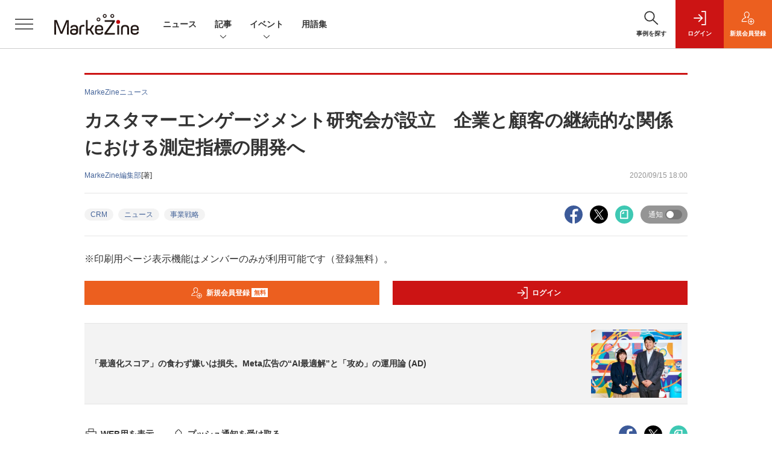

--- FILE ---
content_type: text/html; charset=UTF-8
request_url: https://markezine.jp/article/detail/34334?mode=print
body_size: 49090
content:

    



<!DOCTYPE html>
<!--[if lte IE 8]>         <html class="no-js lt-ie8" lang="ja"> <![endif]-->
<!--[if gt IE 8]><!--> <html class="no-js gt-ie9" lang="ja"> <!--<![endif]--><head prefix="og: http://ogp.me/ns# fb: http://ogp.me/ns/fb# article: http://ogp.me/ns/article#">
<script>
var dataLayer = dataLayer || [];
dataLayer.push({
'trackPageview':'MZ/article/detail/34334',
'member' : 'nonmember',
'corner' : '/corner/158',
'article_type' : 'ニュース',
'employee_name' : '安原 直登',
'publishtime' : '2020-09-15',
'timestamp' : '2026-01-19 23:58:55',
'contents_genre' : 'CRM',
'author_name' : 'MarkeZine編集部',
});
</script><!-- Google Tag Manager -->
<script>(function(w,d,s,l,i){w[l]=w[l]||[];w[l].push({'gtm.start':
new Date().getTime(),event:'gtm.js'});var f=d.getElementsByTagName(s)[0],
j=d.createElement(s),dl=l!='dataLayer'?'&l='+l:'';j.async=true;j.src=
'https://www.googletagmanager.com/gtm.js?id='+i+dl;f.parentNode.insertBefore(j,f);
})(window,document,'script','dataLayer','GTM-WRMK53');
</script>
<!-- End Google Tag Manager -->
  <meta charset="utf-8">
    <meta http-equiv="X-UA-Compatible" content="IE=edge">
  <title>カスタマーエンゲージメント研究会が設立　企業と顧客の継続的な関係における測定指標の開発へ：MarkeZine（マーケジン）</title>
  <meta name="viewport" content="width=device-width,initial-scale=1">
  <meta name="format-detection" content="telephone=no">
  <meta name="description" content="Reproとナノベーションは、カスタマーエンゲージメント研究会を設立した。    カスタマーエンゲージメント（Customer Engagement、以下CE）は、企業が顧客と継続的な関係を築いていく...">
  <meta name="keywords" content="CRM,ニュース,事業戦略">
  <meta name="ROBOTS" content="NOODP">
  <meta name="robots" content="max-image-preview:large">
  <meta name="application-name" content="MarkeZine"/>
  <meta name="msapplication-config" content="browserconfig.xml" />

  <meta property="og:title" content="カスタマーエンゲージメント研究会が設立　企業と顧客の継続的な関係における測定指標の開発へ">
  <meta property="og:type" content="article">
  <meta property="og:url" content="https://markezine.jp/article/detail/34334">
    <meta property="og:image" content="https://markezine.jp/static/images/article/34334/34334_fb.jpg" />
    <meta property="og:site_name" content="MarkeZine">
  <meta property="og:description" content="Reproとナノベーションは、カスタマーエンゲージメント研究会を設立した。    カスタマーエンゲージメント（Customer Engagement、以下CE）は、企業が顧客と継続的な関係を築いていく...">
  <meta property="fb:admins" content="100002509171990">
  
  <meta name="twitter:card" content="summary_large_image">
  <meta name="twitter:site" content="markezine_jp">

    <meta name="cXenseParse:url" content="https://markezine.jp/article/detail/34334">
<meta name="cxenseparse:sho-article-type" content="ニュース">
<meta name="cxenseparse:sho-article-title" content="カスタマーエンゲージメント研究会が設立　企業と顧客の継続的な関係における測定指標の開発へ">
<meta name="cxenseparse:sho-corner" content="MarkeZineニュース">
<meta name="cxenseparse:sho-corner-id" content="158">
    <meta name="cxenseparse:sho-tag" content="CRM">
    <meta name="cxenseparse:sho-tag" content="ニュース">
    <meta name="cxenseparse:sho-tag" content="事業戦略">
<meta name="cxenseparse:sho-author" content="MarkeZine編集部">
  <meta name="cxenseparse:sho-publish-y" content="2020">
<meta name="cxenseparse:sho-publish-m" content="202009">
<meta name="cxenseparse:sho-publish-d" content="20200915">
<meta name="cxenseparse:recs:publishtime" content="2020-09-15T18:00:00+09:00">
  <meta name="cxenseparse:recs:image" content="http://markezine.jp/static/images/article/34334/34334_arena.jpg"/>
<meta name="cxenseparse:sho-articlepath" content="article/detail/34334">

                      <link rel="canonical" href="https://markezine.jp/article/detail/34334"/>
    <meta name="cXenseParse:pageclass" content="article"/>
  
  <link rel="alternate" type="application/rss+xml" href="/rss/new/20/index.xml" title="RSS new article">
      <link rel="shortcut icon" href="/favicon2.ico">

      <style>:root{--bs-blue: #456499;--bs-indigo: #6610f2;--bs-purple: #6f42c1;--bs-pink: #d63384;--bs-red: #dc3545;--bs-orange: #ec5f1f;--bs-yellow: #f4d04c;--bs-green: #28a745;--bs-teal: #20c997;--bs-cyan: #17a2b8;--bs-white: #fff;--bs-gray: #5d5d5d;--bs-gray-dark: #333;--bs-primary: #456499;--bs-secondary: #5d5d5d;--bs-success: #28a745;--bs-info: #17a2b8;--bs-warning: #f4d04c;--bs-danger: #dc3545;--bs-light: #f3f3f3;--bs-dark: #333;--bs-font-sans-serif: "Helvetica Neue", Arial, "Hiragino Kaku Gothic ProN", "Hiragino Sans", Meiryo, sans-serif;--bs-font-monospace: SFMono-Regular, Menlo, Monaco, Consolas, "Liberation Mono", "Courier New", monospace;--bs-gradient: linear-gradient(180deg, rgba(255, 255, 255, 0.15), rgba(255, 255, 255, 0))}*,*::before,*::after{box-sizing:border-box}:root{font-size:62.5%}body{margin:0;font-family:var(--bs-font-sans-serif);font-size:1.4rem;font-weight:400;line-height:1.5;color:#333;background-color:#fff;-webkit-text-size-adjust:100%}h1,h2{margin-top:0;margin-bottom:0.5rem;font-weight:500;line-height:1.2}h1{font-size:3.5rem}h2{font-size:2.8rem}p{margin-top:0;margin-bottom:0}ol,ul{padding-left:2rem}ol,ul,dl{margin-top:0;margin-bottom:1rem}ul ul{margin-bottom:0}dt{font-weight:700}dd{margin-bottom:.5rem;margin-left:0}strong{font-weight:bolder}small{font-size:0.875em}a{color:#456499;text-decoration:none}a:not([href]):not([class]){color:inherit;text-decoration:none}figure{margin:0 0 1rem}img,svg{vertical-align:middle}label{display:inline-block}button{border-radius:0}input,button,select{margin:0;font-family:inherit;font-size:inherit;line-height:inherit}button,input{overflow:visible}button,select{text-transform:none}select{word-wrap:normal}button,[type="button"],[type="submit"]{-webkit-appearance:button}::-moz-focus-inner{padding:0;border-style:none}::-webkit-datetime-edit-fields-wrapper,::-webkit-datetime-edit-text,::-webkit-datetime-edit-minute,::-webkit-datetime-edit-hour-field,::-webkit-datetime-edit-day-field,::-webkit-datetime-edit-month-field,::-webkit-datetime-edit-year-field{padding:0}::-webkit-inner-spin-button{height:auto}[type="search"]{outline-offset:-2px;-webkit-appearance:textfield}::-webkit-search-decoration{-webkit-appearance:none}::-webkit-color-swatch-wrapper{padding:0}::-webkit-file-upload-button{font:inherit;-webkit-appearance:button}iframe{border:0}.container{width:100%;padding-right:2rem;padding-left:2rem;margin-right:auto;margin-left:auto}@media (min-width:1024px){.container{max-width:1040px}}.row{--bs-gutter-x: 2rem;--bs-gutter-y: 0;display:flex;flex:1 0 100%;flex-wrap:wrap;margin-top:calc(var(--bs-gutter-y) * -1);margin-right:calc(var(--bs-gutter-x) / -2);margin-left:calc(var(--bs-gutter-x) / -2)}.row>*{flex-shrink:0;width:100%;max-width:100%;padding-right:calc(var(--bs-gutter-x) / 2);padding-left:calc(var(--bs-gutter-x) / 2);margin-top:var(--bs-gutter-y)}.row-cols-1>*{flex:0 0 auto;width:100%}.row-cols-2>*{flex:0 0 auto;width:50%}.row-cols-3>*{flex:0 0 auto;width:33.3333333333%}.col-3{flex:0 0 auto;width:25%}.col-6{flex:0 0 auto;width:50%}.gx-0{--bs-gutter-x: 0}.gy-2{--bs-gutter-y: 1rem}.g-3{--bs-gutter-x: 2rem}.g-3,.gy-3{--bs-gutter-y: 2rem}.g-4,.gx-4{--bs-gutter-x: 3rem}.g-4{--bs-gutter-y: 3rem}@media (min-width:375px){.row-cols-xs-2>*{flex:0 0 auto;width:50%}}@media (min-width:481px){.row-cols-sm-2>*{flex:0 0 auto;width:50%}.row-cols-sm-3>*{flex:0 0 auto;width:33.3333333333%}.row-cols-sm-4>*{flex:0 0 auto;width:25%}}@media (min-width:769px){.row-cols-md-auto>*{flex:0 0 auto;width:auto}.col-md-4{flex:0 0 auto;width:33.3333333333%}.col-md-8{flex:0 0 auto;width:66.6666666667%}.col-md-12{flex:0 0 auto;width:100%}.gx-md-6{--bs-gutter-x: 5rem}}.col-form-label{padding-top:calc(0.6rem + 1px);padding-bottom:calc(0.6rem + 1px);margin-bottom:0;font-size:inherit;font-weight:bold;line-height:1.5}.form-control{display:block;width:100%;min-height:calc(1.5em + 1.2rem + 2px);padding:0.6rem 1.2rem;font-size:1.6rem;font-weight:400;line-height:1.5;color:#444;background-color:#fff;background-clip:padding-box;border:1px solid #dedede;appearance:none;border-radius:0}.form-select{display:block;width:100%;height:calc(1.5em + 1.2rem + 2px);padding:0.6rem 4.6rem 0.6rem 1.2rem;font-size:1.6rem;font-weight:400;line-height:1.5;color:#444;vertical-align:middle;background-color:#fff;background-image:url("data:image/svg+xml,%3csvg xmlns='http://www.w3.org/2000/svg' viewBox='0 0 16 16'%3e%3cpath fill='none' stroke='%23333' stroke-linecap='round' stroke-linejoin='round' stroke-width='2' d='M2 5l6 6 6-6'/%3e%3c/svg%3e");background-repeat:no-repeat;background-position:right 1.2rem center;background-size:16px 12px;border:1px solid #dedede;border-radius:0;appearance:none}.form-select:-moz-focusring{color:transparent;text-shadow:0 0 0 #444}.form-check{display:block;min-height:2.1rem;padding-left:3rem;margin-bottom:0.125rem}.form-check .form-check-input{float:left;margin-left:-3rem}.form-check-input{width:1.25em;height:1.25em;margin-top:0.125em;vertical-align:top;background-color:#fff;background-repeat:no-repeat;background-position:center;background-size:contain;border:1px solid rgba(0,0,0,0.25);appearance:none;color-adjust:exact}.form-check-input[type="checkbox"]{border-radius:0}.form-check-inline{display:inline-block;margin-right:3rem}.btn{display:inline-block;font-weight:400;line-height:1.5;color:#333;text-align:center;vertical-align:middle;background-color:transparent;border:1px solid transparent;padding:0.6rem 1.2rem;font-size:1.6rem;border-radius:0.25rem}.btn-dark{color:#fff;background-color:#333;border-color:#333}.btn-sm{padding:0.25rem 0.5rem;font-size:1.225rem;border-radius:0.2rem}.d-none{display:none!important}.d-block{display:block!important}.mt-0{margin-top:0!important}.mb-2{margin-bottom:1rem!important}.mb-3{margin-bottom:2rem!important}.rounded-pill{border-radius:50rem!important}@media (min-width:481px){.d-sm-none{display:none!important}.d-sm-inline{display:inline!important}.d-sm-block{display:block!important}}</style>
    <link rel="stylesheet" href="https://mz-cdn.shoeisha.jp/lib/css/bootstrap.custom.css" media="print" onload="this.media='all'">
      <link rel="stylesheet" href="https://mz-cdn.shoeisha.jp/lib/css/slick.css">
  <link rel="stylesheet" href="https://mz-cdn.shoeisha.jp/lib/css/slick-theme.css">
  <link rel="stylesheet" href="https://mz-cdn.shoeisha.jp/lib/css/main.css">
  <link rel="stylesheet" href="https://mz-cdn.shoeisha.jp/lib/css/markezine.css?20250725">
  <link rel="stylesheet" href="https://mz-cdn.shoeisha.jp/lib/css/scroll-hint.css">

  <link rel="stylesheet" href="https://mz-cdn.shoeisha.jp/lib/css/print.css" id="subStyle">
    
  <script async src="https://securepubads.g.doubleclick.net/tag/js/gpt.js"></script>
  <script>
        window.googletag = window.googletag || {cmd: []};
  </script>
  <script src="https://mz-cdn.shoeisha.jp/lib/js/jquery-3.5.1.min.js" ></script>
  <script src="https://mz-cdn.shoeisha.jp/lib/js/popper.min.js"></script>
  <script src="https://mz-cdn.shoeisha.jp/lib/js/lazysizes.min.js"></script>

  <script src="https://mz-cdn.shoeisha.jp/lib/js/bootstrap.min.js" defer></script>
  <script src="https://mz-cdn.shoeisha.jp/lib/js/main.js" defer></script>
  <script src="https://mz-cdn.shoeisha.jp/lib/js/dfp2.js?v3"></script>
  <script src="https://mz-cdn.shoeisha.jp/lib/js/markezine.js"></script>
  <script src="https://mz-cdn.shoeisha.jp/lib/js/slick.js"></script>
  <script src="https://mz-cdn.shoeisha.jp/lib/js/jquery.magnific-popup.min.js"></script>
  <script src="https://mz-cdn.shoeisha.jp/static/common/js/embed.js"></script>
  <script src="https://mz-cdn.shoeisha.jp/lib/js/scroll-hint.min.js"></script>


          
    
  <script type="text/javascript">
    // Ad
    init_dpf();

    $(function(){
    });
  </script>

  <!--script type="text/javascript" src="http://c.adingo.jp.eimg.jp/0000000000001280/ach.js"></script-->

    <style>
.modal-open{
  position: fixed;
  display: flex;
  align-items: center;
  justify-content: center;
  top: 50%;
  left: 50%;
  width: 300px;
  height: 50px;
  font-weight: bold;
  color: #fff;
  background: #000;
  margin: auto;
  cursor: pointer;
  transform: translate(-50%,-50%);
}
.modal-container{
  position: fixed;
  top: 0;
  left: 0;
  width: 100%;
  height: 100%;
  text-align: center;
  background: rgba(0,0,0,50%);
  padding: 40px 20px;
  overflow: auto;
  opacity: 0;
  visibility: hidden;
  transition: .3s;
    box-sizing: border-box;
}
.modal-container:before{
  content: "";
  display: inline-block;
  vertical-align: middle;
  height: 100%;
}
.modal-container.active{
  opacity: 1;
  visibility: visible;
  z-index: 199999;
}
.modal-body{
  position: relative;
  display: inline-block;
  vertical-align: middle;
  max-width: 720px;
  width: 90%;
}
.modal-close{
  position: absolute;
  display: flex;
    align-items: center;
    justify-content: center;
  top: -40px;
  right: -40px;
  width: 40px;
  height: 40px;
  font-size: 40px;
  color: #fff;
  cursor: pointer;
}
.modal-content{
  background: #fff;
  text-align: center;
  padding: 30px;
}
</style>
<script>
  function loaded_modal_window() {
    window.googletag = window.googletag || {cmd: []};
    googletag.cmd.push(function() {
      googletag.defineSlot('/5473248/MZ_modal', [640, 480], 'div-gpt-ad-1677564325035-0').addService(googletag.pubads());
      googletag.pubads().collapseEmptyDivs(true);
      googletag.pubads().enableSingleRequest();
      googletag.enableServices();
    });
  }
  function check_modal_window() {
    var ad = $('#'+'div-gpt-ad-1677564325035-0').find('iframe').last();
    var contents = ad.contents();
    if (contents.length === 0 || contents.find('body').length === 0) {
        $('#' + 'div-gpt-ad-1677564325035-0').remove();
    } else {
        container.addClass('active');
        _resize(sp_flag);
    }
  }
  function _resize(sp_flag){
    if(sp_flag){
        var ad = $('#'+"div-gpt-ad-1677564325035-0").find('iframe');
        var ww = $('#'+"div-gpt-ad-1677564325035-0").width();
        var style = document.createElement("style");
        document.head.appendChild( style );
        var sheet = style.sheet;
        sheet.insertRule( "#div-gpt-ad-1677564325035-0 iframe {-moz-transform: scale("+ww/640+","+ww/640+");-moz-transform-origin: 0 0;-webkit-transform: scale("+ww/640+","+ww/640+");-webkit-transform-origin: 0 0;-o-transform: scale("+ww/640+","+ww/640+");-o-transform-origin: 0 0;-ms-transform: scale("+ww/640+","+ww/640+");-ms-transform-origin: 0 0;}", 0 );
    }
  }
  function modal_window_setting(){
    close.on('click',function(){
      container.removeClass('active');
    });
    $(document).on('click',function(e) {
      if(!$(e.target).closest('.modal-body').length) {
        container.removeClass('active');
      }
    });
  }
</script>
<!-- モーダル本体 -->
<div class="modal-container">
  <div class="modal-body">
    <!-- 閉じるボタン -->
    <div class="modal-close">×</div>
    <!-- モーダル内のコンテンツ -->
    <div id="modal-window-content" class="modal-content">
      <div class="" id="div-gpt-ad-1677564325035-0">
        <script>
          var _open = $('a'),
              close = $('.modal-close'),
              container = $('.modal-container'),
              _href = false;
                              var tieup_flag = false;
                        var premium_flag = false;
          var proof_flag = window.location.href.indexOf("article/proof") !== -1;
          var ua = navigator.userAgent;
          var sp_flag = false;
          if ((ua.indexOf("iPhone") > 0 || ua.indexOf("iPod") > 0 || (screen.availWidth <= 820 && ua.indexOf("iPad") > 0) || (ua.indexOf("Android") > 0 && ua.indexOf("Mobile") > 0) || ua.indexOf("Windows Phone") > 0 || ua.indexOf("BlackBerry") > 0)) {
            sp_flag = true;
          }else{
            //console.log(!tieup_flag && !premium_flag);
            if ( !tieup_flag && !premium_flag && !proof_flag ) {
              loaded_modal_window();
              modal_window_setting();
              googletag.cmd.push(function() { googletag.display("div-gpt-ad-1677564325035-0"); });          
            }
          }
          $(window).on('load', function() {
            if ( !tieup_flag && !premium_flag && !proof_flag ) {
              check_modal_window();
            }
          });
        </script>
      </div>
    </div>
  </div>
</div>
<!-- Cxense script start -->
<script type="text/javascript">
  

  function cxHasLocalStorage() {
    try { return typeof window.localStorage === 'object' && typeof window.localStorage.getItem === 'function'; } catch (e) { return false; }
  }
  function cx_getOptOutStatus(key) {
    var status = false;
    if (cxHasLocalStorage()) {
      var optedOut = window.localStorage.getItem(key);
      if (optedOut && optedOut === 'true') {
        status = true;
      }
    }
    return status;
  }

  var cX = cX || {};
  cX.callQueue = cX.callQueue || [];
  if (cx_getOptOutStatus('cx_optOut')) {
    cX.callQueue.push(['requireConsent']);
    cX.callQueue.push(['clearIds']);
 }

  cX.CCE = cX.CCE || {}; cX.CCE.callQueue = cX.CCE.callQueue || [];
  cX.callQueue.push(['setSiteId', '1141836886119288443']);

  var cx_props = cx_props || {}; cx_props['k'] = [];
  var cpl = [];
  var spl = [];
  cX.callQueue.push(['invoke', function() {
    var cp = {}, sa = {};
    var cpMaxLen = 40;
    var cpKeyLen = 20;
    try{
      var refhost = cX.library._findRealReferrer().split('/')[2];
      if(refhost && location.hostname !== refhost) {
        cp["referrer_host"] = sa["referrer_host_S"] = refhost.slice(0,cpMaxLen);
      }
    }catch(e){}
    var u = ["utm_source", "utm_medium", "utm_term", "utm_content", "utm_campaign"];
    if((typeof(spl) !== "undefined") && (Object.prototype.toString.call(spl) === "[object Array]")) {
      Array.prototype.push.apply(u, spl);
    }
    if(location.search) location.search.substring(1).split("&").forEach(function(k){
      try{
        var v = k.split("=");
        if(v[0].slice(0,3)==="cx_" && v[1]) {
          sa[v[0].replace(/^cx_/,"")+"_S"] = decodeURIComponent(v[1]).slice(0,cpMaxLen);
        } else if(u.indexOf(v[0].toLowerCase())!==-1 && v[1]) {
          cp[v[0].toLowerCase().slice(0,cpKeyLen)] = sa[v[0].toLowerCase()+"_S"] = decodeURIComponent(v[1]).slice(0,cpMaxLen);
        } else if((typeof(cpl) !== "undefined") && (Object.prototype.toString.call(cpl) === "[object Array]") && (cpl.indexOf(v[0].toLowerCase())!==-1 && v[1])) {
          cp[v[0].toLowerCase().slice(0,cpKeyLen)] = decodeURIComponent(v[1]).slice(0,cpMaxLen);
        }
      }catch(e){}
    });
    if(!cX.getUserId(false)) {
      cp["newuser"] = sa["newuser_S"] = "true";
    }
    else {
      try{
        var t = new Date().getTime() - parseInt(cX.library.m_atfr.match(/altm=(\d+)/)[1]);
        if (t >= 1000*60*30) {
          cX.stopAllSessionAnnotations();
          var da = Math.floor(t/(1000*60*60*24));
          if(da < 1) {
            cp["elapsed"] = sa["elapsed_S"] = "\u0031\u65E5\u4EE5\u5185";
          } else if(da < 7) {
            cp["elapsed"] = sa["elapsed_S"] = String(da)+"\u65E5\u3076\u308A";
          } else if(da < 31) {
            cp["elapsed"] = sa["elapsed_S"] = String(Math.floor(da/7))+"\u9031\u9593\u3076\u308A";
          } else if(da < 365) {
            cp["elapsed"] = sa["elapsed_S"] = String(Math.floor(da/31))+"\u30F6\u6708\u3076\u308A";
          } else {
            cp["elapsed"] = sa["elapsed_S"] = "1\u5E74\u4EE5\u4E0A";
          }
        }
      } catch(e) {}
    }
    var cx_eu = cX.getCookie('eu');
    if (cx_eu){
        cX.setCustomParameters({'status': 'login'});
        cX.addExternalId({'id': cx_eu, 'type': 'sho'});
    }
    if (typeof eU !== 'undefined' && typeof eU.isLoggingIn === 'function') {
        cX.setCustomParameters({'logging_in': eU.isLoggingIn()});
    }

    var originalRef=document.referrer;
    if(originalRef.match(/faeb92b469b40c9d72e4-dc920caace12a27e58d45a42e86d29a2\.ssl\.cf2\.rackcdn\.com\/generic_v[0-9]+\.html/) || originalRef.match(/cdn\.cxpublic\.com\/generic_v[0-9]+\.html/)){
        sa["cx_source_S"] = "cxrecs";
    }
    if(Object.keys(cp).length>0) {
      cX.setCustomParameters(cp);
    }
    if(Object.keys(sa).length>0) {
      cX.startSessionAnnotation(sa);
    }
    try {
      "newuser_S" in cX.library._getSessionAnnotations() && cx_props['k'].push("newuser");
    } catch(e) {}
  }]);
  cX.callQueue.push(['setCustomParameters', { 'page': '1' }]);
  cX.CCE.callQueue.push(['sendPageViewEvent', 'sho', '15407cc43187c9b0981171abc4e9b4dc4e1d7c22']);
</script>
<script type="text/javascript">
  (function(d,s,e,t){e=d.createElement(s);e.type='text/java'+s;e.async='async';e.src='https://cdn.cxense.com/cx.cce.js';t=d.getElementsByTagName(s)[0];t.parentNode.insertBefore(e,t);})(document,'script');
</script>
<script>(function(src){var a=document.createElement("script");a.type="text/javascript";a.async=true;a.src=src;var b=document.getElementsByTagName("script")[0];b.parentNode.insertBefore(a,b)})("https://experience-ap.piano.io/xbuilder/experience/load?aid=f4yartAcpj");</script>
<!-- Cxense script end -->
<!-- Cxense Customized script start -->
<script type="text/javascript">
  window.cXcustom = window.cXcustom || function() {(window.cXcustom.q = window.cXcustom.q || []).push(arguments)};
  cX.callQueue.push(['invoke', function() {
    var cx_reading_params = {origin: "sho-web", persistedQueryId: "15407cc43187c9b0981171abc4e9b4dc4e1d7c22"};
    cXcustom("scrollDepth", function(pos){cX.sendEvent("scroll", {pos_entire_page:String(pos)+'%'}, cx_reading_params);} , 0, '', false, 1000);
    cXcustom("scrollDepth", function(pos){cX.sendEvent("scroll", {pos_in_article:String(pos)+'%'}, cx_reading_params);}, 1, 'detailBlock', true, 1000);
    cXcustom("clickedTracker", function(func, obj){func("clicked", obj, cx_reading_params)});
    cX.loadScript("/lib/js/cx-custom.js?20180709");
  }]);
</script>
<!-- Cxense Customized script end -->
<!-- Facebook Pixel Code -->
<script>!function(f,b,e,v,n,t,s){if(f.fbq)return;n=f.fbq=function(){n.callMethod?n.callMethod.apply(n,arguments):n.queue.push(arguments)};if(!f._fbq)f._fbq=n;n.push=n;n.loaded=!0;n.version='2.0';n.queue=[];t=b.createElement(e);t.async=!0;t.src=v;s=b.getElementsByTagName(e)[0];s.parentNode.insertBefore(t,s)}(window,document,'script','https://connect.facebook.net/en_US/fbevents.js');fbq('init', '1704151296468367'); fbq('track', 'PageView');</script><noscript><img height="1" width="1" src="https://www.facebook.com/tr?id=1704151296468367&ev=PageView&noscript=1"/></noscript>
<!-- End Facebook Pixel Code -->
</head>

<body id="Detail">
<!-- Google Tag Manager (noscript) -->
<noscript><iframe src="https://www.googletagmanager.com/ns.html?id=GTM-WRMK53"
height="0" width="0" style="display:none;visibility:hidden"></iframe></noscript>
<!-- End Google Tag Manager (noscript) -->

<div class="l-page">
<div class="c-modal c-loginmodal" data-modal="login">
  <div class="c-modal_inner">
    <div class="c-modal_dialog">
      <div class="c-loginmodal_header">
        <div class="c-loginmodal_header_bar">
          <div class="c-loginmodal_header_inner">
            <div class="c-loginmodal_header_logo"><img src="https://mz-cdn.shoeisha.jp/lib/img/cmn/logo_markezine.svg" alt="MarkeZine（マーケジン）"></div>
            <div class="c-loginmodal_header_id"><img src="https://mz-cdn.shoeisha.jp/lib/img/cmn/logo_id.png" alt="SHOEISHA iD"></div>
          </div>
        </div>
      </div>
      <div class="c-loginmodal_body">
        <p id="valid_message"></p>
        <form action="https://markezine.jp/user/login" method="POST">
          <input type="hidden" name="ref" value="/article/detail/34334?mode=print">
          <div class="c-loginmodal_formgroup">
            <div class="c-loginmodal_formitem row">
              <label for="email" class="col-form-label"><svg class="icon"><use xlink:href="https://markezine.jp/lib/img/cmn/sprite.svg#icon-mail"/></svg>メールアドレス</label>
              <div>
                <input type="email" id="email" name="email" class="form-control" placeholder="sample@markezine.jp" required>
              </div>
            </div>
            <div class="c-loginmodal_formitem row">
              <label for="password" class="col-form-label"><svg class="icon"><use xlink:href="https://markezine.jp/lib/img/cmn/sprite.svg#icon-password"/></svg>パスワード</label>
              <div>
                <input type="password" id="password" name="password" class="form-control" required>
              </div>
              <div class="c-loginmodal_formitem_notes">
                <p><a href="https://shoeisha.jp/users/password">パスワードを忘れた場合はこちら</a></p>
              </div>
            </div>
          </div>
                    <div class="c-loginmodal_login">
            <button type="submit" class="c-btn -fluid">ログイン</button>
          </div>
        </form>
        <div class="c-loginmodal_notes">
          <p>※旧SEメンバーシップ会員の方は、同じ登録情報（メールアドレス＆パスワード）でログインいただけます</p>
        </div>
      </div>
      <div class="c-close c-modal_close"><button type="button" class="c-close_btn c-modal_close_btn" aria-label="閉じる"><span class="c-close_icon c-modal_close_icon"></span></button></div>
    </div>
  </div>
</div>

<script>
  $(function(){
    if (location.hash.indexOf('#login_e') == 0){
      $('#valid_message').html('<font color="red"><b>IDまたはパスワードが違います。</b></font>');
      $('.l-modal_overlay').addClass('is-active');
      $('.c-modal').addClass('is-active');
    }
  });
</script>
<header class="l-header">
  <div class="l-header_bar">
    <div class="l-header_inner">
      <div class="l-header_togglemenu"><button type="button" class="l-header_togglemenu_btn" data-megamenu="allmenu" aria-label="メニューを開く"><span class="l-header_togglemenu_icon"></span></button></div>
      <div class="l-header_logo ga_nav"><a href="/"><img src="https://mz-cdn.shoeisha.jp/lib/img/cmn/logo_markezine.svg" alt="MarkeZine（マーケジン）"></a></div>
      <div class="l-header_globalnav ga_nav">
        <ul class="l-header_globalnav_list">
          <li class="l-header_globalnav_listitem"><a href="/news" class="l-header_globalnav_link">ニュース</a></li>
          <li class="l-header_globalnav_listitem"><button type="button" class="l-header_globalnav_btn" data-megamenu="articles">記事<svg class="icon"><use xlink:href="https://markezine.jp/lib/img/cmn/sprite.svg#icon-arrow_down"/></svg></button></li>
                    <li class="l-header_globalnav_listitem"><button type="button" class="l-header_globalnav_btn" data-megamenu="event">イベント<svg class="icon"><use xlink:href="https://markezine.jp/lib/img/cmn/sprite.svg#icon-arrow_down"/></svg></button></li>
                                        <li class="l-header_globalnav_listitem"><a href="/word" class="l-header_globalnav_link">用語集</a></li>
                            </ul>
      </div>
      <div class="l-header_functionnav">
        <ul class="l-header_functionnav_list">
          <li class="l-header_functionnav_listitem -search">
          <button type="button" class="l-header_functionnav_btn l-header_search_btn" data-megamenu="search">
            <span class="l-header_functionnav_btn_inner"><svg class="icon"><use xlink:href="https://markezine.jp/lib/img/cmn/sprite.svg#icon-search"/></svg>事例を探す</span><span class="l-header_search_icon"></span>
          </button>
          </li>

          
    <li class="l-header_functionnav_listitem -login">
    <button type="button" class="l-header_functionnav_btn c-modal_trigger" data-modal="login"><span class="l-header_functionnav_btn_inner"><svg class="icon"><use xlink:href="https://markezine.jp/lib/img/cmn/sprite.svg#icon-login"/></svg>ログイン</span></button>
  </li>
  <li class="l-header_functionnav_listitem -regist ga-register-link"><a href="/user/regist/?ref=/article/detail/34334?mode=print&amp;utm_source=markezine.jp&amp;utm_medium=self&amp;utm_campaign=regist&amp;utm_term=/article/detail/34334" class="l-header_functionnav_btn"><span class="l-header_functionnav_btn_inner"><svg class="icon"><use xlink:href="https://markezine.jp/lib/img/cmn/sprite.svg#icon-regist"/></svg>新規<br class="hidden-up-md">会員登録</span></a></li>
  
<script>
  $(function(){


    if (location.hash.indexOf('#login_e') == 0){
      $('#valid_message').html('<font color="red"><b>IDまたはパスワードが違います。</b></font>');
      $('#modal_login').modal('show')
    }
  });
</script>
                  </ul>
      </div>
    </div>
  </div>
</header><style>
.l-megamenu_functionnav_sp {
    display: none;
}
@media screen and (max-width: 480px) {
    .medialist_multi {
      display: none;
    }
}

@media screen and (min-width: 321px) and (max-width: 480px) {
    .l-megamenu_inner_sp {
      padding-top: 0;
    }
}
@media screen and (max-width: 320px) {
    .l-megamenu_functionnav_sp {
        display: block;
    }
}
</style>

<div class="l-megamenu ga_nav" data-nosnippet>
  <div class="l-megamenu_overlay"></div>
  <div class="l-megamenu_item" data-megamenu="allmenu">
    <div class="l-megamenu_inner container l-megamenu_inner_sp">
      <div class="l-megamenu_functionnav l-megamenu_functionnav_sp">
        <div class="l-megamenu_functionnav_search">
          <form role="search" action="/search/" method="GET">
            <div class="c-search">
              <input type="search" name="q" placeholder="事例を探す" title="事例を探す" class="c-input"><button type="submit" class="c-search_btn"><svg class="icon" aria-label="検索"><use xlink:href="https://markezine.jp/lib/img/cmn/sprite.svg#icon-search"/></svg></button>
            </div>
          </form>
        </div>
      </div>
      <div class="c-stacknav l-megamenu_stacknav">
        <ul class="c-stacknav_list">
          <li class="c-stacknav_listitem">
            <a href="/news" class="c-stachnav_heading">ニュース<svg class="icon"><use xlink:href="https://markezine.jp/lib/img/cmn/sprite.svg#icon-linkarrow"/></svg></a>
            <div class="c-stacknav_details">
              <ul class="l-megamenu_medialist row row-cols-sm-2 g-3">
                                <li class="">
                  <div class="l-megamenu_media">
                    <figure class="l-megamenu_media_img">
                    <img data-src="https://mz-cdn.shoeisha.jp/static/images/article/37538/37538_arena.png" alt="" width="200" height="150" class="lazyload">
                    <noscript>
                      <img src="https://mz-cdn.shoeisha.jp/static/images/article/37538/37538_arena.png" alt="" width="200" height="150">
                    </noscript>

                    </figure>
                    <div class="l-megamenu_media_content">
                      <p class="l-megamenu_media_heading"><a href="/article/detail/37538">OpenAI、広告テスト導入を発表　有料のGoプランも広告対象に</a></p>
                    </div>
                  </div>
                </li>
                                <li class="medialist_multi">
                  <div class="l-megamenu_media">
                    <figure class="l-megamenu_media_img">
                    <img data-src="https://mz-cdn.shoeisha.jp/static/images/article/43222/43222_arena.png" alt="" width="200" height="150" class="lazyload">
                    <noscript>
                      <img src="https://mz-cdn.shoeisha.jp/static/images/article/43222/43222_arena.png" alt="" width="200" height="150">
                    </noscript>

                    </figure>
                    <div class="l-megamenu_media_content">
                      <p class="l-megamenu_media_heading"><a href="/article/detail/43222">花王、新サブスクリプションサービス「THE ANSWER PROGRAM」を発表</a></p>
                    </div>
                  </div>
                </li>
                                <li class="medialist_multi">
                  <div class="l-megamenu_media">
                    <figure class="l-megamenu_media_img">
                    <img data-src="https://mz-cdn.shoeisha.jp/static/images/article/50226/50226_0.png" alt="" width="200" height="150" class="lazyload">
                    <noscript>
                      <img src="https://mz-cdn.shoeisha.jp/static/images/article/50226/50226_0.png" alt="" width="200" height="150">
                    </noscript>

                    </figure>
                    <div class="l-megamenu_media_content">
                      <p class="l-megamenu_media_heading"><a href="/article/detail/50226">RIZAPグループ、新会社「RIZAPエージェンシー」を設立　広告・マーケティング機能を集約し内製化</a></p>
                    </div>
                  </div>
                </li>
                              </ul>
            </div>
          </li>
          <li class="c-stacknav_listitem">
            <a href="/article" class="c-stachnav_heading">新着記事一覧<svg class="icon"><use xlink:href="https://markezine.jp/lib/img/cmn/sprite.svg#icon-linkarrow"/></svg></a>
            <div class="c-stacknav_details">
              <ul class="l-megamenu_medialist row row-cols-sm-2 g-3">
                                <li class="">
                  <div class="l-megamenu_media">
                    <figure class="l-megamenu_media_img">
                    <img data-src="https://mz-cdn.shoeisha.jp/static/images/article/50254/50254_arena_v2.png" alt="" width="200" height="150" class="lazyload">
                    <noscript>
                      <img src="https://mz-cdn.shoeisha.jp/static/images/article/50254/50254_arena_v2.png" alt="" width="200" height="150">
                    </noscript>
                    </figure>
                    <div class="l-megamenu_media_content">
                      <p class="l-megamenu_media_heading"><a href="/article/detail/50254">「最適化スコア」の食わず嫌いは損失。Meta広告の“AI最適解”と「攻め」の運用論</a></p>
                    </div>
                  </div>
                </li>
                                <li class="medialist_multi">
                  <div class="l-megamenu_media">
                    <figure class="l-megamenu_media_img">
                    <img data-src="https://mz-cdn.shoeisha.jp/static/images/article/50261/50261_arena.png" alt="" width="200" height="150" class="lazyload">
                    <noscript>
                      <img src="https://mz-cdn.shoeisha.jp/static/images/article/50261/50261_arena.png" alt="" width="200" height="150">
                    </noscript>
                    </figure>
                    <div class="l-megamenu_media_content">
                      <p class="l-megamenu_media_heading"><a href="/article/detail/50261">人の創造性を、拡張する。博報堂ＤＹグループ「AI-POWERED CREATIVITY」の真価</a></p>
                    </div>
                  </div>
                </li>
                                <li class="medialist_multi">
                  <div class="l-megamenu_media">
                    <figure class="l-megamenu_media_img">
                    <img data-src="https://mz-cdn.shoeisha.jp/static/images/article/50292/50292_arena.png" alt="" width="200" height="150" class="lazyload">
                    <noscript>
                      <img src="https://mz-cdn.shoeisha.jp/static/images/article/50292/50292_arena.png" alt="" width="200" height="150">
                    </noscript>
                    </figure>
                    <div class="l-megamenu_media_content">
                      <p class="l-megamenu_media_heading"><a href="/article/detail/50292">2025年、Z世代に刺さった広告は「極端な2択」トレンド・気持ち・憧れを射抜く13インサイト【前編】</a></p>
                    </div>
                  </div>
                </li>
                              </ul>
              <ul class="c-stacknav_detailslist">
                <li class="c-stacknav_detailslistitem c-stacknav_accordion">
                  <button type="button" class="c-stachnav_detailsheading c-stacknav_accordion_trigger">テーマから記事を探す<svg class="icon"><use xlink:href="https://markezine.jp/lib/img/cmn/sprite.svg#icon-arrow_down"/></svg></button>
                  <div class="c-stacknav_details c-stacknav_accordion_details">
                    <ul class="c-stacknav_detailslist">
                                            <li class="c-stacknav_detailslistitem">
                        <a href="/dx/" class="c-stachnav_detailsheading ga_theme" data-theme-title="DX" data-theme-click-url="/dx">DX<svg class="icon"><use xlink:href="https://markezine.jp/lib/img/cmn/sprite.svg#icon-linkarrow"/></svg></a>
                        <div class="c-stacknav_details">
                          <ul class="l-megamenu_medialist row g-3">
                                                        <li>
                              <div class="l-megamenu_media">
                                <figure class="l-megamenu_media_img">
                                <img data-src="https://mz-cdn.shoeisha.jp/static/images/article/50230/50230_arena_2.jpg" alt="" width="200" height="150" class="lazyload">
                                <noscript>
                                  <img src="https://mz-cdn.shoeisha.jp/static/images/article/50230/50230_arena_2.jpg" alt="" width="200" height="150">
                                </noscript>
                                </figure>
                                <div class="l-megamenu_media_content">
                                  <p class="l-megamenu_media_heading"><a href="/article/detail/50230" class="ga_theme" data-theme-title="DX" data-theme-click-url="/article/detail/50230">【広告業界予測 2026年】いよいよ「ジャンプ」の年へ！AIエージェントと拓く新時代の可能性</a></p>
                                </div>
                              </div>
                            </li>
                                                        <li>
                              <div class="l-megamenu_media">
                                <figure class="l-megamenu_media_img">
                                <img data-src="https://mz-cdn.shoeisha.jp/static/images/article/50205/50205_arena.png" alt="" width="200" height="150" class="lazyload">
                                <noscript>
                                  <img src="https://mz-cdn.shoeisha.jp/static/images/article/50205/50205_arena.png" alt="" width="200" height="150">
                                </noscript>
                                </figure>
                                <div class="l-megamenu_media_content">
                                  <p class="l-megamenu_media_heading"><a href="/article/detail/50205" class="ga_theme" data-theme-title="DX" data-theme-click-url="/article/detail/50205">【業界人間ベム】2026年・広告マーケティング業界7つの予測</a></p>
                                </div>
                              </div>
                            </li>
                                                      </ul>
                        </div>
                      </li>
                                            <li class="c-stacknav_detailslistitem">
                        <a href="/btob/" class="c-stachnav_detailsheading ga_theme" data-theme-title="BtoBマーケティング" data-theme-click-url="/btob">BtoBマーケティング<svg class="icon"><use xlink:href="https://markezine.jp/lib/img/cmn/sprite.svg#icon-linkarrow"/></svg></a>
                        <div class="c-stacknav_details">
                          <ul class="l-megamenu_medialist row g-3">
                                                        <li>
                              <div class="l-megamenu_media">
                                <figure class="l-megamenu_media_img">
                                <img data-src="https://mz-cdn.shoeisha.jp/static/images/article/49856/49856_0.jpg" alt="" width="200" height="150" class="lazyload">
                                <noscript>
                                  <img src="https://mz-cdn.shoeisha.jp/static/images/article/49856/49856_0.jpg" alt="" width="200" height="150">
                                </noscript>
                                </figure>
                                <div class="l-megamenu_media_content">
                                  <p class="l-megamenu_media_heading"><a href="/article/detail/49856" class="ga_theme" data-theme-title="BtoBマーケティング" data-theme-click-url="/article/detail/49856">BtoBマーケは顧客理解＝業務理解。作って終わりにしない、Sansanのペルソナフレームワーク活用法</a></p>
                                </div>
                              </div>
                            </li>
                                                        <li>
                              <div class="l-megamenu_media">
                                <figure class="l-megamenu_media_img">
                                <img data-src="https://mz-cdn.shoeisha.jp/static/images/article/49798/49798_arena2.jpg" alt="" width="200" height="150" class="lazyload">
                                <noscript>
                                  <img src="https://mz-cdn.shoeisha.jp/static/images/article/49798/49798_arena2.jpg" alt="" width="200" height="150">
                                </noscript>
                                </figure>
                                <div class="l-megamenu_media_content">
                                  <p class="l-megamenu_media_heading"><a href="/article/detail/49798" class="ga_theme" data-theme-title="BtoBマーケティング" data-theme-click-url="/article/detail/49798">「ルート営業」と何が違う？ BtoBマーケの切り札「ABM」のよくある誤解と本質を庭山一郎氏に聞く</a></p>
                                </div>
                              </div>
                            </li>
                                                      </ul>
                        </div>
                      </li>
                                            <li class="c-stacknav_detailslistitem">
                        <a href="/tv/" class="c-stachnav_detailsheading ga_theme" data-theme-title="テレビ" data-theme-click-url="/tv">テレビ<svg class="icon"><use xlink:href="https://markezine.jp/lib/img/cmn/sprite.svg#icon-linkarrow"/></svg></a>
                        <div class="c-stacknav_details">
                          <ul class="l-megamenu_medialist row g-3">
                                                        <li>
                              <div class="l-megamenu_media">
                                <figure class="l-megamenu_media_img">
                                <img data-src="https://mz-cdn.shoeisha.jp/static/images/article/50044/50044_0.png" alt="" width="200" height="150" class="lazyload">
                                <noscript>
                                  <img src="https://mz-cdn.shoeisha.jp/static/images/article/50044/50044_0.png" alt="" width="200" height="150">
                                </noscript>
                                </figure>
                                <div class="l-megamenu_media_content">
                                  <p class="l-megamenu_media_heading"><a href="/article/detail/50044" class="ga_theme" data-theme-title="テレビ" data-theme-click-url="/article/detail/50044">2025年第3四半期、視聴者が思わず検索したCMは？「食品・菓子」ジャンルの傾向を分析！</a></p>
                                </div>
                              </div>
                            </li>
                                                        <li>
                              <div class="l-megamenu_media">
                                <figure class="l-megamenu_media_img">
                                <img data-src="https://mz-cdn.shoeisha.jp/static/images/article/49914/49914_arena.png" alt="" width="200" height="150" class="lazyload">
                                <noscript>
                                  <img src="https://mz-cdn.shoeisha.jp/static/images/article/49914/49914_arena.png" alt="" width="200" height="150">
                                </noscript>
                                </figure>
                                <div class="l-megamenu_media_content">
                                  <p class="l-megamenu_media_heading"><a href="/article/detail/49914" class="ga_theme" data-theme-title="テレビ" data-theme-click-url="/article/detail/49914">結果も出す、遊びも忘れない、だから広告は面白い。広告ウヒョー！と三浦崇宏が選ぶ25上半期のベスト広告</a></p>
                                </div>
                              </div>
                            </li>
                                                      </ul>
                        </div>
                      </li>
                                            <li class="c-stacknav_detailslistitem">
                        <a href="/cx/" class="c-stachnav_detailsheading ga_theme" data-theme-title="CX" data-theme-click-url="/cx">CX<svg class="icon"><use xlink:href="https://markezine.jp/lib/img/cmn/sprite.svg#icon-linkarrow"/></svg></a>
                        <div class="c-stacknav_details">
                          <ul class="l-megamenu_medialist row g-3">
                                                        <li>
                              <div class="l-megamenu_media">
                                <figure class="l-megamenu_media_img">
                                <img data-src="https://mz-cdn.shoeisha.jp/static/images/article/50250/50250_arena.jpg" alt="" width="200" height="150" class="lazyload">
                                <noscript>
                                  <img src="https://mz-cdn.shoeisha.jp/static/images/article/50250/50250_arena.jpg" alt="" width="200" height="150">
                                </noscript>
                                </figure>
                                <div class="l-megamenu_media_content">
                                  <p class="l-megamenu_media_heading"><a href="/article/detail/50250" class="ga_theme" data-theme-title="CX" data-theme-click-url="/article/detail/50250">「大手メーカーで私の望む家はつくれない」その思い込みを覆す、積水ハウスの“リアルな”発信戦略</a></p>
                                </div>
                              </div>
                            </li>
                                                        <li>
                              <div class="l-megamenu_media">
                                <figure class="l-megamenu_media_img">
                                <img data-src="https://mz-cdn.shoeisha.jp/static/images/article/50258/50258_arena.jpg" alt="" width="200" height="150" class="lazyload">
                                <noscript>
                                  <img src="https://mz-cdn.shoeisha.jp/static/images/article/50258/50258_arena.jpg" alt="" width="200" height="150">
                                </noscript>
                                </figure>
                                <div class="l-megamenu_media_content">
                                  <p class="l-megamenu_media_heading"><a href="/article/detail/50258" class="ga_theme" data-theme-title="CX" data-theme-click-url="/article/detail/50258">2026年、最適化の閉塞感をどう超えるか？細田高広氏が示すAIに代替不可能な「ヒューマニティ」の本質</a></p>
                                </div>
                              </div>
                            </li>
                                                      </ul>
                        </div>
                      </li>
                                            <li class="c-stacknav_detailslistitem">
                        <a href="/digital_measures/" class="c-stachnav_detailsheading ga_theme" data-theme-title="デジタル施策" data-theme-click-url="/digital_measures">デジタル施策<svg class="icon"><use xlink:href="https://markezine.jp/lib/img/cmn/sprite.svg#icon-linkarrow"/></svg></a>
                        <div class="c-stacknav_details">
                          <ul class="l-megamenu_medialist row g-3">
                                                        <li>
                              <div class="l-megamenu_media">
                                <figure class="l-megamenu_media_img">
                                <img data-src="https://mz-cdn.shoeisha.jp/static/images/article/49572/49572_arena.png" alt="" width="200" height="150" class="lazyload">
                                <noscript>
                                  <img src="https://mz-cdn.shoeisha.jp/static/images/article/49572/49572_arena.png" alt="" width="200" height="150">
                                </noscript>
                                </figure>
                                <div class="l-megamenu_media_content">
                                  <p class="l-megamenu_media_heading"><a href="/article/detail/49572" class="ga_theme" data-theme-title="デジタル施策" data-theme-click-url="/article/detail/49572">【2026年のリテール戦略】エージェンティック・エコノミーに対応できない小売は死滅する</a></p>
                                </div>
                              </div>
                            </li>
                                                        <li>
                              <div class="l-megamenu_media">
                                <figure class="l-megamenu_media_img">
                                <img data-src="https://mz-cdn.shoeisha.jp/static/images/article/50251/50251_arema.png" alt="" width="200" height="150" class="lazyload">
                                <noscript>
                                  <img src="https://mz-cdn.shoeisha.jp/static/images/article/50251/50251_arema.png" alt="" width="200" height="150">
                                </noscript>
                                </figure>
                                <div class="l-megamenu_media_content">
                                  <p class="l-megamenu_media_heading"><a href="/article/detail/50251" class="ga_theme" data-theme-title="デジタル施策" data-theme-click-url="/article/detail/50251">【田岡凌】2026年、AI時代のマーケティング5つの重要テーマ予測</a></p>
                                </div>
                              </div>
                            </li>
                                                      </ul>
                        </div>
                      </li>
                                            <li class="c-stacknav_detailslistitem">
                        <a href="/sns/" class="c-stachnav_detailsheading ga_theme" data-theme-title="SNS" data-theme-click-url="/sns">SNS<svg class="icon"><use xlink:href="https://markezine.jp/lib/img/cmn/sprite.svg#icon-linkarrow"/></svg></a>
                        <div class="c-stacknav_details">
                          <ul class="l-megamenu_medialist row g-3">
                                                        <li>
                              <div class="l-megamenu_media">
                                <figure class="l-megamenu_media_img">
                                <img data-src="https://mz-cdn.shoeisha.jp/static/images/article/49796/49796_arena.jpg" alt="" width="200" height="150" class="lazyload">
                                <noscript>
                                  <img src="https://mz-cdn.shoeisha.jp/static/images/article/49796/49796_arena.jpg" alt="" width="200" height="150">
                                </noscript>
                                </figure>
                                <div class="l-megamenu_media_content">
                                  <p class="l-megamenu_media_heading"><a href="/article/detail/49796" class="ga_theme" data-theme-title="SNS" data-theme-click-url="/article/detail/49796">SCARZ×カゴメ・フィリップスの事例に見る、「eスポーツ」の熱狂をマーケに活かす3つの壁と攻略法</a></p>
                                </div>
                              </div>
                            </li>
                                                        <li>
                              <div class="l-megamenu_media">
                                <figure class="l-megamenu_media_img">
                                <img data-src="https://mz-cdn.shoeisha.jp/static/images/article/50176/50176_arena.jpg" alt="" width="200" height="150" class="lazyload">
                                <noscript>
                                  <img src="https://mz-cdn.shoeisha.jp/static/images/article/50176/50176_arena.jpg" alt="" width="200" height="150">
                                </noscript>
                                </figure>
                                <div class="l-megamenu_media_content">
                                  <p class="l-megamenu_media_heading"><a href="/article/detail/50176" class="ga_theme" data-theme-title="SNS" data-theme-click-url="/article/detail/50176">2025年下半期に話題になったOOH15選！「BMSG」から「無限城」まで、SNSで話題化する法則</a></p>
                                </div>
                              </div>
                            </li>
                                                      </ul>
                        </div>
                      </li>
                                            <li class="c-stacknav_detailslistitem">
                        <a href="/insight/" class="c-stachnav_detailsheading ga_theme" data-theme-title="インサイト" data-theme-click-url="/insight">インサイト<svg class="icon"><use xlink:href="https://markezine.jp/lib/img/cmn/sprite.svg#icon-linkarrow"/></svg></a>
                        <div class="c-stacknav_details">
                          <ul class="l-megamenu_medialist row g-3">
                                                        <li>
                              <div class="l-megamenu_media">
                                <figure class="l-megamenu_media_img">
                                <img data-src="https://mz-cdn.shoeisha.jp/static/images/article/50292/50292_arena.png" alt="" width="200" height="150" class="lazyload">
                                <noscript>
                                  <img src="https://mz-cdn.shoeisha.jp/static/images/article/50292/50292_arena.png" alt="" width="200" height="150">
                                </noscript>
                                </figure>
                                <div class="l-megamenu_media_content">
                                  <p class="l-megamenu_media_heading"><a href="/article/detail/50292" class="ga_theme" data-theme-title="インサイト" data-theme-click-url="/article/detail/50292">2025年、Z世代に刺さった広告は「極端な2択」トレンド・気持ち・憧れを射抜く13インサイト【前編】</a></p>
                                </div>
                              </div>
                            </li>
                                                        <li>
                              <div class="l-megamenu_media">
                                <figure class="l-megamenu_media_img">
                                <img data-src="https://mz-cdn.shoeisha.jp/static/images/article/50007/50007_0.png" alt="" width="200" height="150" class="lazyload">
                                <noscript>
                                  <img src="https://mz-cdn.shoeisha.jp/static/images/article/50007/50007_0.png" alt="" width="200" height="150">
                                </noscript>
                                </figure>
                                <div class="l-megamenu_media_content">
                                  <p class="l-megamenu_media_heading"><a href="/article/detail/50007" class="ga_theme" data-theme-title="インサイト" data-theme-click-url="/article/detail/50007">生活者の“デジタル漬け”はなぜ解消されないのか？「デジタルデトックス」を求める声の深層を分析</a></p>
                                </div>
                              </div>
                            </li>
                                                      </ul>
                        </div>
                      </li>
                                            <li class="c-stacknav_detailslistitem">
                        <a href="/media_planning/" class="c-stachnav_detailsheading ga_theme" data-theme-title="メディアプランニング" data-theme-click-url="/media_planning">メディアプランニング<svg class="icon"><use xlink:href="https://markezine.jp/lib/img/cmn/sprite.svg#icon-linkarrow"/></svg></a>
                        <div class="c-stacknav_details">
                          <ul class="l-megamenu_medialist row g-3">
                                                        <li>
                              <div class="l-megamenu_media">
                                <figure class="l-megamenu_media_img">
                                <img data-src="https://mz-cdn.shoeisha.jp/static/images/article/49913/49913_arena.png" alt="" width="200" height="150" class="lazyload">
                                <noscript>
                                  <img src="https://mz-cdn.shoeisha.jp/static/images/article/49913/49913_arena.png" alt="" width="200" height="150">
                                </noscript>
                                </figure>
                                <div class="l-megamenu_media_content">
                                  <p class="l-megamenu_media_heading"><a href="/article/detail/49913" class="ga_theme" data-theme-title="メディアプランニング" data-theme-click-url="/article/detail/49913">メッセージの「賞味期限」を考慮し「層ではなく群」でターゲットを捉える。いま必要なマス的考え方の逆転</a></p>
                                </div>
                              </div>
                            </li>
                                                        <li>
                              <div class="l-megamenu_media">
                                <figure class="l-megamenu_media_img">
                                <img data-src="https://mz-cdn.shoeisha.jp/static/images/article/49099/49099_arena.png" alt="" width="200" height="150" class="lazyload">
                                <noscript>
                                  <img src="https://mz-cdn.shoeisha.jp/static/images/article/49099/49099_arena.png" alt="" width="200" height="150">
                                </noscript>
                                </figure>
                                <div class="l-megamenu_media_content">
                                  <p class="l-megamenu_media_heading"><a href="/article/detail/49099" class="ga_theme" data-theme-title="メディアプランニング" data-theme-click-url="/article/detail/49099">【日立・カゴメ実践録】マーケと広報、機能分けは陳腐化!? ブランド価値を最大化する組織のカタチを探る</a></p>
                                </div>
                              </div>
                            </li>
                                                      </ul>
                        </div>
                      </li>
                                         </ul>
                  </div>
                </li>
                <li class="c-stacknav_detailslistitem c-stacknav_accordion">
                  <button type="button" class="c-stachnav_detailsheading c-stacknav_accordion_trigger">記事スタイルから探す<svg class="icon"><use xlink:href="https://markezine.jp/lib/img/cmn/sprite.svg#icon-arrow_down"/></svg></button>
                  <div class="c-stacknav_details c-stacknav_accordion_details">
                    <ul class="c-stacknav_detailslist">
                      <li class="c-stacknav_detailslistitem">
                        <a href="/article/corner" class="c-stachnav_detailsheading">連載記事<svg class="icon"><use xlink:href="https://markezine.jp/lib/img/cmn/sprite.svg#icon-linkarrow"/></svg></a>
                        <div class="c-stacknav_details">
                          <ul class="c-stacknav_headinglist">
                                                        <li class="c-stacknav_headinglistitem">
                              <p class="c-stacknav_headinglist_heading"><a href="/article/corner/1170">AI時代の「攻め」のMeta活用術<svg class="icon"><use xlink:href="https://markezine.jp/lib/img/cmn/sprite.svg#icon-linkarrow"/></svg></a></p>
                              <ul class="l-megamenu_medialist row g-3">
                                <li>
                                  <div class="l-megamenu_media">
                                    <figure class="l-megamenu_media_img">
                                    <img data-src="https://mz-cdn.shoeisha.jp/static/images/article/50200/50200_arena.jpg" alt="" width="200" height="150" class="lazyload">
                                    <noscript>
                                      <img src="https://mz-cdn.shoeisha.jp/static/images/article/50200/50200_arena.jpg" alt="" width="200" height="150">
                                    </noscript>
                                    </figure>
                                    <div class="l-megamenu_media_content">
                                      <p class="l-megamenu_media_heading"><a href="/article/detail/50200">Meta提唱「クリエイティブは新たなターゲティング手法」制作費ゼロ・成果報酬で実現する多様化の仕組み</a></p>
                                    </div>
                                  </div>
                                </li>
                              </ul>
                            </li>
                                                        <li class="c-stacknav_headinglistitem">
                              <p class="c-stacknav_headinglist_heading"><a href="/article/corner/1167">Human-Centered AI：効率化の“その先”へ<svg class="icon"><use xlink:href="https://markezine.jp/lib/img/cmn/sprite.svg#icon-linkarrow"/></svg></a></p>
                              <ul class="l-megamenu_medialist row g-3">
                                <li>
                                  <div class="l-megamenu_media">
                                    <figure class="l-megamenu_media_img">
                                    <img data-src="https://mz-cdn.shoeisha.jp/static/images/article/50261/50261_arena.png" alt="" width="200" height="150" class="lazyload">
                                    <noscript>
                                      <img src="https://mz-cdn.shoeisha.jp/static/images/article/50261/50261_arena.png" alt="" width="200" height="150">
                                    </noscript>
                                    </figure>
                                    <div class="l-megamenu_media_content">
                                      <p class="l-megamenu_media_heading"><a href="/article/detail/50261">人の創造性を、拡張する。博報堂ＤＹグループ「AI-POWERED CREATIVITY」の真価</a></p>
                                    </div>
                                  </div>
                                </li>
                              </ul>
                            </li>
                                                        <li class="c-stacknav_headinglistitem">
                              <p class="c-stacknav_headinglist_heading"><a href="/article/corner/1144">Z世代に”刺さる”広告の法則<svg class="icon"><use xlink:href="https://markezine.jp/lib/img/cmn/sprite.svg#icon-linkarrow"/></svg></a></p>
                              <ul class="l-megamenu_medialist row g-3">
                                <li>
                                  <div class="l-megamenu_media">
                                    <figure class="l-megamenu_media_img">
                                    <img data-src="https://mz-cdn.shoeisha.jp/static/images/article/49088/49088_arena4.png" alt="" width="200" height="150" class="lazyload">
                                    <noscript>
                                      <img src="https://mz-cdn.shoeisha.jp/static/images/article/49088/49088_arena4.png" alt="" width="200" height="150">
                                    </noscript>
                                    </figure>
                                    <div class="l-megamenu_media_content">
                                      <p class="l-megamenu_media_heading"><a href="/article/detail/49088">なぜあの広告はZ世代に刺さったのか？ 事例で読み解く、3つの広告カテゴリーと10要素</a></p>
                                    </div>
                                  </div>
                                </li>
                              </ul>
                            </li>
                                                        <li class="c-stacknav_headinglistitem">
                              <p class="c-stacknav_headinglist_heading"><a href="/article/corner/1165">【新年特集】2025→2026　キーパーソンによる予測と展望<svg class="icon"><use xlink:href="https://markezine.jp/lib/img/cmn/sprite.svg#icon-linkarrow"/></svg></a></p>
                              <ul class="l-megamenu_medialist row g-3">
                                <li>
                                  <div class="l-megamenu_media">
                                    <figure class="l-megamenu_media_img">
                                    <img data-src="https://mz-cdn.shoeisha.jp/static/images/article/49572/49572_arena.png" alt="" width="200" height="150" class="lazyload">
                                    <noscript>
                                      <img src="https://mz-cdn.shoeisha.jp/static/images/article/49572/49572_arena.png" alt="" width="200" height="150">
                                    </noscript>
                                    </figure>
                                    <div class="l-megamenu_media_content">
                                      <p class="l-megamenu_media_heading"><a href="/article/detail/49572">【2026年のリテール戦略】エージェンティック・エコノミーに対応できない小売は死滅する</a></p>
                                    </div>
                                  </div>
                                </li>
                              </ul>
                            </li>
                                                        <li class="c-stacknav_headinglistitem">
                              <p class="c-stacknav_headinglist_heading"><a href="/article/corner/1136">業界キーパーソンと探る 注目キーワード大研究<svg class="icon"><use xlink:href="https://markezine.jp/lib/img/cmn/sprite.svg#icon-linkarrow"/></svg></a></p>
                              <ul class="l-megamenu_medialist row g-3">
                                <li>
                                  <div class="l-megamenu_media">
                                    <figure class="l-megamenu_media_img">
                                    <img data-src="https://mz-cdn.shoeisha.jp/static/images/article/48994/48994_arena.jpg" alt="" width="200" height="150" class="lazyload">
                                    <noscript>
                                      <img src="https://mz-cdn.shoeisha.jp/static/images/article/48994/48994_arena.jpg" alt="" width="200" height="150">
                                    </noscript>
                                    </figure>
                                    <div class="l-megamenu_media_content">
                                      <p class="l-megamenu_media_heading"><a href="/article/detail/48994">「30歳までに専門性を」リクルートから独立・起業した金井氏に聞く、マーケターの戦略的なキャリア形成術</a></p>
                                    </div>
                                  </div>
                                </li>
                              </ul>
                            </li>
                                                        <li class="c-stacknav_headinglistitem">
                              <p class="c-stacknav_headinglist_heading"><a href="/article/corner/1160">MarkeZine Day 2025 Retail<svg class="icon"><use xlink:href="https://markezine.jp/lib/img/cmn/sprite.svg#icon-linkarrow"/></svg></a></p>
                              <ul class="l-megamenu_medialist row g-3">
                                <li>
                                  <div class="l-megamenu_media">
                                    <figure class="l-megamenu_media_img">
                                    <img data-src="https://mz-cdn.shoeisha.jp/static/images/article/50132/50132_arena.jpg" alt="" width="200" height="150" class="lazyload">
                                    <noscript>
                                      <img src="https://mz-cdn.shoeisha.jp/static/images/article/50132/50132_arena.jpg" alt="" width="200" height="150">
                                    </noscript>
                                    </figure>
                                    <div class="l-megamenu_media_content">
                                      <p class="l-megamenu_media_heading"><a href="/article/detail/50132">ハンドメイドマーケット「minne byGMOペパボ」顧客満足度と収益を両立するリテールメディア戦略</a></p>
                                    </div>
                                  </div>
                                </li>
                              </ul>
                            </li>
                                                      </ul>
                        </div>
                      </li>
                      <li class="c-stacknav_detailslistitem"><a href="/reserch" class="c-stachnav_detailsheading">調査<svg class="icon"><use xlink:href="https://markezine.jp/lib/img/cmn/sprite.svg#icon-linkarrow"/></svg></a></li>
                      <li class="c-stacknav_detailslistitem"><a href="/interview" class="c-stachnav_detailsheading">インタビュー<svg class="icon"><use xlink:href="https://markezine.jp/lib/img/cmn/sprite.svg#icon-linkarrow"/></svg></a></li>
                                            <li class="c-stacknav_detailslistitem ga_authorCont"><a href="/author" class="c-stachnav_detailsheading">執筆者一覧<svg class="icon"><use xlink:href="https://markezine.jp/lib/img/cmn/sprite.svg#icon-linkarrow"/></svg></a></li>
                      <li class="c-stacknav_detailslistitem">
                        <a href="/manga" class="c-stachnav_detailsheading">マンガ<svg class="icon"><use xlink:href="https://markezine.jp/lib/img/cmn/sprite.svg#icon-linkarrow"/></svg></a>
                        <div class="c-stacknav_details">
                          <ul class="l-megamenu_medialist row g-3">
                            <li>
                              <div class="l-megamenu_media">
                                <figure class="l-megamenu_media_img">
                                <img data-src="https://mz-cdn.shoeisha.jp/static/images/article/48948/48948_arena_v2.png" alt="" width="200" height="150" class="lazyload">
                                <noscript>
                                  <img src="https://mz-cdn.shoeisha.jp/static/images/article/48948/48948_arena_v2.png" alt="" width="200" height="150">
                                </noscript>
                                </figure>
                                <div class="l-megamenu_media_content">
                                  <p class="l-megamenu_media_heading"><a href="/article/detail/48948">リピート増！魔王も丸投げする「データ活用」を解決【異世界マンガ】で学ぶLINEミニアプリ活用</a></p>
                                </div>
                              </div>
                            </li>
                          </ul>
                        </div>
                      </li>
                      <li class="c-stacknav_detailslistitem">
                        <a href="/quizzes" class="c-stachnav_detailsheading">クイズ<svg class="icon"><use xlink:href="https://markezine.jp/lib/img/cmn/sprite.svg#icon-linkarrow"/></svg></a>
                        <div class="c-stacknav_details">
                          <ul class="l-megamenu_medialist row g-3">
                            <li>
                              <div class="l-megamenu_media">
                                <figure class="l-megamenu_media_img">
                                <img data-src="https://mz-cdn.shoeisha.jp/static/images/article/46598/46598_arena.png" alt="" width="200" height="150" class="lazyload">
                                <noscript>
                                  <img src="https://mz-cdn.shoeisha.jp/static/images/article/46598/46598_arena.png" alt="" width="200" height="150">
                                </noscript>
                                </figure>
                                <div class="l-megamenu_media_content">
                                  <p class="l-megamenu_media_heading"><a href="/article/detail/46598">「ユニファイドコマース」「LTV」「オンボーディング」って何？デジマ用語クイズ【部門横断の用語編】</a></p>
                                </div>
                              </div>
                            </li>
                          </ul>
                        </div>
                      </li>
                    </ul>
                  </div>
                </li>
              </ul>
            </div>
          </li>
                    <li class="c-stacknav_listitem">
            <a href="https://event.shoeisha.jp/mzday/" class="c-stachnav_heading">イベント<svg class="icon"><use xlink:href="https://markezine.jp/lib/img/cmn/sprite.svg#icon-linkarrow"/></svg></a>
            <div class="c-stacknav_details">
              <p>『MarkeZine』が主催するマーケティング・イベント『MarkeZine Day』の 最新情報をはじめ、様々なイベント情報をまとめてご紹介します。</p>
              <ul class="c-stacknav_detailslist">
                <li class="c-stacknav_detailslistitem c-stacknav_accordion">
                  <button type="button" class="c-stachnav_detailsheading c-stacknav_accordion_trigger">MarkeZine Day<svg class="icon"><use xlink:href="https://markezine.jp/lib/img/cmn/sprite.svg#icon-arrow_down"/></svg></button>
                  <div class="c-stacknav_details c-stacknav_accordion_details">
                    <p>デジタルを中心としたマーケティング情報の専門メディアである『MarkeZine』のネットワークを最大限に活かしたイベントです。</p>
                      <p class="l-megamenu_event_listitem_link"><a href="https://event.shoeisha.jp/mzday" class="c-btn -fluid" target="_blank">特設サイトを見る</a></p>
                  </div>
                </li>
                                              </ul>
            </div>
          </li>
          
            
                    <li class="c-stacknav_listitem"><a href="/word" class="c-stachnav_heading">用語集<svg class="icon"><use xlink:href="https://markezine.jp/lib/img/cmn/sprite.svg#icon-linkarrow"/></svg></a></li>
                            </ul>
      </div>
      <div class="l-megamenu_sitemap">
        <div class="l-megamenu_sitemap_primary">
          <div class="l-megamenu_sitemap_list row g-4">
            <div class="col-3">
              <div class="l-megamenu_sitemap_listitem">
                <p class="l-megamenu_sitemap_heading"><a href="/news">ニュース</a></p>
              </div>
            </div>
            <div class="col-6">
              <div class="l-megamenu_sitemap_listitem">
                <p class="l-megamenu_sitemap_heading"><a href="/article">記事</a></p>
                <ul class="l-megamenu_sitemap_linklist row row-cols-2 gx-4 gy-2">
                      <li class="l-megamenu_sitemap_linklistitem"><a href="/dx">DX</a></li>
    <li class="l-megamenu_sitemap_linklistitem"><a href="/interview/">インタビュー</a></li>
    <li class="l-megamenu_sitemap_linklistitem"><a href="/cx">CX</a></li>
    <li class="l-megamenu_sitemap_linklistitem"><a href="/manga/">マンガ</a></li>
    <li class="l-megamenu_sitemap_linklistitem"><a href="/insight">インサイト</a></li>
    <li class="l-megamenu_sitemap_linklistitem"><a href="/quizzes/">クイズ</a></li>
    <li class="l-megamenu_sitemap_linklistitem"><a href="/btob">BtoBマーケティング</a></li>
    <li class="l-megamenu_sitemap_linklistitem"><a href="/reserch/">調査</a></li>
    <li class="l-megamenu_sitemap_linklistitem"><a href="/digital_measures">デジタル施策</a></li>
        <li class="l-megamenu_sitemap_linklistitem"><a href="/media_planning">メディアプランニング</a></li>
    <li class="l-megamenu_sitemap_linklistitem"><a href="/article/corner/">連載一覧</a></li>
    <li class="l-megamenu_sitemap_linklistitem"><a href="/tv">テレビ</a></li>
    <li class="l-megamenu_sitemap_linklistitem"><a href="/author/">執筆者一覧</a></li>
    <li class="l-megamenu_sitemap_linklistitem"><a href="/sns">SNS</a></li>

                                  </ul>
              </div>
            </div>
            <div class="col-3">
              <div class="l-megamenu_sitemap_listitem">
                <p class="l-megamenu_sitemap_heading">イベント</p>
                <ul class="l-megamenu_sitemap_linklist row row-cols-1 gx-4 gy-2">
                  <li class="l-megamenu_sitemap_linklistitem"><a href="https://event.shoeisha.jp/mzday" target="_blank">MarkeZine Day</a></li>
                                                    </ul>
              </div>
            </div>
                                    <div class="col-3">
              <div class="l-megamenu_sitemap_listitem">
                <p class="l-megamenu_sitemap_heading"><a href="/mzbooks" target="_blank">用語集</a></p>
                <ul class="l-megamenu_sitemap_linklist row row-cols-1 gx-4 gy-2">
                  <li class="l-megamenu_sitemap_linklistitem"><a href="/word">マーケティング用語集</a></li>
                </ul>
              </div>
            </div>           
                      </div>
        </div>
        <div class="l-megamenu_sitemap_secondary">
          <div class="l-megamenu_sitemap_search">
            <form role="search" action="/search/" method="GET">
              <div class="c-search">
                <input type="search" name="q" placeholder="事例を探す" title="事例を探す" class="c-input"><button type="submit" class="c-search_btn"><svg class="icon" aria-label="検索"><use xlink:href="https://markezine.jp/lib/img/cmn/sprite.svg#icon-search"/></svg></button>
              </div>
            </form>
          </div>
                  </div>
      </div>
      <div class="l-megamenu_shoeisha">
        <p class="l-megamenu_shoeisha_logo"><a href="https://www.shoeisha.co.jp/"><img src="https://mz-cdn.shoeisha.jp/lib/img/cmn/logo_shoeisha_rev.svg" alt="翔泳社"></a></p>
        <div class="l-megamenu_shoeisha_body">
          <div class="l-megamenu_shoeisha_linklists">
            <ul class="l-megamenu_shoeisha_linklist row row-cols-1 row-cols-xs-2 gy-2 -cta">
                  <li class="l-_functionnav_cta_listitem">
        <a href="/ad" class="c-btn -fluid -outline">
        広告掲載のご案内
                </a>
    </li>
    <li class="l-_functionnav_cta_listitem">
        <a href="/offering/" class="c-btn -fluid -outline">
        取材掲載のご依頼
                </a>
    </li>

                          </ul>
            <ul class="l-megamenu_shoeisha_linklist row row-cols-1 row-cols-xs-2 gy-2 -link">
                            <li><a href="/ml/backnumber">メールバックナンバー</a></li>
            </ul>
            <ul class="l-megamenu_shoeisha_linklist row row-cols-1 row-cols-xs-2 row-cols-sm-3 row-cols-md-auto gy-2">
                  <li><a href="/help/">ヘルプ</a></li>
    <li><a href="https://shoeisha.jp/help/aboutlink/">著作権・リンク</a></li>
    <li><a href="https://www.shoeisha.co.jp/recruit/">スタッフ募集!</a></li>
    <li><a href="/sems">会員情報管理</a></li>
    <li><a href="https://shoeisha.jp/help/im/">免責事項</a></li>
    <li><a href="https://www.shoeisha.co.jp/">会社概要</a></li>
    <li><a href="https://shoeisha.jp/help/agreement">サービス利用規約</a></li>
    <li><a href="https://shoeisha.jp/help/policy">プライバシーポリシー</a></li>
    <li><a href="https://www.shoeisha.co.jp/optout" target="_blank">外部送信</a></li>


            </ul>
          </div>
        </div>
      </div>
    </div>
    <div class="c-close l-megamenu_close"><button type="button" class="c-close_btn l-megamenu_close_btn" aria-label="メニューを閉じる"><span class="c-close_icon l-megamenu_close_icon"></span></button></div>
  </div>
  <div class="l-megamenu_item" data-megamenu="articles">
    <div class="l-megamenu_tab">
      <div class="l-megamenu_tab_header">
        <ul class="l-megamenu_tab_list">
          <li class="l-megamenu_tab_listitem"><button type="button" class="l-megamenu_tab_btn" data-megamenu="articles_theme">テーマから探す</button></li>
          <li class="l-megamenu_tab_listitem"><button type="button" class="l-megamenu_tab_btn" data-megamenu="articles_style">スタイルから探す</button></li>
        </ul>
      </div>
      <div class="l-megamenu_tab_panel">
        <div class="l-megamenu_tab_panelitem" data-megamenu="articles_theme">
          <div class="l-megamenu_inner container">
            <div class="l-megamenu_functionbar">
              <p class="l-megamenu_functionbar_new"><a href="/article" class="c-btn">新着記事一覧を見る</a></p>
              <div class="l-megamenu_functionbar_search">
                <form role="search" action="/search/" method="GET">
                  <div class="c-search">
                    <input type="search" name="q" placeholder="事例を探す" title="事例を探す" class="c-input"><button type="submit" class="c-search_btn"><svg class="icon" aria-label="検索"><use xlink:href="https://markezine.jp/lib/img/cmn/sprite.svg#icon-search"/></svg></button>
                  </div>
                </form>
              </div>

              <div class="l-megamenu_functionbar_usermenu">
                <ul class="l-megamenu_functionbar_usermenulist">
                  
    <li><button type="button" class="c-btn -login c-modal_trigger" data-modal="login"><svg class="icon"><use xlink:href="https://markezine.jp/lib/img/cmn/sprite.svg#icon-login"/></svg>ログイン</button></li>
  <li class="ga-register-link"><a href="/user/regist/?ref=/article/detail/34334?mode=print&amp;utm_source=markezine.jp&amp;utm_medium=self&amp;utm_campaign=regist&amp;utm_term=/article/detail/34334" class="c-btn -regist"><svg class="icon"><use xlink:href="https://markezine.jp/lib/img/cmn/sprite.svg#icon-regist"/></svg>新規会員登録</a></li>
  
<script>
  $(function(){


    if (location.hash.indexOf('#login_e') == 0){
      $('#valid_message').html('<font color="red"><b>IDまたはパスワードが違います。</b></font>');
      $('#modal_login').modal('show')
    }
  });
</script>                </ul>
              </div>
            </div>
            <div class="l-megamenu_articlegrid row row-cols-3 g-4">
                            <div>
                <div class="l-megamenu_articlegrid_item">
                  <p class="l-megamenu_articlegrid_heading"><a href="/dx/" class="ga_theme" data-theme-title="DX" data-theme-click-url="/dx">DX</a></p>
                                    <div class="l-megamenu_media">
                    <figure class="l-megamenu_media_img">
                    <img data-src="https://mz-cdn.shoeisha.jp/static/images/article/50230/50230_arena_2.jpg" alt="" width="200" height="150" class="lazyload">
                    <noscript>
                      <img src="https://mz-cdn.shoeisha.jp/static/images/article/50230/50230_arena_2.jpg" alt="" width="200" height="150">
                    </noscript>

                    </figure>
                    <div class="l-megamenu_media_content">
                      <p class="l-megamenu_media_heading"><a href="/article/detail/50230"class="ga_theme" data-theme-title="DX" data-theme-click-url="/article/detail/50230">【広告業界予測 2026年】いよいよ「ジャンプ」の年へ！AIエージェントと拓く新時代の可能性</a></p>
                    </div>
                  </div>
                                  </div>
              </div>
                            <div>
                <div class="l-megamenu_articlegrid_item">
                  <p class="l-megamenu_articlegrid_heading"><a href="/btob/" class="ga_theme" data-theme-title="BtoBマーケティング" data-theme-click-url="/btob">BtoBマーケティング</a></p>
                                    <div class="l-megamenu_media">
                    <figure class="l-megamenu_media_img">
                    <img data-src="https://mz-cdn.shoeisha.jp/static/images/article/49856/49856_0.jpg" alt="" width="200" height="150" class="lazyload">
                    <noscript>
                      <img src="https://mz-cdn.shoeisha.jp/static/images/article/49856/49856_0.jpg" alt="" width="200" height="150">
                    </noscript>

                    </figure>
                    <div class="l-megamenu_media_content">
                      <p class="l-megamenu_media_heading"><a href="/article/detail/49856"class="ga_theme" data-theme-title="BtoBマーケティング" data-theme-click-url="/article/detail/49856">BtoBマーケは顧客理解＝業務理解。作って終わりにしない、Sansanのペルソナフレームワーク活用法</a></p>
                    </div>
                  </div>
                                  </div>
              </div>
                            <div>
                <div class="l-megamenu_articlegrid_item">
                  <p class="l-megamenu_articlegrid_heading"><a href="/tv/" class="ga_theme" data-theme-title="テレビ" data-theme-click-url="/tv">テレビ</a></p>
                                    <div class="l-megamenu_media">
                    <figure class="l-megamenu_media_img">
                    <img data-src="https://mz-cdn.shoeisha.jp/static/images/article/50044/50044_0.png" alt="" width="200" height="150" class="lazyload">
                    <noscript>
                      <img src="https://mz-cdn.shoeisha.jp/static/images/article/50044/50044_0.png" alt="" width="200" height="150">
                    </noscript>

                    </figure>
                    <div class="l-megamenu_media_content">
                      <p class="l-megamenu_media_heading"><a href="/article/detail/50044"class="ga_theme" data-theme-title="テレビ" data-theme-click-url="/article/detail/50044">2025年第3四半期、視聴者が思わず検索したCMは？「食品・菓子」ジャンルの傾向を分析！</a></p>
                    </div>
                  </div>
                                  </div>
              </div>
                            <div>
                <div class="l-megamenu_articlegrid_item">
                  <p class="l-megamenu_articlegrid_heading"><a href="/cx/" class="ga_theme" data-theme-title="CX" data-theme-click-url="/cx">CX</a></p>
                                    <div class="l-megamenu_media">
                    <figure class="l-megamenu_media_img">
                    <img data-src="https://mz-cdn.shoeisha.jp/static/images/article/50250/50250_arena.jpg" alt="" width="200" height="150" class="lazyload">
                    <noscript>
                      <img src="https://mz-cdn.shoeisha.jp/static/images/article/50250/50250_arena.jpg" alt="" width="200" height="150">
                    </noscript>

                    </figure>
                    <div class="l-megamenu_media_content">
                      <p class="l-megamenu_media_heading"><a href="/article/detail/50250"class="ga_theme" data-theme-title="CX" data-theme-click-url="/article/detail/50250">「大手メーカーで私の望む家はつくれない」その思い込みを覆す、積水ハウスの“リアルな”発信戦略</a></p>
                    </div>
                  </div>
                                  </div>
              </div>
                            <div>
                <div class="l-megamenu_articlegrid_item">
                  <p class="l-megamenu_articlegrid_heading"><a href="/digital_measures/" class="ga_theme" data-theme-title="デジタル施策" data-theme-click-url="/digital_measures">デジタル施策</a></p>
                                    <div class="l-megamenu_media">
                    <figure class="l-megamenu_media_img">
                    <img data-src="https://mz-cdn.shoeisha.jp/static/images/article/49572/49572_arena.png" alt="" width="200" height="150" class="lazyload">
                    <noscript>
                      <img src="https://mz-cdn.shoeisha.jp/static/images/article/49572/49572_arena.png" alt="" width="200" height="150">
                    </noscript>

                    </figure>
                    <div class="l-megamenu_media_content">
                      <p class="l-megamenu_media_heading"><a href="/article/detail/49572"class="ga_theme" data-theme-title="デジタル施策" data-theme-click-url="/article/detail/49572">【2026年のリテール戦略】エージェンティック・エコノミーに対応できない小売は死滅する</a></p>
                    </div>
                  </div>
                                  </div>
              </div>
                            <div>
                <div class="l-megamenu_articlegrid_item">
                  <p class="l-megamenu_articlegrid_heading"><a href="/sns/" class="ga_theme" data-theme-title="SNS" data-theme-click-url="/sns">SNS</a></p>
                                    <div class="l-megamenu_media">
                    <figure class="l-megamenu_media_img">
                    <img data-src="https://mz-cdn.shoeisha.jp/static/images/article/49796/49796_arena.jpg" alt="" width="200" height="150" class="lazyload">
                    <noscript>
                      <img src="https://mz-cdn.shoeisha.jp/static/images/article/49796/49796_arena.jpg" alt="" width="200" height="150">
                    </noscript>

                    </figure>
                    <div class="l-megamenu_media_content">
                      <p class="l-megamenu_media_heading"><a href="/article/detail/49796"class="ga_theme" data-theme-title="SNS" data-theme-click-url="/article/detail/49796">SCARZ×カゴメ・フィリップスの事例に見る、「eスポーツ」の熱狂をマーケに活かす3つの壁と攻略法</a></p>
                    </div>
                  </div>
                                  </div>
              </div>
                            <div>
                <div class="l-megamenu_articlegrid_item">
                  <p class="l-megamenu_articlegrid_heading"><a href="/insight/" class="ga_theme" data-theme-title="インサイト" data-theme-click-url="/insight">インサイト</a></p>
                                    <div class="l-megamenu_media">
                    <figure class="l-megamenu_media_img">
                    <img data-src="https://mz-cdn.shoeisha.jp/static/images/article/50292/50292_arena.png" alt="" width="200" height="150" class="lazyload">
                    <noscript>
                      <img src="https://mz-cdn.shoeisha.jp/static/images/article/50292/50292_arena.png" alt="" width="200" height="150">
                    </noscript>

                    </figure>
                    <div class="l-megamenu_media_content">
                      <p class="l-megamenu_media_heading"><a href="/article/detail/50292"class="ga_theme" data-theme-title="インサイト" data-theme-click-url="/article/detail/50292">2025年、Z世代に刺さった広告は「極端な2択」トレンド・気持ち・憧れを射抜く13インサイト【前編】</a></p>
                    </div>
                  </div>
                                  </div>
              </div>
                            <div>
                <div class="l-megamenu_articlegrid_item">
                  <p class="l-megamenu_articlegrid_heading"><a href="/media_planning/" class="ga_theme" data-theme-title="メディアプランニング" data-theme-click-url="/media_planning">メディアプランニング</a></p>
                                    <div class="l-megamenu_media">
                    <figure class="l-megamenu_media_img">
                    <img data-src="https://mz-cdn.shoeisha.jp/static/images/article/49913/49913_arena.png" alt="" width="200" height="150" class="lazyload">
                    <noscript>
                      <img src="https://mz-cdn.shoeisha.jp/static/images/article/49913/49913_arena.png" alt="" width="200" height="150">
                    </noscript>

                    </figure>
                    <div class="l-megamenu_media_content">
                      <p class="l-megamenu_media_heading"><a href="/article/detail/49913"class="ga_theme" data-theme-title="メディアプランニング" data-theme-click-url="/article/detail/49913">メッセージの「賞味期限」を考慮し「層ではなく群」でターゲットを捉える。いま必要なマス的考え方の逆転</a></p>
                    </div>
                  </div>
                                  </div>
              </div>
                            <div>
                <div class="l-megamenu_articlegrid_item -link">
                  <ul class="l-megamenu_articlegrid_link">
                        <li class="l-_functionnav_cta_listitem">
        <a href="/ad" class="c-btn -fluid -outline">
        広告掲載のご案内
                </a>
    </li>
    <li class="l-_functionnav_cta_listitem">
        <a href="/offering/" class="c-btn -fluid -outline">
        取材掲載のご依頼
                </a>
    </li>

                                      </ul>
                </div>
              </div>
            </div>
          </div>
        </div>
        <div class="l-megamenu_tab_panelitem" data-megamenu="articles_style">
          <div class="l-megamenu_inner container">
            <div class="l-megamenu_articles_style_inner g-4">
              <div class="l-megamenu_articles_style_primary">
                <p class="l-megamenu_articles_style_heading"><a href="/article/corner">連載記事</a></p>
                <div class="l-megamenu_articlegrid row row-cols-2 g-4">

                                    <div>
                    <div class="l-megamenu_articlegrid_item">
                      <p class="l-megamenu_articlegrid_heading"><a href="/article/corner/1170">AI時代の「攻め」のMeta活用術</a></p>
                      <div class="l-megamenu_media">
                        <figure class="l-megamenu_media_img">
                        <img data-src="https://mz-cdn.shoeisha.jp/static/images/article/50200/50200_arena.jpg" alt="" width="200" height="150" class="lazyload">
                        <noscript>
                          <img src="https://mz-cdn.shoeisha.jp/static/images/article/50200/50200_arena.jpg" alt="" width="200" height="150">
                        </noscript>

                        </figure>
                        <div class="l-megamenu_media_content">
                          <p class="l-megamenu_media_heading"><a href="/article/detail/50200">Meta提唱「クリエイティブは新たなターゲティング手法」制作費ゼロ・成果報酬で実現する多様化の仕組み</a></p>
                        </div>
                      </div>
                    </div>
                  </div>
                                    <div>
                    <div class="l-megamenu_articlegrid_item">
                      <p class="l-megamenu_articlegrid_heading"><a href="/article/corner/1167">Human-Centered AI：効率化の“その先”へ</a></p>
                      <div class="l-megamenu_media">
                        <figure class="l-megamenu_media_img">
                        <img data-src="https://mz-cdn.shoeisha.jp/static/images/article/50261/50261_arena.png" alt="" width="200" height="150" class="lazyload">
                        <noscript>
                          <img src="https://mz-cdn.shoeisha.jp/static/images/article/50261/50261_arena.png" alt="" width="200" height="150">
                        </noscript>

                        </figure>
                        <div class="l-megamenu_media_content">
                          <p class="l-megamenu_media_heading"><a href="/article/detail/50261">人の創造性を、拡張する。博報堂ＤＹグループ「AI-POWERED CREATIVITY」の真価</a></p>
                        </div>
                      </div>
                    </div>
                  </div>
                                    <div>
                    <div class="l-megamenu_articlegrid_item">
                      <p class="l-megamenu_articlegrid_heading"><a href="/article/corner/1144">Z世代に”刺さる”広告の法則</a></p>
                      <div class="l-megamenu_media">
                        <figure class="l-megamenu_media_img">
                        <img data-src="https://mz-cdn.shoeisha.jp/static/images/article/49088/49088_arena4.png" alt="" width="200" height="150" class="lazyload">
                        <noscript>
                          <img src="https://mz-cdn.shoeisha.jp/static/images/article/49088/49088_arena4.png" alt="" width="200" height="150">
                        </noscript>

                        </figure>
                        <div class="l-megamenu_media_content">
                          <p class="l-megamenu_media_heading"><a href="/article/detail/49088">なぜあの広告はZ世代に刺さったのか？ 事例で読み解く、3つの広告カテゴリーと10要素</a></p>
                        </div>
                      </div>
                    </div>
                  </div>
                                    <div>
                    <div class="l-megamenu_articlegrid_item">
                      <p class="l-megamenu_articlegrid_heading"><a href="/article/corner/1165">【新年特集】2025→2026　キーパーソンによる予測と展望</a></p>
                      <div class="l-megamenu_media">
                        <figure class="l-megamenu_media_img">
                        <img data-src="https://mz-cdn.shoeisha.jp/static/images/article/49572/49572_arena.png" alt="" width="200" height="150" class="lazyload">
                        <noscript>
                          <img src="https://mz-cdn.shoeisha.jp/static/images/article/49572/49572_arena.png" alt="" width="200" height="150">
                        </noscript>

                        </figure>
                        <div class="l-megamenu_media_content">
                          <p class="l-megamenu_media_heading"><a href="/article/detail/49572">【2026年のリテール戦略】エージェンティック・エコノミーに対応できない小売は死滅する</a></p>
                        </div>
                      </div>
                    </div>
                  </div>
                                    <div>
                    <div class="l-megamenu_articlegrid_item">
                      <p class="l-megamenu_articlegrid_heading"><a href="/article/corner/1136">業界キーパーソンと探る 注目キーワード大研究</a></p>
                      <div class="l-megamenu_media">
                        <figure class="l-megamenu_media_img">
                        <img data-src="https://mz-cdn.shoeisha.jp/static/images/article/48994/48994_arena.jpg" alt="" width="200" height="150" class="lazyload">
                        <noscript>
                          <img src="https://mz-cdn.shoeisha.jp/static/images/article/48994/48994_arena.jpg" alt="" width="200" height="150">
                        </noscript>

                        </figure>
                        <div class="l-megamenu_media_content">
                          <p class="l-megamenu_media_heading"><a href="/article/detail/48994">「30歳までに専門性を」リクルートから独立・起業した金井氏に聞く、マーケターの戦略的なキャリア形成術</a></p>
                        </div>
                      </div>
                    </div>
                  </div>
                                    <div>
                    <div class="l-megamenu_articlegrid_item">
                      <p class="l-megamenu_articlegrid_heading"><a href="/article/corner/1160">MarkeZine Day 2025 Retail</a></p>
                      <div class="l-megamenu_media">
                        <figure class="l-megamenu_media_img">
                        <img data-src="https://mz-cdn.shoeisha.jp/static/images/article/50132/50132_arena.jpg" alt="" width="200" height="150" class="lazyload">
                        <noscript>
                          <img src="https://mz-cdn.shoeisha.jp/static/images/article/50132/50132_arena.jpg" alt="" width="200" height="150">
                        </noscript>

                        </figure>
                        <div class="l-megamenu_media_content">
                          <p class="l-megamenu_media_heading"><a href="/article/detail/50132">ハンドメイドマーケット「minne byGMOペパボ」顧客満足度と収益を両立するリテールメディア戦略</a></p>
                        </div>
                      </div>
                    </div>
                  </div>
                  
                </div>
              </div>
              <div class="l-megamenu_articles_style_secondary">
                <div class="l-megamenu_articlegrid row row-cols-2 g-4">
                  <div>
                    <div class="l-megamenu_articlegrid_item">
                      <p class="l-megamenu_articlegrid_heading"><a href="/reserch">調査</a></p>
                    </div>
                  </div>
                  <div>
                    <div class="l-megamenu_articlegrid_item">
                      <p class="l-megamenu_articlegrid_heading"><a href="/interview">インタビュー</a></p>
                    </div>
                  </div>
                                    <div>
                    <div class="l-megamenu_articlegrid_item">
                      <p class="l-megamenu_articlegrid_heading ga_authorCont"><a href="/author">執筆者一覧</a></p>
                    </div>
                  </div>
                  <div>
                    <div class="l-megamenu_articlegrid_item">
                      <p class="l-megamenu_articlegrid_heading"><a href="/quizzes">クイズ</a></p>
                      <div class="l-megamenu_media">
                        <figure class="l-megamenu_media_img">
                        <img data-src="https://mz-cdn.shoeisha.jp/static/images/article/46598/46598_arena.png" alt="" width="200" height="150" class="lazyload">
                        <noscript>
                          <img src="https://mz-cdn.shoeisha.jp/static/images/article/46598/46598_arena.png" alt="" width="200" height="150">
                        </noscript>

                        </figure>
                        <div class="l-megamenu_media_content">
                          <p class="l-megamenu_media_heading"><a href="/article/detail/46598">「ユニファイドコマース」「LTV」「オンボーディング」って何？デジマ用語クイズ【部門横断の用語編】</a></p>
                        </div>
                      </div>
                    </div>
                  </div>
                  <div>
                    <div class="l-megamenu_articlegrid_item">
                      <p class="l-megamenu_articlegrid_heading"><a href="/manga">マンガ</a></p>
                      <div class="l-megamenu_media">
                        <figure class="l-megamenu_media_img">
                        <img data-src="https://mz-cdn.shoeisha.jp/static/images/article/48948/48948_arena_v2.png" alt="" width="200" height="150" class="lazyload">
                        <noscript>
                          <img src="https://mz-cdn.shoeisha.jp/static/images/article/48948/48948_arena_v2.png" alt="" width="200" height="150">
                        </noscript>

                        </figure>
                        <div class="l-megamenu_media_content">
                          <p class="l-megamenu_media_heading"><a href="/article/detail/48948">リピート増！魔王も丸投げする「データ活用」を解決【異世界マンガ】で学ぶLINEミニアプリ活用</a></p>
                        </div>
                      </div>
                    </div>
                  </div>
                </div>
              </div>
              <div class="l-megamenu_articles_style_cta">
                <ul class="l-megamenu_articles_style_cta_link">
                      <li class="l-_functionnav_cta_listitem">
        <a href="/ad" class="c-btn -fluid -outline">
        広告掲載のご案内
                </a>
    </li>
    <li class="l-_functionnav_cta_listitem">
        <a href="/offering/" class="c-btn -fluid -outline">
        取材掲載のご依頼
                </a>
    </li>

                                  </ul>
              </div>
            </div>
          </div>
        </div>
      </div>
    </div>
    <div class="c-close l-megamenu_close"><button type="button" class="c-close_btn l-megamenu_close_btn" aria-label="メニューを閉じる"><span class="c-close_icon l-megamenu_close_icon"></span></button></div>
  </div>
  <div class="l-megamenu_item" data-megamenu="event">
    <div class="l-megamenu_inner container">
      

  <div class="l-megamenu_event_inner">
    <div class="l-megamenu_event_overview">
      <p class="l-megamenu_event_overview_logo">
        <a href="https://event.shoeisha.jp/mzday" target="_blank">
          <img data-src="https://mz-cdn.shoeisha.jp/lib/img/cmn/logo_markezineday_rev.svg" alt="MarkeZine Day" class="lazyload">
          <noscript>
            <img src="https://mz-cdn.shoeisha.jp/lib/img/cmn/logo_markezineday_rev.svg" alt="MarkeZine Day">
          </noscript>
        </a>
      </p>
      <div class="l-megamenu_academy_overview_text">
        <p>
          MarkeZine Day（マーケジンデイ）は、マーケティング専門メディア「MarkeZine」が主催するイベントです。
          「マーケティングの今を網羅する」をコンセプトに、拡張・複雑化している広告・マーケティング領域の最新情報を効率的にキャッチできる場所として企画・運営しています。        
        </p>
      </div>
      <div class="l-megamenu_event_features">
        <ul class="l-megamenu_event_features_list">
                      <li class="l-megamenu_event_features_listitem d-flex flex-column justify-content-end">
                               <p class="l-megamenu_event_features_text">前回のMarkeZine Dayの講演をレポート記事でお読みいただけます。</p>
                                            <p class="l-megamenu_event_listitem_link"><a href="https://markezine.jp/mzd2025spring" target="_blank" class="c-btn -fluid">特設サイトを見る</a></p>
                          </li>
                      <li class="l-megamenu_event_features_listitem d-flex flex-column justify-content-end">
                               <p class="l-megamenu_event_features_text">過去開催時のイベントテーマをまとめてご覧いただけます。</p>
                                            <p class="l-megamenu_event_listitem_link"><a href="https://event.shoeisha.jp/mzday/archive" target="_blank" class="c-btn -fluid">過去の開催実績</a></p>
                          </li>
                  </ul>
      </div>
    </div>
        <div class="l-megamenu_eventbox l-megamenu_event_eventbox">
      <p class="l-megamenu_academy_heading">直近開催のイベントはこちら！</p>
      <div class="c-eventbannerlist">
        <div class="row">
          <div class="col-md-7"><a href="https://event.shoeisha.jp/mzday" target="_blank">
            <figure class="c-eventbannerlist_img mb-2">
                <img data-src="https://mz-cdn.shoeisha.jp/static/images/megamenu/17/mzd2026spring.png" alt="MarkeZine Day 2026 Spring" class="lazyloaded" src="https://mz-cdn.shoeisha.jp/static/images/megamenu/17/mzd2026spring.png">
              <noscript>
                <img src="https://mz-cdn.shoeisha.jp/static/images/megamenu/17/mzd2026spring.png" alt="MarkeZine Day 2026 Spring">
              </noscript>
            </figure></a>
          </div>
          <div class="col-md-5"><p class="l-megamenu_subscriptionbox_heading">MarkeZine Day 2026 Spring</p>
          </div>
        </div>
      </div>
      <p class="l-megamenu_event_listitem_link"><a href="https://event.shoeisha.jp/mzday" target="_blank"  class="c-btn -fluid">MarkeZine Day 2026 Spring</a></p>
    </div>
      </div>
  
                            </div>
    <div class="c-close l-megamenu_close"><button type="button" class="c-close_btn l-megamenu_close_btn" aria-label="メニューを閉じる"><span class="c-close_icon l-megamenu_close_icon"></span></button></div>
  </div>
    <div class="l-megamenu_item" data-megamenu="search">
    <div class="l-megamenu_inner container">
      <div class="l-megamenu_search_function">
        <div class="d-block d-sm-none">
        <section class="c-primarysection mt-0 megamenu_search">
  <div class="c-primarysection_header -description mb-3">
    <h1 class="c-primarysection_heading">条件を絞り込んで検索</h1>
  </div>
  <form action="/search/" name="search" method="GET">

        
    
    <div class="row -level2">
      <div class="col-md-8 mb-3">
          <h2>検索フリーワード</h2>
        <input class="form-control" name="q" value="" type="text" placeholder="複数のワードで検索する場合はスペースで区切ってください" aria-label="deafult input example">
              </div>

      <div class="col-md-4 mb-3 form-group">
          <h2>期間の指定</h2>
        <select class="form-select" name="date_restrict">
          <option value="0" >期間指定無し</option>
          <option value="d1">24時間以内の記事</option>
          <option value="w1">1週間以内の記事</option>
          <option value="m1">1ヶ月以内の記事</option>
          <option value="m6">6ヶ月以内の記事</option>
          <option value="y1">1年以内の記事</option>
          <option value="y2" selected>2年以内の記事</option>
        </select>
      </div>

      <div class="col-md-12 mb-3">
          <h2>検索対象</h2>
                <div class="form-check form-check-inline">
          <input class="form-check-input" type="checkbox" name="type[]" id="news_pickup" value="news_pickup"
                                 >
          <label class="form-check-label" for="news_pickup">ニュース</label>
        </div>
                <div class="form-check form-check-inline">
          <input class="form-check-input" type="checkbox" name="type[]" id="interview" value="interview"
                                 >
          <label class="form-check-label" for="interview">インタビュー</label>
        </div>
                <div class="form-check form-check-inline">
          <input class="form-check-input" type="checkbox" name="type[]" id="report" value="report"
                                 >
          <label class="form-check-label" for="report">イベントレポート</label>
        </div>
                <div class="form-check form-check-inline">
          <input class="form-check-input" type="checkbox" name="type[]" id="reserch" value="reserch"
                                 >
          <label class="form-check-label" for="reserch">リサーチ</label>
        </div>
                <div class="form-check form-check-inline">
          <input class="form-check-input" type="checkbox" name="type[]" id="manga" value="manga"
                                 >
          <label class="form-check-label" for="manga">マンガ</label>
        </div>
                <div class="form-check form-check-inline">
          <input class="form-check-input" type="checkbox" name="type[]" id="quizzes" value="quizzes"
                                 >
          <label class="form-check-label" for="quizzes">クイズ</label>
        </div>
              </div>


                 <div class="col-md-12 mb-3">
        <h2>人気検索キーワード　<small>直近30日間でよく検索されているキーワード</small></h2>
      <div class="keyword">
              <a href="/search?q=SEO" class="btn btn-dark rounded-pill btn-sm mb-2">SEO</a>
              <a href="/search?q=新規" class="btn btn-dark rounded-pill btn-sm mb-2">新規</a>
              <a href="/search?q=Twitter" class="btn btn-dark rounded-pill btn-sm mb-2">Twitter</a>
              <a href="/search?q=TwitterJapan" class="btn btn-dark rounded-pill btn-sm mb-2">TwitterJapan</a>
              <a href="/search?q=保険" class="btn btn-dark rounded-pill btn-sm mb-2">保険</a>
              <a href="/search?q=認知" class="btn btn-dark rounded-pill btn-sm mb-2">認知</a>
              <a href="/search?q=キャンペーン事例" class="btn btn-dark rounded-pill btn-sm mb-2">キャンペーン事例</a>
              <a href="/search?q=マーケティング課題" class="btn btn-dark rounded-pill btn-sm mb-2">マーケティング課題</a>
              <a href="/search?q=価格" class="btn btn-dark rounded-pill btn-sm mb-2">価格</a>
              <a href="/search?q=土屋典正" class="btn btn-dark rounded-pill btn-sm mb-2">土屋典正</a>
            </div>
    </div>
    
    </div>
    <div align="center">
      <button class="c-btn -fluid -outline">この条件で検索</button>
    </div>
  </form>
  </section>
        </div>

        <div class="d-none d-sm-block">
        <form role="search" action="/search/" method="GET">
          <div class="c-search">
            <input type="search" name="q" placeholder="事例を探す" title="事例を探す" class="c-input l-megamenu_search_input"><button type="submit" class="c-search_btn"><svg class="icon" aria-label="検索"><use xlink:href="https://markezine.jp/lib/img/cmn/sprite.svg#icon-search"/></svg></button>
          </div>
        </form>
        </div>

      </div>
      <div class="c-stacknav l-megamenu_stacknav">
        <ul class="c-stacknav_list">
          <li class="c-stacknav_listitem">
            <a href="#" class="c-stachnav_heading">よく閲覧されている記事<svg class="icon"><use xlink:href="https://markezine.jp/lib/img/cmn/sprite.svg#icon-linkarrow"/></svg></a>
            <!-- Cxense Module: よく閲覧されている記事 -->
            <div id="cx_6b27504a68afffa167fb2cccc8cebedf6ea5cf37"></div>
            <script type="text/javascript">
                var cX = window.cX = window.cX || {}; cX.callQueue = cX.callQueue || [];
                cX.CCE = cX.CCE || {}; cX.CCE.callQueue = cX.CCE.callQueue || [];
                cX.CCE.callQueue.push(['run',{
                    widgetId: '6b27504a68afffa167fb2cccc8cebedf6ea5cf37',
                    targetElementId: 'cx_6b27504a68afffa167fb2cccc8cebedf6ea5cf37'
                }]);
            </script>
            <!-- Cxense Module End -->
          </li>
          <li class="c-stacknav_listitem">
            <a href="/article" class="c-stachnav_heading">新着記事一覧<svg class="icon"><use xlink:href="https://markezine.jp/lib/img/cmn/sprite.svg#icon-linkarrow"/></svg></a>
            <div class="c-stacknav_details">
              <ul class="l-megamenu_medialist row row-cols-sm-2 g-3">
                                <li>
                  <div class="l-megamenu_media">
                    <figure class="l-megamenu_media_img">
                    <img data-src="https://mz-cdn.shoeisha.jp/static/images/article/50254/50254_arena_v2.png" alt="" width="200" height="150" class="lazyload">
                    <noscript>
                      <img src="https://mz-cdn.shoeisha.jp/static/images/article/50254/50254_arena_v2.png" alt="" width="200" height="150">
                    </noscript>
                    </figure>
                    <div class="l-megamenu_media_content">
                      <p class="l-megamenu_media_heading"><a href="/article/detail/50254">「最適化スコア」の食わず嫌いは損失。Meta広告の“AI最適解”と「攻め」の運用論</a></p>
                    </div>
                  </div>
                </li>
                                <li>
                  <div class="l-megamenu_media">
                    <figure class="l-megamenu_media_img">
                    <img data-src="https://mz-cdn.shoeisha.jp/static/images/article/50261/50261_arena.png" alt="" width="200" height="150" class="lazyload">
                    <noscript>
                      <img src="https://mz-cdn.shoeisha.jp/static/images/article/50261/50261_arena.png" alt="" width="200" height="150">
                    </noscript>
                    </figure>
                    <div class="l-megamenu_media_content">
                      <p class="l-megamenu_media_heading"><a href="/article/detail/50261">人の創造性を、拡張する。博報堂ＤＹグループ「AI-POWERED CREATIVITY」の真価</a></p>
                    </div>
                  </div>
                </li>
                                <li>
                  <div class="l-megamenu_media">
                    <figure class="l-megamenu_media_img">
                    <img data-src="https://mz-cdn.shoeisha.jp/static/images/article/50292/50292_arena.png" alt="" width="200" height="150" class="lazyload">
                    <noscript>
                      <img src="https://mz-cdn.shoeisha.jp/static/images/article/50292/50292_arena.png" alt="" width="200" height="150">
                    </noscript>
                    </figure>
                    <div class="l-megamenu_media_content">
                      <p class="l-megamenu_media_heading"><a href="/article/detail/50292">2025年、Z世代に刺さった広告は「極端な2択」トレンド・気持ち・憧れを射抜く13インサイト【前編】</a></p>
                    </div>
                  </div>
                </li>
                
              </ul>
            </div>
          </li>
        </ul>
      </div>
    </div>
    <div class="c-close l-megamenu_close"><button type="button" class="c-close_btn l-megamenu_close_btn" aria-label="メニューを閉じる"><span class="c-close_icon l-megamenu_close_icon"></span></button></div>
  </div>
</div>

<div class="l-superbanner">
  <div class="l-superbanner_item">
  <script>
      var ua = navigator.userAgent;
      if ((ua.indexOf('iPhone') > 0 || ua.indexOf('iPod') > 0 || (ua.indexOf('Android') > 0 && ua.indexOf('Mobile') > 0) || ua.indexOf('Windows Phone') > 0 || ua.indexOf('BlackBerry') > 0)) {
        
        document.write('<div class="" id="div-gpt-ad-1652255827456-0" style="text-align:center; min-width: 320px; min-height: 45px;">');
        document.write('<script>googletag.cmd.push(function() { googletag.display("div-gpt-ad-1652255827456-0"); });<\/script>' );
        document.write('</div>');

        googletag.cmd.push(function() {
          googletag.pubads().addEventListener('slotRenderEnded', function(e) {
            var ad_id = e.slot.getSlotElementId();
            if (ad_id == 'div-gpt-ad-1652255827456-0') {
              var ad = $('#'+ad_id).find('iframe');
                            if ($(ad).width() == 728) {
                var ww = $(window).width();
                ww = ww*0.90;

                var style = document.createElement("style");
                document.head.appendChild( style );
                var sheet = style.sheet;
                sheet.insertRule( "#div-gpt-ad-1652255827456-0 iframe {-moz-transform: scale("+ww/728+","+ww/728+");-moz-transform-origin: 0 0;-webkit-transform: scale("+ww/728+","+ww/728+");-webkit-transform-origin: 0 0;-o-transform: scale("+ww/728+","+ww/728+");-o-transform-origin: 0 0;-ms-transform: scale("+ww/728+","+ww/728+");-ms-transform-origin: 0 0;}", 0 );
                sheet.insertRule( "#div-gpt-ad-1652255827456-0 div{ height:"+(90*ww/728)+"px;width:"+728+"px;}", 0 );
              } else {
                                if ($(window).width() < 340) {
                  var ww = $(window).width();
                  ww = ww*0.875;

                  var style = document.createElement("style");
                  document.head.appendChild( style );
                  var sheet = style.sheet;
                  sheet.insertRule( "#div-gpt-ad-1652255827456-0 iframe {-moz-transform: scale("+ww/320+","+ww/320+");-moz-transform-origin: 0 0;-webkit-transform: scale("+ww/320+","+ww/320+");-webkit-transform-origin: 0 0;-o-transform: scale("+ww/320+","+ww/320+");-o-transform-origin: 0 0;-ms-transform: scale("+ww/320+","+ww/320+");-ms-transform-origin: 0 0;}", 0 );
                  sheet.insertRule( "#div-gpt-ad-1652255827456-0 div{ height:"+(180*ww/320)+"px;width:"+320+"px;}", 0 );
                }
              }
            }
          });
        });

              } else {
        document.write('<div class="" id="div-gpt-ad-1602750665062-0">');
        document.write('<script>googletag.cmd.push(function() { googletag.display("div-gpt-ad-1602750665062-0"); });<\/script>' );
        document.write('</div>');
      }
  </script>
  </div>
</div>



      <div class="l-body container">

        <div class="row gx-0 gx-md-6">

                    <main id="main" class="l-main col-md-8">
            <div class="l-main_inner">
          
          
<script src="https://mz-cdn.shoeisha.jp/lib/js/jquery.cookie.js"></script>
<!--script src="https://mz-cdn.shoeisha.jp/lib/js/recommend.js"></script-->
<script src="https://mz-cdn.shoeisha.jp/lib/js/lightbox.min.js"></script>
<link href="https://mz-cdn.shoeisha.jp/lib/css/lightbox.css" rel="stylesheet" />
                <div id="deqwas-collection"></div>
<div id="deqwas"></div>
<script type="text/javascript">
<!--
  var deqwas = {option: {}};

  deqwas.id        = "34334";
  deqwas.name      = "カスタマーエンゲージメント研究会が設立　企業と顧客の継続的な関係における測定指標の開発へ";
  deqwas.location  = "http://markezine.jp/article/detail/34334";
  deqwas.category  = "ニュース";
  deqwas.serial    = "MarkeZineニュース";
  deqwas.info      = "2020/09/15 18:00";
  deqwas.tag       = "CRM/ニュース/事業戦略";
  deqwas.author    = "MarkeZine編集部";
  deqwas.viewer_id = "";
  if(!location.href.match(/^https?:\/\/(www\.)?markezine\.jp\//)) {
    deqwas.option.silence = true;
  }

  (function(){
    var script = document.createElement('script');
    script.src = location.protocol+'//sv2.deqwas.net/s/markezine/x.js';
    script.type = 'text/javascript';
    script.charset = 'UTF-8';
    setTimeout(function(){document.getElementById('deqwas').appendChild(script)},0);
  })();
//-->
</script>
<article class="c-article" itemscope itemtype="http://schema.org/Article">

  <div class="c-article_header">
    
    <div class="c-article_header_category" itemscope="" itemtype="https://schema.org/BreadcrumbList">
      <span itemprop="itemListElement" itemscope="" itemtype="https://schema.org/ListItem">
            <a itemprop="item" href="/news/" itemprop="url"><span itemprop="name">MarkeZineニュース</span></a>
            <meta itemprop="position" content="1" />
      </span>
    </div>

    <h1 class="c-article_heading" itemprop="headline">カスタマーエンゲージメント研究会が設立　企業と顧客の継続的な関係における測定指標の開発へ</h1>
        <div class="c-article_header_meta">
      <p class="c-article_header_credit" itemprop="author" itemscope itemtype="http://schema.org/Person">
                                                            <a href="/author/13"><span itemprop="name">MarkeZine編集部</span></a>[著]
                              </p>
            <p class="c-article_header_date"><time datetime="2020/09/15 18:00" itemprop="datepublished">2020/09/15 18:00</time></p>
          </div>
    <div class="c-article_header_function">
      <div class="c-article_header_tags">
        <ul class="c-taglist">
                    <li><a class="c-tag" href="/article/t/CRM">CRM</a></li>
                    <li><a class="c-tag" href="/article/t/%E3%83%8B%E3%83%A5%E3%83%BC%E3%82%B9">ニュース</a></li>
                    <li><a class="c-tag" href="/article/t/%E4%BA%8B%E6%A5%AD%E6%88%A6%E7%95%A5">事業戦略</a></li>
                  </ul>
      </div>
      <div class="c-article_header_sns">
        
    <script type="text/javascript">
if (location.protocol == "https:") {
  (function(p,u,s,h) {
       p._pcq = p._pcq || [];
       p._pcq.push(['_currentTime', Date.now()]);
       p._pcq.push(['noTrigger', true]);
       s = u.createElement('script'); s.type = 'text/javascript'; s.async = true;
       s.src = 'https://cdn.pushcrew.com/js/ab0eed88487fddca11873aa5a7d349ba.js';
       h = u.getElementsByTagName('script')[0]; h.parentNode.insertBefore(s, h);
  })(window,document);

  _pcq.push(['APIReady', callbackFunction]);
}

function callbackFunction() {
  if (pushcrew.subscriberId == false) {
    $('#push_button').html('プッシュ通知ON');
    $('#push_slide_button').removeClass('is-active');
  } else if (!pushcrew.subscriberId) {
    $('#push_button').html('プッシュ通知ON');
    $('#push_slide_button').removeClass('is-active');
  } else if (pushcrew.subscriberId == -1) {
    $('#push_button').html('プッシュ通知ON');
    $('#push_slide_button').removeClass('is-active');
  } else {
    $('#push_button').html('プッシュ通知OFF');
    $('#push_slide_button').addClass('is-active');
  }
}
</script>

            
  <ul class="c-article_header_sns_list">
    <li class="c-article_header_sns_listitem"><a href="https://www.facebook.com/sharer/sharer.php?u=https://markezine.jp/article/detail/34334" target="_blank" rel="noopener"><img src="https://mz-cdn.shoeisha.jp/lib/img/cmn/icon_facebook.svg" alt="Facebook"></a></li>
    <li class="c-article_header_sns_listitem"><a href="https://x.com/intent/post?text=%E3%82%AB%E3%82%B9%E3%82%BF%E3%83%9E%E3%83%BC%E3%82%A8%E3%83%B3%E3%82%B2%E3%83%BC%E3%82%B8%E3%83%A1%E3%83%B3%E3%83%88%E7%A0%94%E7%A9%B6%E4%BC%9A%E3%81%8C%E8%A8%AD%E7%AB%8B%E3%80%80%E4%BC%81%E6%A5%AD%E3%81%A8%E9%A1%A7%E5%AE%A2%E3%81%AE%E7%B6%99%E7%B6%9A%E7%9A%84%E3%81%AA%E9%96%A2%E4%BF%82%E3%81%AB%E3%81%8A%E3%81%91%E3%82%8B%E6%B8%AC%E5%AE%9A%E6%8C%87%E6%A8%99%E3%81%AE%E9%96%8B%E7%99%BA%E3%81%B8%EF%BC%9AMarkeZine%EF%BC%88%E3%83%9E%E3%83%BC%E3%82%B1%E3%82%B8%E3%83%B3%EF%BC%89&url=https://markezine.jp/article/detail/34334&via=markezine_jp" target="_blank" rel="noopener"><img src="https://mz-cdn.shoeisha.jp/lib/img/cmn/icon_x.svg" alt="X"></a></li>
        <li class="c-article_header_sns_listitem"><a href="https://note.com/intent/post?url=https://markezine.jp/article/detail/34334&hashtags=markezine%2C%E3%83%9E%E3%83%BC%E3%82%B1%E3%83%86%E3%82%A3%E3%83%B3%E3%82%B0%2C%E3%83%87%E3%82%B8%E3%82%BF%E3%83%AB%E3%83%9E%E3%83%BC%E3%82%B1%E3%83%86%E3%82%A3%E3%83%B3%E3%82%B0%2C%E3%83%87%E3%82%B8%E3%83%9E" target="_blank" rel="noopener"><img src="https://mz-cdn.shoeisha.jp/lib/img/cmn/icon_note.svg" alt="note"></a></li>
          <li class="c-article_header_sns_listitem -push"><a href="/push/" id="push_slide_button" class="c-article_pushui"><span class="c-article_pushui_label">通知</span><span class="c-article_pushui_toggle"></span></a></li>
      </ul>
      </div>
    </div>
  </div>

  <div class="c-article_body">
    <div class="detailBlock">

      

                        
    <div id="c-article_content" class="c-article_content" itemprop="articleBody">

    <!-- cxenseparse_start -->
            ※印刷用ページ表示機能はメンバーのみが利用可能です（登録無料）。
  
    <ul class="c-article_wall_cta_link">
    <li class="ga-register-link"><a href="/user/regist/?ref=/article/detail/34334?mode=print&amp;utm_source=markezine.jp&amp;utm_medium=self&amp;utm_campaign=regist&amp;utm_term=/article/detail/34334" class="c-btn -fluid -regist"><svg class="icon"><use xlink:href="https://markezine.jp/lib/img/cmn/sprite.svg#icon-regist"/></svg>新規会員登録<em class="c-btn_badge">無料</em></a></li>
    <li><button type="button" class="c-btn -fluid -login c-modal_trigger" data-modal="login"><svg class="icon"><use xlink:href="https://markezine.jp/lib/img/cmn/sprite.svg#icon-login"/></svg>ログイン</button></li>
  </ul>

    
<script>
  $(function(){


    if (location.hash.indexOf('#login_e') == 0){
      $('#valid_message').html('<font color="red"><b>IDまたはパスワードが違います。</b></font>');
      $('#modal_login').modal('show')
    }
  });
</script>        <!-- cxenseparse_end -->


    </div>

              
    </div> <!-- end detailBlock -->

    
    
        <!-- Cxense Module: 記事本文中誘導ウィジェット -->
    <div id="cx_25d1c912f531254981e4c885b8fea221510a6eb6" class="mt-4"></div>
    <script type="text/javascript">
      var cX = window.cX = window.cX || {}; cX.callQueue = cX.callQueue || [];
      cX.CCE = cX.CCE || {}; cX.CCE.callQueue = cX.CCE.callQueue || [];
      cX.CCE.callQueue.push(['run',{
        widgetId: '25d1c912f531254981e4c885b8fea221510a6eb6',
        targetElementId: 'cx_25d1c912f531254981e4c885b8fea221510a6eb6'
      }]);
    </script>
    <!-- Cxense Module End -->
    

    
    <div class="c-article_review">
      <p class="c-article_review_heading">この記事は参考になりましたか？</p>
      <div class="c-article_review_result">
        <button type="button" class="c-article_review_btn c-article_rating_btn">

          <span class="c-review">
              <div class="pulse-btn"><svg class="c-star_icon"><use xlink:href="https://markezine.jp/lib/img/cmn/sprite.svg#icon-star" /></svg></div>
              <span class="c-review_count"  data-review="0" data-article-id="34334">0</span><span class="c-review_label">参考になった</span></span>
        </button>
      </div>
    </div>
        
    
    <div class="c-article_function">
      <script type="text/javascript">
if (location.protocol == "https:") {
  (function(p,u,s,h) {
       p._pcq = p._pcq || [];
       p._pcq.push(['_currentTime', Date.now()]);
       p._pcq.push(['noTrigger', true]);
       s = u.createElement('script'); s.type = 'text/javascript'; s.async = true;
       s.src = 'https://cdn.pushcrew.com/js/ab0eed88487fddca11873aa5a7d349ba.js';
       h = u.getElementsByTagName('script')[0]; h.parentNode.insertBefore(s, h);
  })(window,document);

  _pcq.push(['APIReady', callbackFunction]);
}

function callbackFunction() {
  if (pushcrew.subscriberId == false) {
    $('.push-text').html('プッシュ通知ON');
  } else if (!pushcrew.subscriberId) {
    $('.push-text').html('プッシュ通知ON');
  } else if (pushcrew.subscriberId == -1) {
    $('.push-text').html('プッシュ通知ON');
  } else {
    $('.push-text').html('プッシュ通知OFF');
    console.log(pushcrew.subscriberId);
  }
}
</script>

      <div class="c-article_function_utility">
        <ul class="c-article_function_utility_list">
                <li class="c-article_function_utility_listitem -print"><a href="/article/detail/34334"><svg class="icon"><use xlink:href="https://markezine.jp/lib/img/cmn/sprite.svg#icon-print"/></svg>WEB用を表示</a></li>
                <li class="c-article_function_utility_listitem -notification"><a href="https://markezine.jp/push/"><svg class="icon"><use xlink:href="https://markezine.jp/lib/img/cmn/sprite.svg#icon-notification"/></svg><span class="push-text">プッシュ通知を受け取る</span></a></li>
        </ul>
      </div>
      <div class="c-article_function_sns">
        
    <script type="text/javascript">
if (location.protocol == "https:") {
  (function(p,u,s,h) {
       p._pcq = p._pcq || [];
       p._pcq.push(['_currentTime', Date.now()]);
       p._pcq.push(['noTrigger', true]);
       s = u.createElement('script'); s.type = 'text/javascript'; s.async = true;
       s.src = 'https://cdn.pushcrew.com/js/ab0eed88487fddca11873aa5a7d349ba.js';
       h = u.getElementsByTagName('script')[0]; h.parentNode.insertBefore(s, h);
  })(window,document);

  _pcq.push(['APIReady', callbackFunction]);
}

function callbackFunction() {
  if (pushcrew.subscriberId == false) {
    $('#push_button').html('プッシュ通知ON');
    $('#push_slide_button').removeClass('is-active');
  } else if (!pushcrew.subscriberId) {
    $('#push_button').html('プッシュ通知ON');
    $('#push_slide_button').removeClass('is-active');
  } else if (pushcrew.subscriberId == -1) {
    $('#push_button').html('プッシュ通知ON');
    $('#push_slide_button').removeClass('is-active');
  } else {
    $('#push_button').html('プッシュ通知OFF');
    $('#push_slide_button').addClass('is-active');
  }
}
</script>

            
  <ul class="c-article_function_sns_list">
    <li class="c-article_function_sns_listitem"><a href="https://www.facebook.com/sharer/sharer.php?u=https://markezine.jp/article/detail/34334" target="_blank" rel="noopener"><img src="https://mz-cdn.shoeisha.jp/lib/img/cmn/icon_facebook.svg" alt="Facebook"></a></li>
    <li class="c-article_function_sns_listitem"><a href="https://x.com/intent/post?text=%E3%82%AB%E3%82%B9%E3%82%BF%E3%83%9E%E3%83%BC%E3%82%A8%E3%83%B3%E3%82%B2%E3%83%BC%E3%82%B8%E3%83%A1%E3%83%B3%E3%83%88%E7%A0%94%E7%A9%B6%E4%BC%9A%E3%81%8C%E8%A8%AD%E7%AB%8B%E3%80%80%E4%BC%81%E6%A5%AD%E3%81%A8%E9%A1%A7%E5%AE%A2%E3%81%AE%E7%B6%99%E7%B6%9A%E7%9A%84%E3%81%AA%E9%96%A2%E4%BF%82%E3%81%AB%E3%81%8A%E3%81%91%E3%82%8B%E6%B8%AC%E5%AE%9A%E6%8C%87%E6%A8%99%E3%81%AE%E9%96%8B%E7%99%BA%E3%81%B8%EF%BC%9AMarkeZine%EF%BC%88%E3%83%9E%E3%83%BC%E3%82%B1%E3%82%B8%E3%83%B3%EF%BC%89&url=https://markezine.jp/article/detail/34334&via=markezine_jp" target="_blank" rel="noopener"><img src="https://mz-cdn.shoeisha.jp/lib/img/cmn/icon_x.svg" alt="X"></a></li>
        <li class="c-article_function_sns_listitem"><a href="https://note.com/intent/post?url=https://markezine.jp/article/detail/34334&hashtags=markezine%2C%E3%83%9E%E3%83%BC%E3%82%B1%E3%83%86%E3%82%A3%E3%83%B3%E3%82%B0%2C%E3%83%87%E3%82%B8%E3%82%BF%E3%83%AB%E3%83%9E%E3%83%BC%E3%82%B1%E3%83%86%E3%82%A3%E3%83%B3%E3%82%B0%2C%E3%83%87%E3%82%B8%E3%83%9E" target="_blank" rel="noopener"><img src="https://mz-cdn.shoeisha.jp/lib/img/cmn/icon_note.svg" alt="note"></a></li>
      </ul>
      </div>
    </div>

                                  <div class="c-article_aside">
      <dl class="c-article_aside_list">

                <div class="c-article_aside_listitem">
          <dt class="c-article_aside_heading"><svg class="icon"><use xlink:href="https://markezine.jp/lib/img/cmn/sprite.svg#icon-related"/></svg>関連リンク</dt>
          <dd class="c-article_aside_details">
            <ul class="c-linklist">
                            <li class="c-linklist_item"><a href="https://prtimes.jp/main/html/rd/p/000000001.000065535.html"  target="_blank" >プレスリリース</a></li>
                          </ul>
          </dd>
        </div>
        
                <div class="c-article_aside_listitem">
          <dt class="c-article_aside_heading"><svg class="icon"><use xlink:href="https://markezine.jp/lib/img/cmn/sprite.svg#icon-article"/></svg>MarkeZineニュース連載記事一覧</dt>
          <dd class="c-article_aside_details">
            <ul class="c-linklist">
                                                                  <li class="c-linklist_item"><a href="/article/detail/43222">花王、新サブスクリプションサービス「THE ANSWER PROGRAM」を発表</a></li>
                                                                                                    <li class="c-linklist_item"><a href="/article/detail/50226">RIZAPグループ、新会社「RIZAPエージェンシー」を設立　広告・マーケティング機能を集...</a></li>
                                                                                                    <li class="c-linklist_item"><a href="/article/detail/35272">ツルハホールディングスの全事業会社、リテールメディアネットワーク「AOUMI」に参画</a></li>
                                                            </ul>
                        <p class="toList"><a href="/article/corner/158">もっと読む</a></p>
                      </dd>
        </div>
        </dl>
    </div>
    
                                    
        <div class="c-article_aside">
      <dl class="c-article_aside_list">
        <div class="c-article_aside_listitem">
          <dt class="c-article_aside_heading"><svg class="icon"><use xlink:href="https://markezine.jp/lib/img/cmn/sprite.svg#icon-write"/></svg>この記事の著者</dt>
                                      <dd class="c-article_aside_details">
                  <div class="c-profile">
                    <figure class="c-profile_img">
                    <img src="https://mz-cdn.shoeisha.jp/static/images/author/13/mz_logo2.png" alt="">
                    </figure>
                    <div class="c-profile_content">
                      <p class="c-profile_heading">MarkeZine編集部（マーケジンヘンシュウブ）</p>
                      <p class="c-profile_description"><p>デジタルを中心とした広告／マーケティングの最新動向を発信する専門メディアの編集部です。</p></p>
                      <p class="c-profile_notes">※プロフィールは、執筆時点、または直近の記事の寄稿時点での内容です</p>
                      <p class="c-profile_link"><a href="/author/13">この著者の最近の執筆記事</a></p>
                    </div>
                  </div>
                </dd>
            
          
        </div>
      </dl>
    </div>
    
    
  </div>
<!-- / .c-article_body -->

  <div class="c-article_popup">
    <div class="c-article_popup_overlay"></div>
    <div class="c-article_popup_box">
      <div class="c-article_popup_item c-article_popup_review">
        <p class="c-article_popup_item_heading">この記事は参考になりましたか？</p>
        <div class="c-article_popup_review_result">
          <button type="button" class="c-article_popup_review_btn c-article_rating_btn">
            <span class="c-review">
                <div class="pulse-btn"><svg class="c-star_icon"><use xlink:href="https://markezine.jp/lib/img/cmn/sprite.svg#icon-star" /></svg></div>
              <span class="c-review_count" data-review="none" data-count="0" data-article-id="34334">0</span>
              <span class="c-review_label">参考になった</span>
            </span>
          </button>
        </div>
      </div>
      <div class="c-article_popup_item c-article_popup_sns">
        <p class="c-article_popup_item_heading">この記事をシェア</p>
        
    <script type="text/javascript">
if (location.protocol == "https:") {
  (function(p,u,s,h) {
       p._pcq = p._pcq || [];
       p._pcq.push(['_currentTime', Date.now()]);
       p._pcq.push(['noTrigger', true]);
       s = u.createElement('script'); s.type = 'text/javascript'; s.async = true;
       s.src = 'https://cdn.pushcrew.com/js/ab0eed88487fddca11873aa5a7d349ba.js';
       h = u.getElementsByTagName('script')[0]; h.parentNode.insertBefore(s, h);
  })(window,document);

  _pcq.push(['APIReady', callbackFunction]);
}

function callbackFunction() {
  if (pushcrew.subscriberId == false) {
    $('#push_button').html('プッシュ通知ON');
    $('#push_slide_button').removeClass('is-active');
  } else if (!pushcrew.subscriberId) {
    $('#push_button').html('プッシュ通知ON');
    $('#push_slide_button').removeClass('is-active');
  } else if (pushcrew.subscriberId == -1) {
    $('#push_button').html('プッシュ通知ON');
    $('#push_slide_button').removeClass('is-active');
  } else {
    $('#push_button').html('プッシュ通知OFF');
    $('#push_slide_button').addClass('is-active');
  }
}
</script>

            
  <ul class="c-article_popup_sns_list">
    <li class="c-article_popup_sns_listitem"><a href="https://www.facebook.com/sharer/sharer.php?u=https://markezine.jp/article/detail/34334" target="_blank" rel="noopener"><img src="https://mz-cdn.shoeisha.jp/lib/img/cmn/icon_facebook.svg" alt="Facebook"></a></li>
    <li class="c-article_popup_sns_listitem"><a href="https://x.com/intent/post?text=%E3%82%AB%E3%82%B9%E3%82%BF%E3%83%9E%E3%83%BC%E3%82%A8%E3%83%B3%E3%82%B2%E3%83%BC%E3%82%B8%E3%83%A1%E3%83%B3%E3%83%88%E7%A0%94%E7%A9%B6%E4%BC%9A%E3%81%8C%E8%A8%AD%E7%AB%8B%E3%80%80%E4%BC%81%E6%A5%AD%E3%81%A8%E9%A1%A7%E5%AE%A2%E3%81%AE%E7%B6%99%E7%B6%9A%E7%9A%84%E3%81%AA%E9%96%A2%E4%BF%82%E3%81%AB%E3%81%8A%E3%81%91%E3%82%8B%E6%B8%AC%E5%AE%9A%E6%8C%87%E6%A8%99%E3%81%AE%E9%96%8B%E7%99%BA%E3%81%B8%EF%BC%9AMarkeZine%EF%BC%88%E3%83%9E%E3%83%BC%E3%82%B1%E3%82%B8%E3%83%B3%EF%BC%89&url=https://markezine.jp/article/detail/34334&via=markezine_jp" target="_blank" rel="noopener"><img src="https://mz-cdn.shoeisha.jp/lib/img/cmn/icon_x.svg" alt="X"></a></li>
        <li class="c-article_popup_sns_listitem"><a href="https://note.com/intent/post?url=https://markezine.jp/article/detail/34334&hashtags=markezine%2C%E3%83%9E%E3%83%BC%E3%82%B1%E3%83%86%E3%82%A3%E3%83%B3%E3%82%B0%2C%E3%83%87%E3%82%B8%E3%82%BF%E3%83%AB%E3%83%9E%E3%83%BC%E3%82%B1%E3%83%86%E3%82%A3%E3%83%B3%E3%82%B0%2C%E3%83%87%E3%82%B8%E3%83%9E" target="_blank" rel="noopener"><img src="https://mz-cdn.shoeisha.jp/lib/img/cmn/icon_note.svg" alt="note"></a></li>
          <li class="c-article_popup_sns_listitem -push d-none d-sm-inline"><a href="/push/" id="push_slide_button" class="c-article_pushui"><span class="c-article_pushui_label">通知</span><span class="c-article_pushui_toggle"></span></a></li>
      </ul>
      </div>
    </div>
    <button type="button" class="c-article_popup_btn">
      <span class="c-article_popup_btn_inner">シェア<svg class="icon"><use xlink:href="https://markezine.jp/lib/img/cmn/sprite.svg#icon-share"/></svg></span>
      <span class="c-article_popup_btn_close"></span>
    </button>
  </div>

<div style="display:none;" itemprop='publisher' itemscope='itemscope' itemtype='https://schema.org/Organization'>
  <span itemprop="name">MarkeZine（マーケジン）</span>
  <span itemprop='url'>https://markezine.jp</span>
  <span itemprop='logo' itemscope='itemscope' itemtype='https://schema.org/ImageObject'>
    <span itemprop='url'>https://markezine.jp/static/common/images/fb_logo.png</span>
  </span>
</div>
<div style="display:none;">
  <span itemprop="dateModified">2020/09/15 18:00</span>
  <span itemprop="mainEntityOfPage">https://markezine.jp/article/detail/34334</span>
</div>
</article>


<!-- Cxense Module: タイアップ記事誘導ウィジェット_記事下 -->
<div id="cx_d3160c1b48e301d14042bdcccba05e313fee4002"></div>
<script type="text/javascript">
    var cX = window.cX = window.cX || {};
    cX.callQueue = cX.callQueue || [];
    cX.CCE = cX.CCE || {};
    cX.CCE.callQueue = cX.CCE.callQueue || [];
    cX.CCE.callQueue.push([
        'run', {
        widgetId: 'd3160c1b48e301d14042bdcccba05e313fee4002',
        targetElementId: 'cx_d3160c1b48e301d14042bdcccba05e313fee4002'
        }
    ]);
</script>
<!-- Cxense Module End -->



      <script>
    var ua = navigator.userAgent;
    if ((ua.indexOf("iPhone") > 0 || ua.indexOf("iPod") > 0 || (ua.indexOf("Android") > 0 && ua.indexOf("Mobile") > 0) || ua.indexOf("Windows Phone") > 0 || ua.indexOf("BlackBerry") > 0)) {
        document.write('<div id="ad_rectangle_sp" class="text-center mt-4 mb-4"><div id="div-gpt-ad-1608539137962-0">');
        document.write('<script>googletag.cmd.push(function() { googletag.display("div-gpt-ad-1608539137962-0"); });<\/script></div></div>' );
    }
    </script>
              <style>
            .c-medialist iframe {
            height: 70px;
            }
            </style>
                <div class="c-secondarysection ad-special-wrap-sp">
                <div class="c-secondarysection_header">
                    <p class="c-secondarysection_heading">Special Contents</p>
                    <p class="c-secondarysection_heading_small">PR</p>
                </div>
                <div class="c-secondarysection_body">
                    <ul class="c-medialist row g-3">
                    <script>
                    var ua = navigator.userAgent;
                    if ((ua.indexOf('iPhone') > 0 || ua.indexOf('iPod') > 0 || (ua.indexOf('Android') > 0 && ua.indexOf('Mobile') > 0) || ua.indexOf('Windows Phone') > 0 || ua.indexOf('BlackBerry') > 0)) {
                        var dfp_special = [
                            ['div-gpt-ad-1601892933675-0'],
                            ['div-gpt-ad-1601892997980-0'],
                            ['div-gpt-ad-1610527532781-0'],
                        ];
                        dfp_special = dfp_shuffle_array( dfp_special );
                        for (var i = 0; dfp_special.length > i; i++) {
                            document.write("<li id='ad_special_" + dfp_special[i][0] + "'>");
                            document.write('<div id="' +  dfp_special[i][0] + '"><scri' + 'pt>googletag.cmd.push(function() { googletag.display(\'' + dfp_special[i][0] + '\');});<\/script></div>' );
                            document.write('</li>');
                        }

                        $(window).on('load', function() {
                            // 中身が無い広告でslotOnloadを通らない場合がある
                            var show_ad = 0;
                            dfp_special.map(function(ad_id) {
                            var ad_special_flag = 0;
                            var ad = $('#'+ad_id[0]).find('iframe').last();
                            var contents = ad.contents();
                            if (contents.find('body').length === 0 || !contents.find('body').html()) {
                                $('#ad_special_' + ad_id[0]).remove();
                                $('#ad_special_' + ad_id[0]).attr('class', 'noad');
                            } else {
                                show_ad++;
                            }
                            });

                            if (show_ad == 0) {
                            $('.ad-special-wrap').hide();
                            }
                        });

                    } else {
                        $('.ad-special-wrap-sp').hide();
                    }

                    </script>

                    </ul>
                </div>
                </div>

              <div class="c-secondarysection ad-job-board-wrap-sp">
            <div class="c-secondarysection_header">
                <p class="c-secondarysection_heading">Job Board</p>
                <p class="c-secondarysection_heading_small">PR</p>
            </div>
            <div class="c-secondarysection_body">
                <ul class="c-medialist row g-3">
                <script type="text/javascript">
                var ua = navigator.userAgent;
                if ((ua.indexOf('iPhone') > 0 || ua.indexOf('iPod') > 0 || (ua.indexOf('Android') > 0 && ua.indexOf('Mobile') > 0) || ua.indexOf('Windows Phone') > 0 || ua.indexOf('BlackBerry') > 0)) {
                    var dfp_job_board = [
                        ['div-gpt-ad-1601893195596-0'],
                        ['div-gpt-ad-1601893227477-0'],
                    ];
                    dfp_job_board = dfp_shuffle_array( dfp_job_board );

                    for (var i = 0; dfp_job_board.length > i; i++) {
                        document.write('<li id="' + dfp_job_board[i][0] + '">');
                        document.write('<div id="ad_job_board_' +  dfp_job_board[i][0] + '"><scri' + 'pt>googletag.cmd.push(function() { googletag.display(\'' + dfp_job_board[i][0] + '\');});<\/script></div>' );
                        document.write('</li>');
                    }

                    $(window).on('load', function() {
                        // 中身が無い広告でslotOnloadを通らない場合がある
                        var show_ad = 0;
                        dfp_job_board.map(function(ad_id) {
                        var ad = $('#'+ad_id[0]).find('iframe').last();
                        var contents = ad.contents();
                        if (contents.find('body').length === 0 || !contents.find('body').html()) {
                            $('#' + ad_id[0]).remove();
                            //$('#' + ad_id[0]).attr('class', 'noad');
                        } else {
                            show_ad++;
                        }
                        });

                        if (show_ad == 0) {
                        $('.ad-job-board-wrap').hide();
                        $('.ad-job-board-wrap-sp').hide();
                        }
                    });
                } else {
                    $('.ad-job-board-wrap-sp').hide();
                }
                </script>
                </ul>
            </div>
            </div>

                  <section class="c-primarysection">
                <div class="c-primarysection_header">
                  <h2 class="c-primarysection_heading">おすすめ</h2>
                </div>
                <div id="cx_b6cba9b65e1785f4a467aed0f462edd6202bea8b" class="c-primarysection_body">
                <!-- Cxense Module: New module -->
                <script type="text/javascript">
                    var cX = window.cX = window.cX || {}; cX.callQueue = cX.callQueue || [];
                    cX.CCE = cX.CCE || {}; cX.CCE.callQueue = cX.CCE.callQueue || [];
                    cX.CCE.callQueue.push(['run',{
                        widgetId: 'b6cba9b65e1785f4a467aed0f462edd6202bea8b',
                        targetElementId: 'cx_b6cba9b65e1785f4a467aed0f462edd6202bea8b'
                    }]);
                </script>
                <!-- Cxense Module End -->
                </div>
              </section>




   <br>
  <!-- link block -->
        <!-- /link block -->
  
          
    <!-- ad -->
      <script>
    var ua = navigator.userAgent;
    if ((ua.indexOf("iPhone") > 0 || ua.indexOf("iPod") > 0 || (ua.indexOf("Android") > 0 && ua.indexOf("Mobile") > 0) || ua.indexOf("Windows Phone") > 0 || ua.indexOf("BlackBerry") > 0)) {
        document.write('<div id="ractangle2_sp" class="c-division hidden-up-md text-center"><div id="div-gpt-ad-1608539085004-0">');
        document.write('<script>googletag.cmd.push(function() { googletag.display("div-gpt-ad-1608539085004-0"); });<\/script></div></div>' );
    }
    </script>
  <!-- /ad -->

              <section class="c-secondarysection hidden-up-md">
                <div class="c-secondarysection_header">
                  <h2 class="c-secondarysection_heading">イベント</h2>
                </div>
                <div class="c-secondarysection_body">
                  <div class="c-eventindex">
                    
<div class="c-eventindex">
          <ul class="c-eventindex_list">
            <li class="c-eventindex_listitem">
              <p class="c-eventindex_listitem_logo"><a href="https://event.shoeisha.jp/mzday" target="_blank">
              <img data-src="https://mz-cdn.shoeisha.jp/lib/img/cmn/logo_markezineday.svg" alt="MarkeZine Day" class="lazyload">
              <noscript>
                <img src="https://mz-cdn.shoeisha.jp/lib/img/cmn/logo_markezineday.svg" alt="MarkeZine Day">
              </noscript>
              </a></p>
              <div class="c-eventbannerlist">
                <ul class="row g-3">
                  <li>
                    <a href="https://event.shoeisha.jp/mzday" target="_blank"><figure class="c-eventbannerlist_img">
                    <img data-src="https://mz-cdn.shoeisha.jp/static/images/megamenu/17/mzd2026spring.png" alt="" width="500" height="300" class="lazyload">
                    <noscript>
                      <img src="https://mz-cdn.shoeisha.jp/static/images/megamenu/17/mzd2026spring.png" alt="" width="500" height="300">
                    </noscript>
                    </figure></a>
                  </li>
                </ul>
              </div>
            </li>
                                  </ul>
                  </div>
                  </div>
                </div>
              </section>

              <div class="c-division c-ctabox hidden-up-md">
                  <p class="c-ctabox_logo"><img src="https://mz-cdn.shoeisha.jp/lib/img/cmn/logo_markezine.svg" alt=""></p>
                <p class="c-ctabox_heading">新規会員登録<em class="c-ctabox_heading_badge">無料</em>のご案内</p>
                <ul class="c-ctabox_list">
                  <li>・全ての過去記事が閲覧できます</li>
                  <li>・会員限定メルマガを受信できます</li>
                </ul>
                <p class="c-ctabox_mail"><a href="/ml/backnumber"><svg class="icon"><use xlink:href="https://markezine.jp/lib/img/cmn/sprite.svg#icon-mail"/></svg>メールバックナンバー</a></p>
                
  <ul class="c-ctabox_link">
    <li class="ga-register-link"><a href="/user/regist/?ref=/article/detail/34334?mode=print&amp;utm_source=markezine.jp&amp;utm_medium=self&amp;utm_campaign=regist&amp;utm_term=/article/detail/34334" class="c-btn -fluid -regist"><svg class="icon"><use xlink:href="https://markezine.jp/lib/img/cmn/sprite.svg#icon-regist"/></svg>新規会員登録<em class="c-btn_badge">無料</em></a></li>
    <li><button type="button" class="c-btn -fluid -login c-modal_trigger" data-modal="login"><svg class="icon"><use xlink:href="https://markezine.jp/lib/img/cmn/sprite.svg#icon-login"/></svg>ログイン</button></li>
  </ul>


<script>
  $(function(){


    if (location.hash.indexOf('#login_e') == 0){
      $('#valid_message').html('<font color="red"><b>IDまたはパスワードが違います。</b></font>');
      $('#modal_login').modal('show')
    }
  });
</script>              </div>

                  <section class="c-primarysection hidden-down-md">
                <div class="c-primarysection_header">
                  <h2 class="c-primarysection_heading">アクセスランキング</h2>
                </div>
                <div class="c-primarysection_body">
                  <div class="c-ranking row row-cols-2 g-4">
                    <div>
                      <ol class="c-ranking_list row gy-3">
                                                                            <li class="c-ranking_listitem -rank-1">
                            <dl class="c-ranking_item">
                              <dt class="c-ranking_rank">1</dt>
                              <dd class="c-ranking_content"><a href="/article/detail/50008">サントリーの新ギフトサービス「ノンデネ」体験設計の裏側　共感高める「マイルドCRM」とデータ活用とは</a>
                                                            </dd>
                            </dl>
                          </li>
                                                                            <li class="c-ranking_listitem -rank-2">
                            <dl class="c-ranking_item">
                              <dt class="c-ranking_rank">2</dt>
                              <dd class="c-ranking_content"><a href="/article/detail/50292">2025年、Z世代に刺さった広告は「極端な2択」トレンド・気持ち・憧れを射抜く13インサイト【前編】</a>
                              <em class="c-ranking_content_new">NEW</em>                              </dd>
                            </dl>
                          </li>
                                                                            <li class="c-ranking_listitem -rank-3">
                            <dl class="c-ranking_item">
                              <dt class="c-ranking_rank">3</dt>
                              <dd class="c-ranking_content"><a href="/article/detail/50250">「大手メーカーで私の望む家はつくれない」その思い込みを覆す、積水ハウスの“リアルな”発信戦略</a>
                                                            </dd>
                            </dl>
                          </li>
                                                                            <li class="c-ranking_listitem">
                            <dl class="c-ranking_item">
                              <dt class="c-ranking_rank">4</dt>
                              <dd class="c-ranking_content"><a href="/article/detail/50214">なぜ花王「melt」は発売から2年経ってもSNSで話題になるのか？ヒットを支えるUGC戦略を公開！</a>
                                                            </dd>
                            </dl>
                          </li>
                                                                            <li class="c-ranking_listitem">
                            <dl class="c-ranking_item">
                              <dt class="c-ranking_rank">5</dt>
                              <dd class="c-ranking_content"><a href="/article/detail/50060">潜在層アプローチが困難な転職市場で、「doda」がリタゲより効率的に新規会員を獲得している方法とは？</a>
                                                            </dd>
                            </dl>
                          </li>
                                              </ol>
                    </div>
                    <div>
                      <ol class="c-ranking_list row gy-3" start="6">
                                                                            <li class="c-ranking_listitem">
                            <dl class="c-ranking_item">
                              <dt class="c-ranking_rank">6</dt>
                              <dd class="c-ranking_content"><a href="/article/detail/50283">ABEMA・Netflix・Spotify──2026年、広告体験はどう変わる？各社が語る展望</a>
                              <em class="c-ranking_content_new">NEW</em>                              </dd>
                            </dl>
                          </li>
                                                                            <li class="c-ranking_listitem">
                            <dl class="c-ranking_item">
                              <dt class="c-ranking_rank">7</dt>
                              <dd class="c-ranking_content"><a href="/article/detail/50264">LINEヤフー・Meta・TikTok・X──2026年、主要プラットフォームはどう「進化」する？</a>
                                                            </dd>
                            </dl>
                          </li>
                                                                            <li class="c-ranking_listitem">
                            <dl class="c-ranking_item">
                              <dt class="c-ranking_rank">8</dt>
                              <dd class="c-ranking_content"><a href="/article/detail/50261">人の創造性を、拡張する。博報堂ＤＹグループ「AI-POWERED CREATIVITY」の真価</a>
                              <em class="c-ranking_content_new">NEW</em>                              </dd>
                            </dl>
                          </li>
                                                                            <li class="c-ranking_listitem">
                            <dl class="c-ranking_item">
                              <dt class="c-ranking_rank">9</dt>
                              <dd class="c-ranking_content"><a href="/article/detail/44761">“人間だけ”に届くデジタル広告を　博報堂が目指す「未来型の広告システム」とは</a>
                                                            </dd>
                            </dl>
                          </li>
                                                                            <li class="c-ranking_listitem">
                            <dl class="c-ranking_item">
                              <dt class="c-ranking_rank">10</dt>
                              <dd class="c-ranking_content"><a href="/article/detail/50019">日本生命がリワードプログラムを刷新　アンケート・リワード機能導入によるCX向上策とは？</a>
                                                            </dd>
                            </dl>
                          </li>
                                              </ol>
                    </div>
                  </div>
                </div>
              </section>

                            <section class="c-primarysection hidden-up-md">
                <div class="c-primarysection_header">
                  <h2 class="c-primarysection_heading">アクセスランキング</h2>
                </div>
                <div class="c-primarysection_body">
                  <div class="c-tab">
                    <div class="c-tab_header">
                      <ul class="c-tab_list">
                        <li class="c-tab_listitem"><button type="button" class="c-tab_btn is-active" data-tab="daily">今日</button></li>
                        <li class="c-tab_listitem"><button type="button" class="c-tab_btn" data-tab="weekly">月間</button></li>
                                              </ul>
                    </div>
                    <div class="c-tab_panel">
                      <div class="c-tab_panelitem is-active" data-tab="daily">
                        <div class="c-ranking">
                          <ol class="c-ranking_list row gy-3">
                                                                                  <li class="c-ranking_listitem -rank-1">
                              <dl class="c-ranking_item">
                                <dt class="c-ranking_rank">1</dt>
                                <dd class="c-ranking_content"><a href="/article/detail/50008">サントリーの新ギフトサービス「ノンデネ」体験設計の裏側　共感高める「マイルドCRM」とデータ活用とは</a>
                                                              </dl>
                            </li>
                                                                                  <li class="c-ranking_listitem -rank-2">
                              <dl class="c-ranking_item">
                                <dt class="c-ranking_rank">2</dt>
                                <dd class="c-ranking_content"><a href="/article/detail/50292">2025年、Z世代に刺さった広告は「極端な2択」トレンド・気持ち・憧れを射抜く13インサイト【前編】</a>
                                <em class="c-ranking_content_new">NEW</em>                              </dl>
                            </li>
                                                                                  <li class="c-ranking_listitem -rank-3">
                              <dl class="c-ranking_item">
                                <dt class="c-ranking_rank">3</dt>
                                <dd class="c-ranking_content"><a href="/article/detail/50250">「大手メーカーで私の望む家はつくれない」その思い込みを覆す、積水ハウスの“リアルな”発信戦略</a>
                                                              </dl>
                            </li>
                                                                                  <li class="c-ranking_listitem">
                              <dl class="c-ranking_item">
                                <dt class="c-ranking_rank">4</dt>
                                <dd class="c-ranking_content"><a href="/article/detail/50214">なぜ花王「melt」は発売から2年経ってもSNSで話題になるのか？ヒットを支えるUGC戦略を公開！</a>
                                                              </dl>
                            </li>
                                                                                  <li class="c-ranking_listitem">
                              <dl class="c-ranking_item">
                                <dt class="c-ranking_rank">5</dt>
                                <dd class="c-ranking_content"><a href="/article/detail/50060">潜在層アプローチが困難な転職市場で、「doda」がリタゲより効率的に新規会員を獲得している方法とは？</a>
                                                              </dl>
                            </li>
                                                                                  <li class="c-ranking_listitem">
                              <dl class="c-ranking_item">
                                <dt class="c-ranking_rank">6</dt>
                                <dd class="c-ranking_content"><a href="/article/detail/50283">ABEMA・Netflix・Spotify──2026年、広告体験はどう変わる？各社が語る展望</a>
                                <em class="c-ranking_content_new">NEW</em>                              </dl>
                            </li>
                                                                                  <li class="c-ranking_listitem">
                              <dl class="c-ranking_item">
                                <dt class="c-ranking_rank">7</dt>
                                <dd class="c-ranking_content"><a href="/article/detail/50264">LINEヤフー・Meta・TikTok・X──2026年、主要プラットフォームはどう「進化」する？</a>
                                                              </dl>
                            </li>
                                                                                  <li class="c-ranking_listitem">
                              <dl class="c-ranking_item">
                                <dt class="c-ranking_rank">8</dt>
                                <dd class="c-ranking_content"><a href="/article/detail/50261">人の創造性を、拡張する。博報堂ＤＹグループ「AI-POWERED CREATIVITY」の真価</a>
                                <em class="c-ranking_content_new">NEW</em>                              </dl>
                            </li>
                                                                                  <li class="c-ranking_listitem">
                              <dl class="c-ranking_item">
                                <dt class="c-ranking_rank">9</dt>
                                <dd class="c-ranking_content"><a href="/article/detail/44761">“人間だけ”に届くデジタル広告を　博報堂が目指す「未来型の広告システム」とは</a>
                                                              </dl>
                            </li>
                                                                                  <li class="c-ranking_listitem">
                              <dl class="c-ranking_item">
                                <dt class="c-ranking_rank">10</dt>
                                <dd class="c-ranking_content"><a href="/article/detail/50019">日本生命がリワードプログラムを刷新　アンケート・リワード機能導入によるCX向上策とは？</a>
                                                              </dl>
                            </li>
                                                    </ol>
                        </div>
                      </div>
                      <div class="c-tab_panelitem" data-tab="weekly">
                        <div class="c-ranking">
                          <ol class="c-ranking_list row gy-3">
                                                                                  <li class="c-ranking_listitem -rank-1">
                              <dl class="c-ranking_item">
                                <dt class="c-ranking_rank">1</dt>
                                <dd class="c-ranking_content"><a href="/article/detail/50205">【業界人間ベム】2026年・広告マーケティング業界7つの予測</a>
                                                              </dl>
                            </li>
                                                                                  <li class="c-ranking_listitem -rank-2">
                              <dl class="c-ranking_item">
                                <dt class="c-ranking_rank">2</dt>
                                <dd class="c-ranking_content"><a href="/article/detail/50008">サントリーの新ギフトサービス「ノンデネ」体験設計の裏側　共感高める「マイルドCRM」とデータ活用とは</a>
                                                              </dl>
                            </li>
                                                                                  <li class="c-ranking_listitem -rank-3">
                              <dl class="c-ranking_item">
                                <dt class="c-ranking_rank">3</dt>
                                <dd class="c-ranking_content"><a href="/article/detail/50199">データ活用のその先へ――電通クロスブレイン新社長小野洸一氏が語る、事業創造を見据えた伴走支援の進化</a>
                                                              </dl>
                            </li>
                                                                                  <li class="c-ranking_listitem">
                              <dl class="c-ranking_item">
                                <dt class="c-ranking_rank">4</dt>
                                <dd class="c-ranking_content"><a href="/article/detail/50065">LINEミニアプリ利用者数1位！「ジョージア」に学ぶ顧客とつながるパーソナライズドコミュニケーション</a>
                                                              </dl>
                            </li>
                                                                                  <li class="c-ranking_listitem">
                              <dl class="c-ranking_item">
                                <dt class="c-ranking_rank">5</dt>
                                <dd class="c-ranking_content"><a href="/article/detail/50013">なぜ、ハウス食品は“ルウの混ぜ合わせ提案”をしたのか？顧客体験から価値を再設計した挑戦</a>
                                                              </dl>
                            </li>
                                                                                  <li class="c-ranking_listitem">
                              <dl class="c-ranking_item">
                                <dt class="c-ranking_rank">6</dt>
                                <dd class="c-ranking_content"><a href="/article/detail/49900">イオンリテールはいかにして1,400万人のアプリ会員と1to1コミュニケーションを実現しているのか？</a>
                                                              </dl>
                            </li>
                                                                                  <li class="c-ranking_listitem">
                              <dl class="c-ranking_item">
                                <dt class="c-ranking_rank">7</dt>
                                <dd class="c-ranking_content"><a href="/article/detail/50214">なぜ花王「melt」は発売から2年経ってもSNSで話題になるのか？ヒットを支えるUGC戦略を公開！</a>
                                                              </dl>
                            </li>
                                                                                  <li class="c-ranking_listitem">
                              <dl class="c-ranking_item">
                                <dt class="c-ranking_rank">8</dt>
                                <dd class="c-ranking_content"><a href="/article/detail/50200">Meta提唱「クリエイティブは新たなターゲティング手法」制作費ゼロ・成果報酬で実現する多様化の仕組み</a>
                                                              </dl>
                            </li>
                                                                                  <li class="c-ranking_listitem">
                              <dl class="c-ranking_item">
                                <dt class="c-ranking_rank">9</dt>
                                <dd class="c-ranking_content"><a href="/article/detail/50176">2025年下半期に話題になったOOH15選！「BMSG」から「無限城」まで、SNSで話題化する法則</a>
                                                              </dl>
                            </li>
                                                                                  <li class="c-ranking_listitem">
                              <dl class="c-ranking_item">
                                <dt class="c-ranking_rank">10</dt>
                                <dd class="c-ranking_content"><a href="/article/detail/50095">花王ヘアケア事業が取り組む「PGC×UCG最適化」の裏側、成長加速の要因は「UGC活用」にあり</a>
                                                              </dl>
                            </li>
                                                    </ol>
                        </div>
                      </div>
                                          </div>
                  </div>
                </div>
              </section>





  

    <div data-tem="Mozilla/5.0 (Macintosh; Intel Mac OS X 10_15_7) AppleWebKit/537.36 (KHTML, like Gecko) Chrome/131.0.0.0 Safari/537.36; ClaudeBot/1.0; +claudebot@anthropic.com)" style="display: none;"></div>
  
<script>
$(function() {
  (function() {
    if (cX.getCookie && cX.getCookie('se_justLoggedIn') == '1') {
      cX.callQueue.push(['invoke',function() {
        var site_id = '1141836886119288443';
        var article_id = '34334';
        cX.setSiteId(site_id);
        cX.setEventAttributes({ origin: 'sho-web', persistedQueryId: '15407cc43187c9b0981171abc4e9b4dc4e1d7c22' });
        var send_item = {
          "service": 'markezine',
          'article_id': article_id,
        };
        cX.sendEvent('login_action', send_item);
      }]);
      document.cookie = "se_justLoggedIn=; expires=Thu, 01 Jan 1970 00:00:00 UTC; path=/;";
    }
  })();
});
</script>

  <div id="cz-mp-data" data-user-regist-query="utm_source=markezine.jp&amp;utm_medium=self&amp;utm_campaign=regist&amp;utm_term=/article/detail/34334" data-ref="/article/detail/34334?mode=print" data-login-path="https://shoeisha.jp/users/login/markezine" style="display:none;"></div>
  <script src="https://mz-cdn.shoeisha.jp/lib/js/member_player.js"></script>




          <!-- CXENSE Overlay Start-->
<style>
.toggle-panel-ad {
    width: 100%;
}
@media screen and (max-width: 480px) {
    .toggle-title {
        width: 270px;
        height: 31px;
        position: absolute;
        top: 0px;
        left: 0px;
    }
    .toggle-panel-title{
        margin:0;
        padding: 4px 10px 4px 10px;
        font-size: 0.75em;
        font-weight: bold;
        color: black;
        margin-left: 4px;
    }
    .overlayBody {
        padding: 2px 2px 2px 2px;
    }
}
</style>

<div id="cxOverlayParent" class="toggle-panel">
    <div id="parent-toggle-title" class="toggle-title"></div>
    <div class="toggle-close"></div>
    <div class="toggle-panel-ad">
      <!-- Cxense Module: オーバーレイ -->
      <div id="cx_fb9f6aa0fe815ca2842d0d0a9d39bc217b0a6283"></div>
      <script type="text/javascript" src="https://mz-cdn.shoeisha.jp/lib/js/cxOverlay.js?20210216"></script>
      <script type="text/javascript">
          var cX = window.cX = window.cX || {}; cX.callQueue = cX.callQueue || [];
          cX.CCE = cX.CCE || {}; cX.CCE.callQueue = cX.CCE.callQueue || [];
          cX.CCE.callQueue.push(['run',{
              widgetId: 'fb9f6aa0fe815ca2842d0d0a9d39bc217b0a6283',
              targetElementId: 'cx_fb9f6aa0fe815ca2842d0d0a9d39bc217b0a6283'
          }, '', function(e, f) {
              if (e.httpStatus == 200 && e.response.items.length > 0) {

                var data = {
                    contentHeight: 150,
                    contentWidth: 670,
                };
                var device = 'pc';
                var template = 'https://cdn.cxpublic.com/sho-template-overlay.html';
                var ua = navigator.userAgent;
                var titleHeight = 50;

                if(ua.indexOf("iPhone") != -1 || ua.indexOf("iPod") != -1|| (ua.indexOf("Android") != -1 && ua.indexOf("Mobile") != -1)){
                    template = 'https://cdn.cxpublic.com/sho-template-overlay-sp.html';
                    device = 'sp';
                    titleHeight = 34;
                    data.contentHeight = 95;
                } else {
                    $('#parent-toggle-title').hide();
                }

            //document.getElementById("cx_fb9f6aa0fe815ca2842d0d0a9d39bc217b0a6283").style.width = contentWidth + "px";
            document.getElementById("toggle-header").style.height = titleHeight+ "px";
            document.getElementById("toggle-close").style.width= titleHeight+ "px";
            document.getElementById("toggle-close").style["font-size"] = (titleHeight * 0.7)+ "px";

                var c = cxOverlay.init(titleHeight,"sho-web","15407cc43187c9b0981171abc4e9b4dc4e1d7c22", device);
                c(data);

              }
          }]);
      </script>
      </div>
      <!-- Cxense Module End -->


</div>
<!-- CXENSE Overlay End-->

<!-- CXENSE Overlay End-->
<link href="https://mz-cdn.shoeisha.jp/lib/css/cxOverlay.css?20191106" rel="stylesheet" type="text/css" >

                      </div>
          </main>  <!-- / .main -->
          
<aside class="l-sidebar col-md-4">
  <div class="l-sidebar_inner">
  <script type="text/javascript">
  $(function() {
    var ua = navigator.userAgent;
    if ((ua.indexOf('iPhone') > 0 || ua.indexOf('iPod') > 0 || (ua.indexOf('Android') > 0 && ua.indexOf('Mobile') > 0) || ua.indexOf('Windows Phone') > 0 || ua.indexOf('BlackBerry') > 0)) {
      $('#ad_rectangle').addClass('c-division hidden-up-md text-center');
    }
  });
</script>

<div id="ad_rectangle" class="asideAD">
  <!-- /5473248/MZ_REC -->
<script>
var ua = navigator.userAgent;
if ((ua.indexOf("iPhone") > 0 || ua.indexOf("iPod") > 0 || (ua.indexOf("Android") > 0 && ua.indexOf("Mobile") > 0) || ua.indexOf("Windows Phone") > 0 || ua.indexOf("BlackBerry") > 0)) {
} else {
    document.write("<div class='_resize_rec' id='div-gpt-ad-1608539137962-0'><script>googletag.cmd.push(function() { googletag.display('div-gpt-ad-1608539137962-0'); });<\/script></div>");
}
</script>

  </div>
<!-- / .asideAD -->
<script type="text/javascript">
  (function() {
    function _resize_rec(){
        var style = document.createElement("style");
        document.head.appendChild( style );
        var sheet = style.sheet;
        var ww = $(window).width();
        var hh = $('#'+"div-gpt-ad-1631260136343-0").height();
        sheet.insertRule( "._resize_rec {-moz-transform: scale("+ww/1024+","+ww/1024+");-moz-transform-origin: 0 0;-webkit-transform: scale("+ww/1024+","+ww/1024+");-webkit-transform-origin: 0 0;-o-transform: scale("+ww/1024+","+ww/1024+");-o-transform-origin: 0 0;-ms-transform: scale("+ww/1024+","+ww/1024+");-ms-transform-origin: 0 0;}", 0 );
        sheet.insertRule( "._resize_rec { height:"+(hh*ww/1024)+"px;width:"+1024+"px;}", 0 );

    }
    if (screen.availWidth > 768 && screen.availWidth < 1024){
      $(window).on('load', function() {
        _resize_rec();
      });
    }
  })();
</script>
  <style>
.c-medialist iframe {
  height: 70px;
}
</style>
    <div class="c-secondarysection ad-special-wrap">
      <div class="c-secondarysection_header">
        <p class="c-secondarysection_heading">Special Contents</p>
        <p class="c-secondarysection_heading_small">AD</p>
      </div>
      <div class="c-secondarysection_body">
        <ul id="_resize_tieup" class="c-medialist row g-3 _resize_tieup">
        <script>
        var ua = navigator.userAgent;
        if ((ua.indexOf('iPhone') > 0 || ua.indexOf('iPod') > 0 || (ua.indexOf('Android') > 0 && ua.indexOf('Mobile') > 0) || ua.indexOf('Windows Phone') > 0 || ua.indexOf('BlackBerry') > 0)) {
          $('.ad-special-wrap').hide();
        } else {
          var dfp_special = [
              ['div-gpt-ad-1601892933675-0'],
              ['div-gpt-ad-1601892997980-0'],
              ['div-gpt-ad-1610527532781-0'],
          ];
          dfp_special = dfp_shuffle_array( dfp_special );
          for (var i = 0; dfp_special.length > i; i++) {
            document.write("<li id='ad_special_" + dfp_special[i][0] + "'>");
            document.write('<div id="' +  dfp_special[i][0] + '"><scri' + 'pt>googletag.cmd.push(function() { googletag.display(\'' + dfp_special[i][0] + '\');});<\/script></div>' );
            document.write('</li>');
          }

          $(window).on('load', function() {
            // 中身が無い広告でslotOnloadを通らない場合がある
            var show_ad = 0;
            dfp_special.map(function(ad_id) {
              var ad_special_flag = 0;
              var ad = $('#'+ad_id[0]).find('iframe').last();
              var contents = ad.contents();
              if (contents.find('body').length === 0 || !contents.find('body').html()) {
                $('#ad_special_' + ad_id[0]).remove();
                $('#ad_special_' + ad_id[0]).attr('class', 'noad');
              } else {
                show_ad++;
              }
            });

            if (show_ad == 0) {
              $('.ad-special-wrap').hide();
            }
          });
        }

        </script>

        </ul>
      </div>
    </div>

<script type="text/javascript">
  (function() {
    function _resize_tieup(){
        var style = document.createElement("style");
        document.head.appendChild( style );
        var sheet = style.sheet;
        var ww = $(window).width();
        var hh = $('#'+"_resize_tieup").height();
        sheet.insertRule( "._resize_tieup {-moz-transform: scale("+ww/1024+","+ww/1024+");-moz-transform-origin: 0 0;-webkit-transform: scale("+ww/1024+","+ww/1024+");-webkit-transform-origin: 0 0;-o-transform: scale("+ww/1024+","+ww/1024+");-o-transform-origin: 0 0;-ms-transform: scale("+ww/1024+","+ww/1024+");-ms-transform-origin: 0 0;}", 0 );
        sheet.insertRule( "._resize_tieup { height:"+(hh*ww/1024)+"px;width:"+1024+"px;}", 0 );

    }
    if (screen.availWidth > 768 && screen.availWidth < 1024){
      $(window).on('load', function() {
        _resize_tieup();
      });
    }
  })();
</script>

  <section class="specialBlock" style="display:none">
  <h2 class="h202">注目セミナー<span>AD</span></h2>
  <ul id="ad_seminar" class="specialList">
  <li>
  <!-- MZ_EV1 -->
  <script type='text/javascript'>
  googletag.cmd.push(function() { googletag.display('div-gpt-ad-1416301809943-0'); });
  </script>
  </li><li>
  <!-- MZ_EV2 -->
  <script type='text/javascript'>
  googletag.cmd.push(function() { googletag.display('div-gpt-ad-1416301833536-0'); });
  </script>
  </li>
  </ul>
</section>
<!-- / .specialBlock -->

<script language="JavaScript">
dfp_ul_random_visible('#ad_seminar');</script>

      <div class="c-secondarysection ad-job-board-wrap">
      <div class="c-secondarysection_header">
        <p class="c-secondarysection_heading">Job Board</p>
        <p class="c-secondarysection_heading_small">AD</p>
      </div>
      <div class="c-secondarysection_body">
        <ul id="_resize_jobbord" class="c-medialist row g-3 _resize_jobbord">
        <script type="text/javascript">
        var ua = navigator.userAgent;
        if ((ua.indexOf('iPhone') > 0 || ua.indexOf('iPod') > 0 || (ua.indexOf('Android') > 0 && ua.indexOf('Mobile') > 0) || ua.indexOf('Windows Phone') > 0 || ua.indexOf('BlackBerry') > 0)) {
          $('.ad-job-board-wrap').hide();
        } else {
          var dfp_job_board = [
            ['div-gpt-ad-1601893195596-0'],
            ['div-gpt-ad-1601893227477-0'],
          ];
          dfp_job_board = dfp_shuffle_array( dfp_job_board );

          for (var i = 0; dfp_job_board.length > i; i++) {
            document.write('<li id="' + dfp_job_board[i][0] + '">');
            document.write('<div class="_resize" id="ad_job_board_' +  dfp_job_board[i][0] + '"><scri' + 'pt>googletag.cmd.push(function() { googletag.display(\'' + dfp_job_board[i][0] + '\');});<\/script></div>' );
            document.write('</li>');
          }

          $(window).on('load', function() {
            // 中身が無い広告でslotOnloadを通らない場合がある
            var show_ad = 0;
            dfp_job_board.map(function(ad_id) {
              var ad = $('#'+ad_id[0]).find('iframe').last();
              var contents = ad.contents();
              if (contents.find('body').length === 0 || !contents.find('body').html()) {
                $('#' + ad_id[0]).remove();
                //$('#' + ad_id[0]).attr('class', 'noad');
              } else {
                show_ad++;
              }
            });

            if (show_ad == 0) {
              $('.ad-job-board-wrap').hide();
            }
          });
        }
        </script>
        </ul>
      </div>
    </div>

<script type="text/javascript">
  (function() {
    function _resize_jobbord(){
        var style = document.createElement("style");
        document.head.appendChild( style );
        var sheet = style.sheet;
        var ww = $(window).width();
        var hh = $('#'+"_resize_jobbord").height();
        sheet.insertRule( "._resize_jobbord {-moz-transform: scale("+ww/1024+","+ww/1024+");-moz-transform-origin: 0 0;-webkit-transform: scale("+ww/1024+","+ww/1024+");-webkit-transform-origin: 0 0;-o-transform: scale("+ww/1024+","+ww/1024+");-o-transform-origin: 0 0;-ms-transform: scale("+ww/1024+","+ww/1024+");-ms-transform-origin: 0 0;}", 0 );
        sheet.insertRule( "._resize_jobbord { height:"+(hh*ww/1024)+"px;width:"+1024+"px;}", 0 );

    }
    if (screen.availWidth > 768 && screen.availWidth < 1024){
      $(window).on('load', function() {
        _resize_jobbord();
      });
    }
  })();
</script>


      <div class="c-secondarysection">
      <div class="c-secondarysection_header">
        <p class="c-secondarysection_heading">アクセスランキング</p>
      </div>
      <div class="c-secondarysection_body">
        <div class="c-tab">
          <div class="c-tab_header">
            <ul class="c-tab_list">
              <li class="c-tab_listitem"><button type="button" class="c-tab_btn is-active" data-tab="daily">今日</button></li>
              <li class="c-tab_listitem"><button type="button" class="c-tab_btn" data-tab="weekly">月間</button></li>
                          </ul>
          </div>
          <div class="c-tab_panel">
            <div class="c-tab_panelitem is-active" data-tab="daily">
              <div class="c-ranking">
                <ol class="c-ranking_list row gy-3">
                                                          <li class="c-ranking_listitem -rank-1">
                      <dl class="c-ranking_item">
                        <dt class="c-ranking_rank">1</dt>
                        <dd class="c-ranking_content"><a href="/article/detail/50008">サントリーの新ギフトサービス「ノンデネ」体験設計の裏側　共感高める「マイルドCRM」とデータ活用とは</a>
                                                </dd>
                      </dl>
                    </li>
                                                          <li class="c-ranking_listitem -rank-2">
                      <dl class="c-ranking_item">
                        <dt class="c-ranking_rank">2</dt>
                        <dd class="c-ranking_content"><a href="/article/detail/50292">2025年、Z世代に刺さった広告は「極端な2択」トレンド・気持ち・憧れを射抜く13インサイト【前編】</a>
                        <em class="c-ranking_content_new">NEW</em>                        </dd>
                      </dl>
                    </li>
                                                          <li class="c-ranking_listitem -rank-3">
                      <dl class="c-ranking_item">
                        <dt class="c-ranking_rank">3</dt>
                        <dd class="c-ranking_content"><a href="/article/detail/50250">「大手メーカーで私の望む家はつくれない」その思い込みを覆す、積水ハウスの“リアルな”発信戦略</a>
                                                </dd>
                      </dl>
                    </li>
                                                          <li class="c-ranking_listitem">
                      <dl class="c-ranking_item">
                        <dt class="c-ranking_rank">4</dt>
                        <dd class="c-ranking_content"><a href="/article/detail/50214">なぜ花王「melt」は発売から2年経ってもSNSで話題になるのか？ヒットを支えるUGC戦略を公開！</a>
                                                </dd>
                      </dl>
                    </li>
                                                          <li class="c-ranking_listitem">
                      <dl class="c-ranking_item">
                        <dt class="c-ranking_rank">5</dt>
                        <dd class="c-ranking_content"><a href="/article/detail/50060">潜在層アプローチが困難な転職市場で、「doda」がリタゲより効率的に新規会員を獲得している方法とは？</a>
                                                </dd>
                      </dl>
                    </li>
                                                          <li class="c-ranking_listitem">
                      <dl class="c-ranking_item">
                        <dt class="c-ranking_rank">6</dt>
                        <dd class="c-ranking_content"><a href="/article/detail/50283">ABEMA・Netflix・Spotify──2026年、広告体験はどう変わる？各社が語る展望</a>
                        <em class="c-ranking_content_new">NEW</em>                        </dd>
                      </dl>
                    </li>
                                                          <li class="c-ranking_listitem">
                      <dl class="c-ranking_item">
                        <dt class="c-ranking_rank">7</dt>
                        <dd class="c-ranking_content"><a href="/article/detail/50264">LINEヤフー・Meta・TikTok・X──2026年、主要プラットフォームはどう「進化」する？</a>
                                                </dd>
                      </dl>
                    </li>
                                                          <li class="c-ranking_listitem">
                      <dl class="c-ranking_item">
                        <dt class="c-ranking_rank">8</dt>
                        <dd class="c-ranking_content"><a href="/article/detail/50261">人の創造性を、拡張する。博報堂ＤＹグループ「AI-POWERED CREATIVITY」の真価</a>
                        <em class="c-ranking_content_new">NEW</em>                        </dd>
                      </dl>
                    </li>
                                                          <li class="c-ranking_listitem">
                      <dl class="c-ranking_item">
                        <dt class="c-ranking_rank">9</dt>
                        <dd class="c-ranking_content"><a href="/article/detail/44761">“人間だけ”に届くデジタル広告を　博報堂が目指す「未来型の広告システム」とは</a>
                                                </dd>
                      </dl>
                    </li>
                                                          <li class="c-ranking_listitem">
                      <dl class="c-ranking_item">
                        <dt class="c-ranking_rank">10</dt>
                        <dd class="c-ranking_content"><a href="/article/detail/50019">日本生命がリワードプログラムを刷新　アンケート・リワード機能導入によるCX向上策とは？</a>
                                                </dd>
                      </dl>
                    </li>
                                  </ol>
              </div>
            </div>
            <div class="c-tab_panelitem" data-tab="weekly">
              <div class="c-ranking">
                <ol class="c-ranking_list row gy-3">
                                                          <li class="c-ranking_listitem -rank-1">
                      <dl class="c-ranking_item">
                        <dt class="c-ranking_rank">1</dt>
                        <dd class="c-ranking_content"><a href="/article/detail/50205">【業界人間ベム】2026年・広告マーケティング業界7つの予測</a>
                                                </dd>
                      </dl>
                    </li>
                                                          <li class="c-ranking_listitem -rank-2">
                      <dl class="c-ranking_item">
                        <dt class="c-ranking_rank">2</dt>
                        <dd class="c-ranking_content"><a href="/article/detail/50008">サントリーの新ギフトサービス「ノンデネ」体験設計の裏側　共感高める「マイルドCRM」とデータ活用とは</a>
                                                </dd>
                      </dl>
                    </li>
                                                          <li class="c-ranking_listitem -rank-3">
                      <dl class="c-ranking_item">
                        <dt class="c-ranking_rank">3</dt>
                        <dd class="c-ranking_content"><a href="/article/detail/50199">データ活用のその先へ――電通クロスブレイン新社長小野洸一氏が語る、事業創造を見据えた伴走支援の進化</a>
                                                </dd>
                      </dl>
                    </li>
                                                          <li class="c-ranking_listitem">
                      <dl class="c-ranking_item">
                        <dt class="c-ranking_rank">4</dt>
                        <dd class="c-ranking_content"><a href="/article/detail/50065">LINEミニアプリ利用者数1位！「ジョージア」に学ぶ顧客とつながるパーソナライズドコミュニケーション</a>
                                                </dd>
                      </dl>
                    </li>
                                                          <li class="c-ranking_listitem">
                      <dl class="c-ranking_item">
                        <dt class="c-ranking_rank">5</dt>
                        <dd class="c-ranking_content"><a href="/article/detail/50013">なぜ、ハウス食品は“ルウの混ぜ合わせ提案”をしたのか？顧客体験から価値を再設計した挑戦</a>
                                                </dd>
                      </dl>
                    </li>
                                                          <li class="c-ranking_listitem">
                      <dl class="c-ranking_item">
                        <dt class="c-ranking_rank">6</dt>
                        <dd class="c-ranking_content"><a href="/article/detail/49900">イオンリテールはいかにして1,400万人のアプリ会員と1to1コミュニケーションを実現しているのか？</a>
                                                </dd>
                      </dl>
                    </li>
                                                          <li class="c-ranking_listitem">
                      <dl class="c-ranking_item">
                        <dt class="c-ranking_rank">7</dt>
                        <dd class="c-ranking_content"><a href="/article/detail/50214">なぜ花王「melt」は発売から2年経ってもSNSで話題になるのか？ヒットを支えるUGC戦略を公開！</a>
                                                </dd>
                      </dl>
                    </li>
                                                          <li class="c-ranking_listitem">
                      <dl class="c-ranking_item">
                        <dt class="c-ranking_rank">8</dt>
                        <dd class="c-ranking_content"><a href="/article/detail/50200">Meta提唱「クリエイティブは新たなターゲティング手法」制作費ゼロ・成果報酬で実現する多様化の仕組み</a>
                                                </dd>
                      </dl>
                    </li>
                                                          <li class="c-ranking_listitem">
                      <dl class="c-ranking_item">
                        <dt class="c-ranking_rank">9</dt>
                        <dd class="c-ranking_content"><a href="/article/detail/50176">2025年下半期に話題になったOOH15選！「BMSG」から「無限城」まで、SNSで話題化する法則</a>
                                                </dd>
                      </dl>
                    </li>
                                                          <li class="c-ranking_listitem">
                      <dl class="c-ranking_item">
                        <dt class="c-ranking_rank">10</dt>
                        <dd class="c-ranking_content"><a href="/article/detail/50095">花王ヘアケア事業が取り組む「PGC×UCG最適化」の裏側、成長加速の要因は「UGC活用」にあり</a>
                                                </dd>
                      </dl>
                    </li>
                  
                </ol>
              </div>
            </div>
                      </div>
        </div>
      </div>
    </div>

      <div class="c-division c-ctabox">
      <p class="c-ctabox_logo"><img src="https://mz-cdn.shoeisha.jp/lib/img/cmn/logo_markezine.svg" alt=""></p>
      <p class="c-ctabox_heading">新規会員登録<em class="c-ctabox_heading_badge">無料</em>のご案内</p>
      <ul class="c-ctabox_list">
        <li>・全ての過去記事が閲覧できます</li>
        <li>・会員限定メルマガを受信できます</li>
      </ul>
      <p class="c-ctabox_mail"><a href="/ml/backnumber"><svg class="icon"><use xlink:href="https://markezine.jp/lib/img/cmn/sprite.svg#icon-mail"/></svg>メールバックナンバー</a></p>

      
    <ul class="c-ctabox_link">
    <li class="ga-register-link"><a href="/user/regist/?ref=/article/detail/34334?mode=print&amp;utm_source=markezine.jp&amp;utm_medium=self&amp;utm_campaign=regist&amp;utm_term=/article/detail/34334" class="c-btn -fluid -regist"><svg class="icon"><use xlink:href="https://markezine.jp/lib/img/cmn/sprite.svg#icon-regist"/></svg>新規会員登録<em class="c-btn_badge">無料</em></a></li>
    <li><button type="button" class="c-btn -fluid -login c-modal_trigger" data-modal="login"><svg class="icon"><use xlink:href="https://markezine.jp/lib/img/cmn/sprite.svg#icon-login"/></svg>ログイン</button></li>
  </ul>
  
<script>
  $(function(){


    if (location.hash.indexOf('#login_e') == 0){
      $('#valid_message').html('<font color="red"><b>IDまたはパスワードが違います。</b></font>');
      $('#modal_login').modal('show')
    }
  });
</script>    </div>
  
      <div class="c-secondarysection">
      <div class="c-secondarysection_header">
        <p class="c-secondarysection_heading">新着記事</p>
      </div>
      <div class="c-secondarysection_body">
        <div class="c-tab">
          <div class="c-tab_header">
            <ul class="c-tab_list">
              <li class="c-tab_listitem"><button type="button" class="c-tab_btn is-active" data-tab="article">記事</button></li>
              <li class="c-tab_listitem"><button type="button" class="c-tab_btn" data-tab="news">ニュース</button></li>
            </ul>
          </div>
          <div class="c-tab_panel">
            <div class="c-tab_panelitem is-active" data-tab="article">
              <div class="c-newsindex">
                <ul class="c-newsindex_list row gy-3">
                                    <li class="c-newsindex_listitem">
                      <dl class="c-newsindex_item">
                        <dt class="c-newsindex_date"><time datetime="2020-06-17T10:00">2026/01/19 11:00</time></dt>
                        <dd class="c-newsindex_content"><a href="/article/detail/50254">「最適化スコア」の食わず嫌いは損失。Meta広告の“AI最適解”と「攻め」の運用論</a>
                        <em class="c-newsindex_content_new">NEW</em>                        </dd>
                      </dl>
                    </li>
                                    <li class="c-newsindex_listitem">
                      <dl class="c-newsindex_item">
                        <dt class="c-newsindex_date"><time datetime="2020-06-17T10:00">2026/01/19 10:00</time></dt>
                        <dd class="c-newsindex_content"><a href="/article/detail/50261">人の創造性を、拡張する。博報堂ＤＹグループ「AI-POWERED CREATIVITY」の真価</a>
                        <em class="c-newsindex_content_new">NEW</em>                        </dd>
                      </dl>
                    </li>
                                    <li class="c-newsindex_listitem">
                      <dl class="c-newsindex_item">
                        <dt class="c-newsindex_date"><time datetime="2020-06-17T10:00">2026/01/19 09:00</time></dt>
                        <dd class="c-newsindex_content"><a href="/article/detail/50292">2025年、Z世代に刺さった広告は「極端な2択」トレンド・気持ち・憧れを射抜く13インサイト【前編】</a>
                        <em class="c-newsindex_content_new">NEW</em>                        </dd>
                      </dl>
                    </li>
                                    <li class="c-newsindex_listitem">
                      <dl class="c-newsindex_item">
                        <dt class="c-newsindex_date"><time datetime="2020-06-17T10:00">2026/01/19 08:30</time></dt>
                        <dd class="c-newsindex_content"><a href="/article/detail/50283">ABEMA・Netflix・Spotify──2026年、広告体験はどう変わる？各社が語る展望</a>
                        <em class="c-newsindex_content_new">NEW</em>                        </dd>
                      </dl>
                    </li>
                                    <li class="c-newsindex_listitem">
                      <dl class="c-newsindex_item">
                        <dt class="c-newsindex_date"><time datetime="2020-06-17T10:00">2026/01/16 12:00</time></dt>
                        <dd class="c-newsindex_content"><a href="/article/detail/50215">「あの数字が欲しい」をたった1分で。AI時代に独自データで優位性をもたらす「Dockpit」とは</a>
                                                </dd>
                      </dl>
                    </li>
                                </ul>
              </div>
            </div>
            <div class="c-tab_panelitem" data-tab="news">
              <div class="c-newsindex">
                <ul class="c-newsindex_list row gy-3">
                                      <li class="c-newsindex_listitem">
                      <dl class="c-newsindex_item">
                        <dt class="c-newsindex_date"><time datetime="2020-06-17T10:00">2026/01/19 13:45</time></dt>
                        <dd class="c-newsindex_content"><a href="/article/detail/37538">OpenAI、広告テスト導入を発表　有料のGoプランも広告対象に</a>
                        <em class="c-newsindex_content_new">NEW</em>                        </dd>
                      </dl>
                    </li>
                                      <li class="c-newsindex_listitem">
                      <dl class="c-newsindex_item">
                        <dt class="c-newsindex_date"><time datetime="2020-06-17T10:00">2026/01/15 10:00</time></dt>
                        <dd class="c-newsindex_content"><a href="/article/detail/43222">花王、新サブスクリプションサービス「THE ANSWER PROGRAM」を発表</a>
                                                </dd>
                      </dl>
                    </li>
                                      <li class="c-newsindex_listitem">
                      <dl class="c-newsindex_item">
                        <dt class="c-newsindex_date"><time datetime="2020-06-17T10:00">2026/01/14 07:00</time></dt>
                        <dd class="c-newsindex_content"><a href="/article/detail/50226">RIZAPグループ、新会社「RIZAPエージェンシー」を設立　広告・マーケティング機能を集約し内製化</a>
                                                </dd>
                      </dl>
                    </li>
                                      <li class="c-newsindex_listitem">
                      <dl class="c-newsindex_item">
                        <dt class="c-newsindex_date"><time datetime="2020-06-17T10:00">2026/01/13 17:00</time></dt>
                        <dd class="c-newsindex_content"><a href="/article/detail/35272">ツルハホールディングスの全事業会社、リテールメディアネットワーク「AOUMI」に参画</a>
                                                </dd>
                      </dl>
                    </li>
                                      <li class="c-newsindex_listitem">
                      <dl class="c-newsindex_item">
                        <dt class="c-newsindex_date"><time datetime="2020-06-17T10:00">2026/01/13 11:00</time></dt>
                        <dd class="c-newsindex_content"><a href="/article/detail/50307">【大賞＆部門賞発表】MarkeZine初開催のアワード、結果を発表！大賞に輝いた取り組みは？</a>
                                                </dd>
                      </dl>
                    </li>
                                  </ul>
              </div>
            </div>
          </div>
        </div>
        <p class="c-secondarysection_link"><a href="/article" class="c-btn -fluid">新着記事一覧を見る</a></p>
      </div>
    </div>


  <script type="text/javascript">
  $(function() {
    var ua = navigator.userAgent;
    if ((ua.indexOf('iPhone') > 0 || ua.indexOf('iPod') > 0 || (ua.indexOf('Android') > 0 && ua.indexOf('Mobile') > 0) || ua.indexOf('Windows Phone') > 0 || ua.indexOf('BlackBerry') > 0)) {
      $('#ractangle2').addClass('c-division hidden-up-md text-center');
    }
  });
</script>

<div id="ractangle2" class="c-division">
  <!-- /5473248/MZ_REC2 -->
    <script>
      var ua = navigator.userAgent;
      if ((ua.indexOf('iPhone') > 0 || ua.indexOf('iPod') > 0 || (ua.indexOf('Android') > 0 && ua.indexOf('Mobile') > 0) || ua.indexOf('Windows Phone') > 0 || ua.indexOf('BlackBerry') > 0)) {
      } else {
        document.write('<div div class="_resize_rec2" id="div-gpt-ad-1608539085004-0">');
        document.write('<script>googletag.cmd.push(function() { googletag.display("div-gpt-ad-1608539085004-0"); });<\/script>' );
        document.write('</div>');
      }
    </script>
</div>
<!-- / .asideAD -->
<script type="text/javascript">
  (function() {
    function _resize_rec2(){
        var style = document.createElement("style");
        document.head.appendChild( style );
        var sheet = style.sheet;
        var ww = $(window).width();
        var hh = $('#'+"div-gpt-ad-1631260136343-0").height();
        sheet.insertRule( "._resize_rec2 {-moz-transform: scale("+ww/1024+","+ww/1024+");-moz-transform-origin: 0 0;-webkit-transform: scale("+ww/1024+","+ww/1024+");-webkit-transform-origin: 0 0;-o-transform: scale("+ww/1024+","+ww/1024+");-o-transform-origin: 0 0;-ms-transform: scale("+ww/1024+","+ww/1024+");-ms-transform-origin: 0 0;}", 0 );
        sheet.insertRule( "._resize_rec2 { height:"+(hh*ww/1024)+"px;width:"+1024+"px;}", 0 );

    }
    if (screen.availWidth > 768 && screen.availWidth < 1024){
      $(window).on('load', function() {
        _resize_rec2();
      });
    }
  })();
</script>

  

    
    <div class="c-secondarysection">
      <div class="c-secondarysection_header">
        <p class="c-secondarysection_heading">イベント</p>
      </div>
      <div class="c-secondarysection_body">
        
<div class="c-eventindex">
          <ul class="c-eventindex_list">
            <li class="c-eventindex_listitem">
              <p class="c-eventindex_listitem_logo"><a href="https://event.shoeisha.jp/mzday" target="_blank">
              <img data-src="https://mz-cdn.shoeisha.jp/lib/img/cmn/logo_markezineday.svg" alt="MarkeZine Day" class="lazyload">
              <noscript>
                <img src="https://mz-cdn.shoeisha.jp/lib/img/cmn/logo_markezineday.svg" alt="MarkeZine Day">
              </noscript>
              </a></p>
              <div class="c-eventbannerlist">
                <ul class="row g-3">
                  <li>
                    <a href="https://event.shoeisha.jp/mzday" target="_blank"><figure class="c-eventbannerlist_img">
                    <img data-src="https://mz-cdn.shoeisha.jp/static/images/megamenu/17/mzd2026spring.png" alt="" width="500" height="300" class="lazyload">
                    <noscript>
                      <img src="https://mz-cdn.shoeisha.jp/static/images/megamenu/17/mzd2026spring.png" alt="" width="500" height="300">
                    </noscript>
                    </figure></a>
                  </li>
                </ul>
              </div>
            </li>
                                  </ul>
                  </div>
      </div>
    </div>

    
    
  <!-- / .asidePrBlock -->


    
    </div>
</aside>
<!-- / aside -->
          
        </div>
      </div>

<footer class="l-footer">
  <div class="l-footer_inner container">
    <div class="l-footer_siteinfo">
      <p class="l-footer_siteinfo_logo"><a href="/"><img src="https://mz-cdn.shoeisha.jp/lib/img/cmn/logo_markezine.svg" alt="MarkeZine（マーケジン）"></a></p>
      <p class="l-footer_siteinfo_description">デジタルを中心とした広告／マーケティングの最新動向を発信するマーケティング専門メディアです。</p>
    </div>
    <div class="l-footer_functionnav">
      <div class="l-footer_functionnav_search">
        <form role="search" action="/search/" method="GET">
          <div class="c-search">
            <input type="text" name="q" placeholder="事例を探す" title="事例を探す" class="c-input"><button type="submit" class="c-search_btn"><svg class="icon" aria-label="検索"><use xlink:href="https://markezine.jp/lib/img/cmn/sprite.svg#icon-search"/></svg></button>
          </div>
        </form>
      </div>
      <div class="l-footer_functionnav_usermenu">
        <ul class="l-footer_functionnav_usermenu_list">
          
    <li class="l-footer_functionnav_usermenu_listitem"><button type="button" class="c-btn -fluid -login c-modal_trigger" data-modal="login"><svg class="icon"><use xlink:href="https://markezine.jp/lib/img/cmn/sprite.svg#icon-login"/></svg>ログイン</button></li>
  <li class="l-footer_functionnav_usermenu_listitem ga-register-link"><a href="/user/regist/?ref=/article/detail/34334?mode=print&amp;utm_source=markezine.jp&amp;utm_medium=self&amp;utm_campaign=regist&amp;utm_term=/article/detail/34334" class="c-btn -fluid -regist"><svg class="icon"><use xlink:href="https://markezine.jp/lib/img/cmn/sprite.svg#icon-regist"/></svg>新規会員登録</a></li>
  
<script>
  $(function(){


    if (location.hash.indexOf('#login_e') == 0){
      $('#valid_message').html('<font color="red"><b>IDまたはパスワードが違います。</b></font>');
      $('#modal_login').modal('show')
    }
  });
</script>        </ul>
      </div>
      <div class="l-footer_functionnav_links">
        <ul class="l-footer_functionnav_links_list">
          			<li class="l-footer_functionnav_links_listitem"><a href="https://x.com/markezine_jp" target="_blank">
      <img data-src="https://mz-cdn.shoeisha.jp/lib/img/cmn/icon_x.svg" alt="x" class="lazyload">
      <noscript>
          <img src="https://mz-cdn.shoeisha.jp/lib/img/cmn/icon_x.svg" alt="x">
      </noscript>
      </a></li>
			<li class="l-footer_functionnav_links_listitem"><a href="https://www.facebook.com/MarkeZine-121464097911185/" target="_blank">
      <img data-src="https://mz-cdn.shoeisha.jp/lib/img/cmn/logo-fb-color.svg" alt="facebook" class="lazyload">
      <noscript>
          <img src="https://mz-cdn.shoeisha.jp/lib/img/cmn/logo-fb-color.svg" alt="facebook">
      </noscript>
      </a></li>

      <li class="l-footer_functionnav_links_listitem"><a href="https://www.instagram.com/markezine_official/" target="_blank">
      <img data-src="https://mz-cdn.shoeisha.jp/lib/img/cmn/icon-insta.svg" alt="instagram" class="lazyload">
      <noscript>
          <img src="https://mz-cdn.shoeisha.jp/lib/img/cmn/icon-insta.svg" alt="instagram">
      </noscript>
      </a></li>

			<li class="l-footer_functionnav_links_listitem"><a href="https://voicy.jp/channel/1957" target="_blank">
      <img data-src="https://mz-cdn.shoeisha.jp/lib/img/cmn/logo-voicy-color.png" alt="voicy" class="lazyload" width="30px">
      <noscript>
          <img src="https://mz-cdn.shoeisha.jp/lib/img/cmn/logo-voicy-color.png" alt="voicy" width="30px">
      </noscript>
      </a></li>

          <li class="l-footer_functionnav_links_listitem"><a href="/ml/backnumber/" class="l-footer_functionnav_link">メールバックナンバー<svg class="icon hidden-up-md"><use xlink:href="https://markezine.jp/lib/img/cmn/sprite.svg#icon-linkarrow"/></svg></a></li>

        </ul>
      </div>
      <div class="l-footer_functionnav_cta">
        <ul class="l-footer_functionnav_cta_list">
              <li class="l-footer_functionnav_cta_listitem">
        <a href="/ad" class="c-btn -fluid -outline">
        広告掲載のご案内
                </a>
    </li>
    <li class="l-footer_functionnav_cta_listitem">
        <a href="/offering/" class="c-btn -fluid -outline">
        取材掲載のご依頼
                </a>
    </li>

        </ul>
      </div>
    </div>
    <div class="c-stacknav l-footer_stacknav">
      <ul class="c-stacknav_list">
        <li class="c-stacknav_listitem"><a href="/news" class="c-stachnav_heading">ニュース<svg class="icon"><use xlink:href="https://markezine.jp/lib/img/cmn/sprite.svg#icon-linkarrow"/></svg></a></li>
        <li class="c-stacknav_listitem">
          <a href="/article" class="c-stachnav_heading">新着記事一覧<svg class="icon"><use xlink:href="https://markezine.jp/lib/img/cmn/sprite.svg#icon-linkarrow"/></svg></a>
          <div class="c-stacknav_details">
            <ul class="c-stacknav_detailslist">
              <li class="c-stacknav_detailslistitem">
                <p class="c-stachnav_detailsheading">テーマから記事を探す</p>
                <div class="c-stacknav_details">
                  <ul class="c-stacknav_linklist row row-cols-2 row-cols-sm-3 g-3">
                        <li class="l-megamenu_sitemap_linklistitem"><a href="/dx">DX</a></li>
    <li class="l-megamenu_sitemap_linklistitem"><a href="/btob">BtoBマーケティング</a></li>
    <li class="l-megamenu_sitemap_linklistitem"><a href="/tv">テレビ</a></li>
    <li class="l-megamenu_sitemap_linklistitem"><a href="/cx">CX</a></li>
    <li class="l-megamenu_sitemap_linklistitem"><a href="/digital_measures">デジタル施策</a></li>
    <li class="l-megamenu_sitemap_linklistitem"><a href="/sns">SNS</a></li>
    <li class="l-megamenu_sitemap_linklistitem"><a href="/insight">インサイト</a></li>
    <li class="l-megamenu_sitemap_linklistitem"><a href="/media_planning">メディアプランニング</a></li>


                                      </ul>
                </div>
              </li>
              <li class="c-stacknav_detailslistitem">
                <p class="c-stachnav_detailsheading">記事スタイルから探す</p>
                <div class="c-stacknav_details">
                  <ul class="c-stacknav_linklist row row-cols-2 row-cols-sm-3 g-3">
                        <li class="l-megamenu_sitemap_linklistitem"><a href="/interview">インタビュー</a></li>
    <li class="l-megamenu_sitemap_linklistitem"><a href="/reserch">調査</a></li>
    <li class="l-megamenu_sitemap_linklistitem"><a href="/manga">マンガ</a></li>
    <li class="l-megamenu_sitemap_linklistitem"><a href="/quizzes">クイズ</a></li>
        <li class="l-megamenu_sitemap_linklistitem"><a href="/article/corner/">連載一覧</a></li>
    <li class="l-megamenu_sitemap_linklistitem"><a href="/author/">執筆者一覧</a></li>

                                      </ul>
                </div>
              </li>
            </ul>
          </div>
        </li>
        <li class="c-stacknav_listitem"><a href="https://event.shoeisha.jp/mzday" class="c-stachnav_heading">イベント<svg class="icon"><use xlink:href="https://markezine.jp/lib/img/cmn/sprite.svg#icon-linkarrow"/></svg></a></li>
                        <li class="c-stacknav_listitem"><a href="/word" class="c-stachnav_heading">用語集<svg class="icon"><use xlink:href="https://markezine.jp/lib/img/cmn/sprite.svg#icon-linkarrow"/></svg></a></li>
                        <li class="c-stacknav_listitem">
          <p class="c-stachnav_heading">翔泳社のWebメディア</p>
          <div class="c-stacknav_details">
            <ul class="l-footer_service_list row row-cols-2 row-cols-sm-4 g-3 align-items-end">
                  <li class="l-footer_service_listitem"><a href="https://codezine.jp/" target="_blank">
    <img data-src="https://mz-cdn.shoeisha.jp/lib/img/cmn/logo_codezine.svg" alt="CodeZine" class="lazyload">
    <noscript>
        <img src="https://mz-cdn.shoeisha.jp/lib/img/cmn/logo_codezine.svg" alt="CodeZine">
    </noscript>
    </a></li>
    <li class="l-footer_service_listitem"><a href="https://markezine.jp/" target="_blank">
    <img data-src="https://mz-cdn.shoeisha.jp/lib/img/cmn/footer/logo_markezine.svg" alt="MarkeZine" class="lazyload">
    <noscript>
        <img src="https://mz-cdn.shoeisha.jp/lib/img/cmn/footer/logo_markezine.svg" alt="MarkeZine">
    </noscript>
    </a></li>
    <li class="l-footer_service_listitem"><a href="https://enterprisezine.jp/" target="_blank">
    <img data-src="https://mz-cdn.shoeisha.jp/lib/img/cmn/logo_enterprisezine.svg" alt="EnterpriseZine" class="lazyload">
    <noscript>
        <img src="https://mz-cdn.shoeisha.jp/lib/img/cmn/logo_enterprisezine.svg" alt="EnterpriseZine">
    </noscript>
    </a></li>
    <li class="l-footer_service_listitem"><a href="https://eczine.jp/" target="_blank">
    <img data-src="https://mz-cdn.shoeisha.jp/lib/img/cmn/logo_eczine.svg" alt="ECzine" class="lazyload">
    <noscript>
        <img src="https://mz-cdn.shoeisha.jp/lib/img/cmn/logo_eczine.svg" alt="ECzine">
    </noscript>
    </a></li>
    <li class="l-footer_service_listitem"><a href="https://bizzine.jp/" target="_blank">
    <img data-src="https://mz-cdn.shoeisha.jp/lib/img/cmn/logo_bizzine.svg" alt="Biz/Zine" class="lazyload">
    <noscript>
        <img src="https://mz-cdn.shoeisha.jp/lib/img/cmn/logo_bizzine.svg" alt="Biz/Zine">
    </noscript>
    </a></li>
    <li class="l-footer_service_listitem"><a href="https://edtechzine.jp/" target="_blank">
    <img data-src="https://mz-cdn.shoeisha.jp/lib/img/cmn/logo_edtechzine.svg" alt="EdTechZine" class="lazyload">
    <noscript>
        <img src="https://mz-cdn.shoeisha.jp/lib/img/cmn/logo_edtechzine.svg" alt="EdTechZine">
    </noscript>
    </a></li>
    <li class="l-footer_service_listitem"><a href="https://saleszine.jp/" target="_blank">
    <img data-src="https://mz-cdn.shoeisha.jp/lib/img/cmn/logo_saleszine.svg" alt="SalesZine" class="lazyload">
    <noscript>
        <img src="https://mz-cdn.shoeisha.jp/lib/img/cmn/logo_saleszine.svg" alt="SalesZine">
    </noscript>
    </a></li>
    <li class="l-footer_service_listitem"><a href="https://creatorzine.jp/" target="_blank">
    <img data-src="https://mz-cdn.shoeisha.jp/lib/img/cmn/logo_creatorzine.svg" alt="CreatorZine" class="lazyload">
    <noscript>
        <img src="https://mz-cdn.shoeisha.jp/lib/img/cmn/logo_creatorzine.svg" alt="CreatorZine">
    </noscript>
    </a></li>
    <li class="l-footer_service_listitem"><a href="https://hrzine.jp/" target="_blank">
    <img data-src="https://mz-cdn.shoeisha.jp/lib/img/cmn/logo_hrzine.svg" alt="HRzine" class="lazyload">
    <noscript>
        <img src="https://mz-cdn.shoeisha.jp/lib/img/cmn/logo_hrzine.svg" alt="HRzine">
    </noscript>
    </a></li>
    <li class="l-footer_service_listitem"><a href="https://productzine.jp/" target="_blank">
    <img data-src="https://mz-cdn.shoeisha.jp/lib/img/cmn/logo_productzine.svg" alt="ProductZine" class="lazyload">
    <noscript>
        <img src="https://mz-cdn.shoeisha.jp/lib/img/cmn/logo_productzine.svg" alt="ProductZine">
    </noscript>
    </a></li>
    <li class="l-footer_service_listitem"><a href="http://aidiver.jp/" target="_blank">
    <img data-src="https://mz-cdn.shoeisha.jp/lib/img/cmn/logo_aidiver.svg" alt="AIdiver" class="lazyload">
    <noscript>
        <img src="https://mz-cdn.shoeisha.jp/lib/img/cmn/logo_aidiver.svg" alt="AIdiver">
    </noscript>
    </a></li>
    <li class="l-footer_service_listitem"><a href="https://www.seshop.com/" target="_blank">
        <img data-src="https://mz-cdn.shoeisha.jp/lib/img/cmn/logo_seshop.svg" alt="SEshop.com" class="lazyload">
    <noscript>
        <img src="https://mz-cdn.shoeisha.jp/lib/img/cmn/logo_seshop.svg" alt="SEshop.com">
    </noscript>
    </a></li>

            </ul>
          </div>
        </li>
      </ul>
    </div>
    <div class="l-footer_sitemap">
      <div class="l-footer_sitemap_primary">
        <div class="l-footer_sitemap_list row g-4">
          <div class="col-3">
            <div class="l-footer_sitemap_listitem">
              <p class="l-footer_sitemap_heading"><a href="/news">ニュース</a></p>
            </div>
          </div>
          <div class="col-6">
            <div class="l-footer_sitemap_listitem">
              <p class="l-footer_sitemap_heading"><a href="/article">記事</a></p>
              <ul class="l-footer_sitemap_linklist row row-cols-2 gx-4 gy-2">
                                <li class="l-footer_sitemap_linklistitem"><a href="/dx">DX</a></li>
                <li class="l-footer_sitemap_linklistitem"><a href="/interview/">インタビュー</a></li>
                <li class="l-footer_sitemap_linklistitem"><a href="/cx">CX</a></li>
                <li class="l-footer_sitemap_linklistitem"><a href="/manga/">マンガ</a></li>
                <li class="l-footer_sitemap_linklistitem"><a href="/insight">インサイト</a></li>
                <li class="l-footer_sitemap_linklistitem"><a href="/quizzes/">クイズ</a></li>
                <li class="l-footer_sitemap_linklistitem"><a href="/btob">BtoBマーケティング</a></li>
                <li class="l-footer_sitemap_linklistitem"><a href="/reserch/">調査</a></li>
                <li class="l-footer_sitemap_linklistitem"><a href="/digital_measures">デジタル施策</a></li>
                                <li class="l-footer_sitemap_linklistitem"><a href="/media_planning">メディアプランニング</a></li>
                <li class="l-footer_sitemap_linklistitem"><a href="/article/corner/">連載一覧</a></li>
                <li class="l-footer_sitemap_linklistitem"><a href="/tv">テレビ</a></li>
                <li class="l-footer_sitemap_linklistitem"><a href="/author/">執筆者一覧</a></li>
                <li class="l-footer_sitemap_linklistitem"><a href="/sns">SNS</a></li>
              </ul>
            </div>

          </div>
          <div class="col-3">
            <div class="l-footer_sitemap_listitem">
              <p class="l-footer_sitemap_heading">イベント</p>
              <ul class="l-footer_sitemap_linklist row row-cols-1 gx-4 gy-2">
                <li class="l-footer_sitemap_linklistitem"><a href="https://event.shoeisha.jp/mzday" target="_blank">MarkeZine Day</a></li>
                                              </ul>
            </div>
          </div>
                    			    <div class="col-3">
            <div class="l-footer_sitemap_listitem">
              <p class="l-footer_sitemap_heading">用語集</p>
              <ul class="l-footer_sitemap_linklist row row-cols-1 gx-4 gy-2">
                <li class="l-footer_sitemap_linklistitem"><a href="/word">マーケティング用語集</a></li>
              </ul>
            </div>
          </div>
          			                  </div>
      </div>
      <div class="l-footer_sitemap_secondary">
        <div class="l-footer_sitemap_search">
          <form role="search" action="/search/" method="GET">
            <div class="c-search">
              <input type="text" name="q" placeholder="事例を探す" title="事例を探す" class="c-input"><button type="submit" class="c-search_btn"><svg class="icon" aria-label="検索"><use xlink:href="https://markezine.jp/lib/img/cmn/sprite.svg#icon-search"/></svg></button>
            </div>
          </form>
        </div>
              </div>
    </div>
    <div class="l-footer_service">
      <p class="l-footer_service_heading">翔泳社のWebメディア</p>
      <ul class="l-footer_service_list row row-cols-6 g-3 align-items-end">
          <li class="l-footer_service_listitem"><a href="https://codezine.jp/" target="_blank">
    <img data-src="https://mz-cdn.shoeisha.jp/lib/img/cmn/logo_codezine.svg" alt="CodeZine" class="lazyload">
    <noscript>
        <img src="https://mz-cdn.shoeisha.jp/lib/img/cmn/logo_codezine.svg" alt="CodeZine">
    </noscript>
    </a></li>
    <li class="l-footer_service_listitem"><a href="https://markezine.jp/" target="_blank">
    <img data-src="https://mz-cdn.shoeisha.jp/lib/img/cmn/footer/logo_markezine.svg" alt="MarkeZine" class="lazyload">
    <noscript>
        <img src="https://mz-cdn.shoeisha.jp/lib/img/cmn/footer/logo_markezine.svg" alt="MarkeZine">
    </noscript>
    </a></li>
    <li class="l-footer_service_listitem"><a href="https://enterprisezine.jp/" target="_blank">
    <img data-src="https://mz-cdn.shoeisha.jp/lib/img/cmn/logo_enterprisezine.svg" alt="EnterpriseZine" class="lazyload">
    <noscript>
        <img src="https://mz-cdn.shoeisha.jp/lib/img/cmn/logo_enterprisezine.svg" alt="EnterpriseZine">
    </noscript>
    </a></li>
    <li class="l-footer_service_listitem"><a href="https://eczine.jp/" target="_blank">
    <img data-src="https://mz-cdn.shoeisha.jp/lib/img/cmn/logo_eczine.svg" alt="ECzine" class="lazyload">
    <noscript>
        <img src="https://mz-cdn.shoeisha.jp/lib/img/cmn/logo_eczine.svg" alt="ECzine">
    </noscript>
    </a></li>
    <li class="l-footer_service_listitem"><a href="https://bizzine.jp/" target="_blank">
    <img data-src="https://mz-cdn.shoeisha.jp/lib/img/cmn/logo_bizzine.svg" alt="Biz/Zine" class="lazyload">
    <noscript>
        <img src="https://mz-cdn.shoeisha.jp/lib/img/cmn/logo_bizzine.svg" alt="Biz/Zine">
    </noscript>
    </a></li>
    <li class="l-footer_service_listitem"><a href="https://edtechzine.jp/" target="_blank">
    <img data-src="https://mz-cdn.shoeisha.jp/lib/img/cmn/logo_edtechzine.svg" alt="EdTechZine" class="lazyload">
    <noscript>
        <img src="https://mz-cdn.shoeisha.jp/lib/img/cmn/logo_edtechzine.svg" alt="EdTechZine">
    </noscript>
    </a></li>
    <li class="l-footer_service_listitem"><a href="https://saleszine.jp/" target="_blank">
    <img data-src="https://mz-cdn.shoeisha.jp/lib/img/cmn/logo_saleszine.svg" alt="SalesZine" class="lazyload">
    <noscript>
        <img src="https://mz-cdn.shoeisha.jp/lib/img/cmn/logo_saleszine.svg" alt="SalesZine">
    </noscript>
    </a></li>
    <li class="l-footer_service_listitem"><a href="https://creatorzine.jp/" target="_blank">
    <img data-src="https://mz-cdn.shoeisha.jp/lib/img/cmn/logo_creatorzine.svg" alt="CreatorZine" class="lazyload">
    <noscript>
        <img src="https://mz-cdn.shoeisha.jp/lib/img/cmn/logo_creatorzine.svg" alt="CreatorZine">
    </noscript>
    </a></li>
    <li class="l-footer_service_listitem"><a href="https://hrzine.jp/" target="_blank">
    <img data-src="https://mz-cdn.shoeisha.jp/lib/img/cmn/logo_hrzine.svg" alt="HRzine" class="lazyload">
    <noscript>
        <img src="https://mz-cdn.shoeisha.jp/lib/img/cmn/logo_hrzine.svg" alt="HRzine">
    </noscript>
    </a></li>
    <li class="l-footer_service_listitem"><a href="https://productzine.jp/" target="_blank">
    <img data-src="https://mz-cdn.shoeisha.jp/lib/img/cmn/logo_productzine.svg" alt="ProductZine" class="lazyload">
    <noscript>
        <img src="https://mz-cdn.shoeisha.jp/lib/img/cmn/logo_productzine.svg" alt="ProductZine">
    </noscript>
    </a></li>
    <li class="l-footer_service_listitem"><a href="http://aidiver.jp/" target="_blank">
    <img data-src="https://mz-cdn.shoeisha.jp/lib/img/cmn/logo_aidiver.svg" alt="AIdiver" class="lazyload">
    <noscript>
        <img src="https://mz-cdn.shoeisha.jp/lib/img/cmn/logo_aidiver.svg" alt="AIdiver">
    </noscript>
    </a></li>
    <li class="l-footer_service_listitem"><a href="https://www.seshop.com/" target="_blank">
        <img data-src="https://mz-cdn.shoeisha.jp/lib/img/cmn/logo_seshop.svg" alt="SEshop.com" class="lazyload">
    <noscript>
        <img src="https://mz-cdn.shoeisha.jp/lib/img/cmn/logo_seshop.svg" alt="SEshop.com">
    </noscript>
    </a></li>

      </ul>




    </div>
    <div class="l-footer_shoeisha">
        <div class="footer-logo">
            <p class="l-footer_shoeisha_logo"><a href="https://www.shoeisha.co.jp/"><img src="https://mz-cdn.shoeisha.jp/lib/img/cmn/logo_shoeisha_40th.png" alt="翔泳社"></a></p>
		<p class="l-footer_shoeisha_logo"><a href="https://privacymark.jp/" target="_blank"><img src="https://www.shoeisha.co.jp/static/common/images/new/logos/logo-pm.png" alt="プライバシーマーク"></a></p></div>
      <div class="l-footer_shoeisha_body">
        <div class="l-footer_shoeisha_linklists row row-cols-2 row-cols-md-1">
          <ul class="l-footer_shoeisha_linklist">
                <li><a href="/help/">ヘルプ</a></li>
    <li><a href="https://shoeisha.jp/help/aboutlink/">著作権・リンク</a></li>
    <li><a href="https://www.shoeisha.co.jp/recruit/">スタッフ募集!</a></li>
    <li><a href="/sems">会員情報管理</a></li>
    <li><a href="https://shoeisha.jp/help/im/">免責事項</a></li>
    <li><a href="https://www.shoeisha.co.jp/">会社概要</a></li>
    <li><a href="https://shoeisha.jp/help/agreement">サービス利用規約</a></li>
    <li><a href="https://shoeisha.jp/help/policy">プライバシーポリシー</a></li>
    <li><a href="https://www.shoeisha.co.jp/optout" target="_blank">外部送信</a></li>

          </ul>
                  </div>
      </div>
    </div>
    <div class="l-footer_notes">
      <p class="l-footer_license">掲載記事、写真、イラストの無断転載を禁じます。<br>
        記載されているロゴ、システム名、製品名は各社及び商標権者の登録商標あるいは商標です。</p>
      <p class="l-footer_copyright"><small>All contents copyright &copy; 2006-2026 Shoeisha Co., Ltd. All rights reserved. ver.1.5</small></p>
    </div>
  </div>
</footer>

<!-- Remarketing tags may not be associated with personally identifiable information or placed on pages related to sensitive categories. For instructions on adding this tag and more information on the above requirements, read the setup guide: google.com/ads/remarketingsetup -->
<script type="text/javascript">
/* <![CDATA[ */
var google_conversion_id = 1016448065;
var google_conversion_label = "yWwpCPi_ymAQwYjX5AM";
var google_custom_params = window.google_tag_params;
var google_remarketing_only = true;
/* ]]> */
</script>
<script type="text/javascript" src="//www.googleadservices.com/pagead/conversion.js">
</script>
<noscript>
<div style="display:inline;">
<img height="1" width="1" style="border-style:none;" alt="" src="//googleads.g.doubleclick.net/pagead/viewthroughconversion/1016448065/?value=1.00&amp;currency_code=JPY&amp;label=yWwpCPi_ymAQwYjX5AM&amp;guid=ON&amp;script=0"/>
</div>
</noscript>

</div>

<div id="fb-root"></div>
<script>(function(d, s, id) {
  var js, fjs = d.getElementsByTagName(s)[0];
  if (d.getElementById(id)) return;
  js = d.createElement(s); js.id = id;
  js.async=true;
  js.src = 'https://connect.facebook.net/ja_JP/sdk.js#xfbml=1&version=v3.2';
  fjs.parentNode.insertBefore(js, fjs);
}(document, 'script', 'facebook-jssdk'));
</script>
<!-- Polyfill.io will load polyfills your browser needs -->
<script crossorigin="anonymous" src="https://polyfill.io/v3/polyfill.min.js"></script>
<script>
  // Fix preventDefault for IE
  (function () {
    var workingDefaultPrevented = (function () {
      var e = document.createEvent('CustomEvent')
      e.initEvent('Bootstrap', true, true)
      e.preventDefault()
      return e.defaultPrevented
    })()
    if (!workingDefaultPrevented) {
      var origPreventDefault = Event.prototype.preventDefault
      Event.prototype.preventDefault = function () {
        if (!this.cancelable) {
          return
        }
        origPreventDefault.call(this)
        Object.defineProperty(this, 'defaultPrevented', {
          get: function () {
            return true
          },
          configurable: true
        })
      }
    }
  })()
</script>

  
<script>

  $(function() {
    $('.c-article_rating_btn').on('click', function (e) {
        if ($('.c-review_count')) {
            var review = $('.c-review_count')[0].dataset.review;
            var article_id = $('.c-review_count')[0].dataset.articleId;
        } else {
            return false;
        }

        var data = {};
        var method = 'add';
        if (review == 'reviewing') {
            method = 'delete';
        }

        var url = '/api/rating/' + method + '/' + article_id;
        $.ajax({
            type: "POST",
            url: url,
            data: data,
            success: function (data) {
                if (data.status != "0") {
                    var counter = 1;
                    if (data.message == 'none') {
                        counter = -1;
                    }

                    $('.c-review_count').text(data.count);
                    $('.c-review_count').each(function (i, v) {
                        v.dataset.count = parseInt(v.dataset.count) + counter;
                        v.dataset.review = data.message
                    });

                }
            },
            error: function (data) {
            }
        });
    });

  });

$('.c-star_icon').on('click', function () {
    $('.c-star_icon').toggleClass('select');
});

</script>


<script>
if ($(window).width() < 340) {
  (function() {
    var ww = $(window).width();
    ww = ww*0.875;
    var style = document.createElement("style");
    document.head.appendChild( style );
    var sheet = style.sheet;
    sheet.insertRule( "#ad_rectangle_sp iframe,#ractangle2_sp iframe {-moz-transform: scale("+ww/300+","+ww/300+");-moz-transform-origin: 0 0;-webkit-transform: scale("+ww/300+","+ww/300+");-webkit-transform-origin: 0 0;-o-transform: scale("+ww/300+","+ww/300+");-o-transform-origin: 0 0;-ms-transform: scale("+ww/300+","+ww/300+");-ms-transform-origin: 0 0;}", 0 );
  })();
}
</script>
<!-- Cxense Module: MZポップアップ_CTA付き_イベント告知・キャンペーン誘導 -->
<div id="cx_c1d23e0d19df86b85615adbda840068a638da926"></div>
<!-- Cxense Module End -->
<!-- Cxense Module: ポップアップ_イベント告知・キャンペーン誘導 -->
<div id="cx_e2d3fbc109632957ea6ea57b4155ac240eab6f78"></div>
<!-- Cxense Module End -->
<!-- Cxense Module: 記事スライドイン_SD_P5_ASI -->
<div id="cx_ffa9c73accf27467c42938661adb3bd74773301f"></div>
<!-- Cxense Module End -->
<!-- Cxense Module: 記事ポップアップ_エンゲージメント向上・TU誘導 -->
<div id="cx_b8adb788ced177ab586f5cf0bb5e34249f37e647"></div>
<!-- Cxense Module End -->
<!-- Cxense Module: モーダルバナー_ 600x600+35&20_PC_P3_MDB -->
<div id="cx_f16d35c580dca1ad40022210d6418ba4c5f88011"></div>
<!-- Cxense Module: 記事フェードイン_PC_P6_AFI -->
<div id="cx_90c97616db054514150bb5144cb8f9254a9f5715"></div>

<script>
    var cX = window.cX = window.cX || {};
    cX.callQueue = cX.callQueue || [];
    cX.CCE = cX.CCE || {};
    cX.CCE.callQueue = cX.CCE.callQueue || [];

    var cceContext = {'context': {'url': location.href.replace(/https?:\/\/test\./, 'https://')}};
    function pushCCEModules() {
        cX.CCE.callQueue.push([
            'run', {
                widgetId: 'c1d23e0d19df86b85615adbda840068a638da926',
                targetElementId: 'cx_c1d23e0d19df86b85615adbda840068a638da926',
            },
            cceContext,
            function (data) {
                if (data.response.items[0].type == "free") {
                    cX.CCE.callQueue.push([
                        'run', {
                            widgetId: "e2d3fbc109632957ea6ea57b4155ac240eab6f78",
                            targetElementId: 'cx_e2d3fbc109632957ea6ea57b4155ac240eab6f78'
                        },
                        cceContext,
                        function (data) {
                            if (data.response.items[0].type == "free") {
                                cX.CCE.callQueue.push([
                                    'run', {
                                        widgetId: "ffa9c73accf27467c42938661adb3bd74773301f",
                                        targetElementId: 'cx_ffa9c73accf27467c42938661adb3bd74773301f'
                                    },
                                    cceContext,
                                    function (data) {
                                        if (data.response.items[0].type == "free") {
                                            cX.CCE.callQueue.push([
                                                'run', {
                                                    widgetId: "b8adb788ced177ab586f5cf0bb5e34249f37e647",
                                                    targetElementId: 'cx_b8adb788ced177ab586f5cf0bb5e34249f37e647'
                                                },
                                                cceContext,
                                                function (data) {
                                                    if (data.response.items[0].type == "free") {
                                                        cX.CCE.callQueue.push([
                                                            'run', {
                                                                widgetId: "f16d35c580dca1ad40022210d6418ba4c5f88011",
                                                                targetElementId: 'cx_f16d35c580dca1ad40022210d6418ba4c5f88011'
                                                            },
                                                            cceContext,
                                                            function (data) {
                                                                if (data.response.items[0].type == "free") {
                                                                    cX.CCE.callQueue.push([
                                                                        'run', {
                                                                            widgetId: "90c97616db054514150bb5144cb8f9254a9f5715",
                                                                            targetElementId: 'cx_90c97616db054514150bb5144cb8f9254a9f5715'
                                                                        }
                                                                    ]);
                                                                }
                                                            }
                                                        ]);
                                                    }
                                                }

                                            ]);
                                        }
                                    }
                                ]);
                            }
                        }
                    ]);
                }
            }
        ]);

    };

    (function () {
        function getScrollPos() {
            var scrollPos = {
                left: 0,
                top: 0
            };
            if (typeof window.pageYOffset == "number") {
                scrollPos.top = window.pageYOffset;
                scrollPos.left = window.pageXOffset
            } else if (document.body && (document.body.scrollLeft || document.body.scrollTop)) {
                scrollPos.top = document.body.scrollTop;
                scrollPos.left = document.body.scrollLeft
            } else if (document.documentElement && (document.documentElement.scrollLeft || document.documentElement.scrollTop)) {
                scrollPos.top = document.documentElement.scrollTop;
                scrollPos.left = document.documentElement.scrollLeft
            }
            return scrollPos
        };

        function getElementPosition(el) {
            var elementPos = {
                left: 0,
                top: 0
            };
            if (el.offsetParent) {
                do {
                    elementPos.left += el.offsetLeft;
                    elementPos.top += el.offsetTop
                } while (el = el.offsetParent)
            }
            return elementPos
        };
        function getWindowSize() {
            var windowSize = {
                width: 0,
                height: 0
            };
            if (typeof window.innerWidth == "number") {
                windowSize.width = window.innerWidth;
                windowSize.height = window.innerHeight
            } else if (document.documentElement && (document.documentElement.clientWidth || document.documentElement.clientHeight)) {
                windowSize.width = document.documentElement.clientWidth;
                windowSize.height = document.documentElement.clientHeight
            } else if (document.body && (document.body.clientWidth || document.body.clientHeight)) {
                windowSize.width = document.body.clientWidth;
                windowSize.height = document.body.clientHeight
            }
            return windowSize
        };

        function initScrollDepth(eventHandler, trackingMethod, elementId, isClassName, baselineDelay) {
            var scrollDepth = (function () {
                var _instance;
                var _eventHandler;
                var _element;
                var _resolution;
                var _prevVal;
                var _calcDepth;
                // setup
                function _init(eventHandler, trackingMethod, elementId, isClassName, baselineDelay) {
                    _eventHandler = eventHandler;
                    if (trackingMethod != 0) {
                        if (isClassName) {
                            _element = document.getElementsByClassName(elementId)[0];
                        } else {
                            _element = document.getElementById(elementId);
                        }
                        if (! _element) {
                            return;
                        }
                    }
                    _resolution = 25;
                    _prevVal = 0;
                    switch (trackingMethod) {
                        case 0: _calcDepth = _calcDepth0;
                            break;
                        case 1: _calcDepth = _calcDepth1;
                            break;
                        default: _calcDepth = _calcDepth2;
                            break;
                    }
                    _startScrollDepthTracking(baselineDelay);
                };
                return {
                    init: function (eventHandler, trackingMethod, elementId, isClassName, baselineDelay) {
                        _init(eventHandler, trackingMethod, elementId, isClassName, baselineDelay);
                    }
                };
                function _calcDepth0() {
                    var pos = getScrollPos();
                    var windowSize = getWindowSize();
                    var docSize = getDocumentSize();
                    var percentage = (pos.top + windowSize.height) / docSize.height * 100;
                    percentage = Math.ceil(percentage);
                    if (percentage > 100) {
                        percentage = 100;
                    }
                    var depth = Math.floor(percentage / _resolution);
                    var reportVal = depth * _resolution;
                    if (_prevVal < reportVal && reportVal >= _resolution) {
                        for (var val = _prevVal + _resolution; val < reportVal; val += _resolution) {
                            _eventHandler(val);
                        }
                        _eventHandler(reportVal);
                        _prevVal = reportVal;
                    }
                }
                function _calcDepth1() {
                    var pos = getScrollPos();
                    var windowSize = getWindowSize();
                    var bodyElementPos = getElementPosition(_element);
                    if (pos.top + windowSize.height > bodyElementPos.top) {
                        var percentage = (pos.top + windowSize.height - bodyElementPos.top) / _element.offsetHeight * 100;
                        percentage = Math.ceil(percentage);
                        if (percentage > 100) {
                            percentage = 100;
                        }
                        var depth = Math.floor(percentage / _resolution);
                        var reportVal = depth * _resolution;
                        if (_prevVal < reportVal && reportVal >= _resolution) {
                            for (var val = _prevVal + _resolution; val < reportVal; val += _resolution) {
                                _eventHandler(val);
                            }
                            _eventHandler(reportVal);
                            _prevVal = reportVal;
                        }
                    }
                }
                function _calcDepth2() {
                    var pos = getScrollPos();
                    var windowSize = getWindowSize();
                    var bodyElementPos = getElementPosition(_element);
                    var percentage = (pos.top + windowSize.height) / bodyElementPos.top * 100;
                    percentage = Math.ceil(percentage);
                    if (percentage > 100) {
                        percentage = 100;
                    }
                    var depth = Math.floor(percentage / _resolution);
                    var reportVal = depth * _resolution;
                    if (_prevVal < reportVal && reportVal >= _resolution) {
                        for (var val = _prevVal + _resolution; val < reportVal; val += _resolution) {
                            _eventHandler(val);
                        }
                        _eventHandler(reportVal);
                        _prevVal = reportVal;
                    }
                }
                function _onScroll() {
                    if (_prevVal >= 100)
                        return;

                    _calcDepth();
                };
                /*
                * Throttle function borrowed from:
                * Underscore.js 1.5.2
                * http://underscorejs.org
                * (c) 2009-2013 Jeremy Ashkenas, DocumentCloud and Investigative Reporters & Editors
                * Underscore may be freely distributed under the MIT license.
                */
                function throttle(func, wait) {
                    var context,
                        args,
                        result;
                    var timeout = null;
                    var previous = 0;
                    var later = function () {
                        previous = new Date;
                        timeout = null;
                        result = func.apply(context, args);
                    };
                    return function () {
                        var now = new Date;
                        if (! previous)
                            previous = now;

                        var remaining = wait - (now - previous);
                        context = this;
                        args = arguments;
                        if (remaining <= 0) {
                            clearTimeout(timeout);
                            timeout = null;
                            previous = now;
                            result = func.apply(context, args);
                        } else if (! timeout) {
                            timeout = setTimeout(later, remaining);
                        }
                        return result;
                    };
                }
                function _startScrollDepthTracking(baselineDelay) {
                    _eventHandler(0);
                    if (baselineDelay > 0) {
                        setTimeout(function () {
                            _onScroll();
                        }, baselineDelay);
                    }
                    window.addEventListener('scroll', throttle(_onScroll, 500), false);
                };
            })();
            if (document.readyState === "loading") {
                window.document.addEventListener("DOMContentLoaded", function (event) {
                    scrollDepth.init(eventHandler, trackingMethod, elementId, isClassName, baselineDelay);
                });
            } else {
                scrollDepth.init(eventHandler, trackingMethod, elementId, isClassName, baselineDelay);
            }
        }

        if (location.href.match(/article\/detail\/\d+/)) {
            initScrollDepth(function (pos) {
                if (pos == 75) {
                    pushCCEModules();
                }
            }, 1, 'detailBlock', true, 1000);
        } else {
            pushCCEModules();
        }

    })();
</script>
<script>
  window.addEventListener('DOMContentLoaded', function () {
    new ScrollHint('.js-scrollable');
  });
</script>
</body>
</html>


--- FILE ---
content_type: text/html; charset=utf-8
request_url: https://www.google.com/recaptcha/api2/aframe
body_size: 184
content:
<!DOCTYPE HTML><html><head><meta http-equiv="content-type" content="text/html; charset=UTF-8"></head><body><script nonce="3AHxMUNPZSMszejS48agyw">/** Anti-fraud and anti-abuse applications only. See google.com/recaptcha */ try{var clients={'sodar':'https://pagead2.googlesyndication.com/pagead/sodar?'};window.addEventListener("message",function(a){try{if(a.source===window.parent){var b=JSON.parse(a.data);var c=clients[b['id']];if(c){var d=document.createElement('img');d.src=c+b['params']+'&rc='+(localStorage.getItem("rc::a")?sessionStorage.getItem("rc::b"):"");window.document.body.appendChild(d);sessionStorage.setItem("rc::e",parseInt(sessionStorage.getItem("rc::e")||0)+1);localStorage.setItem("rc::h",'1768834745953');}}}catch(b){}});window.parent.postMessage("_grecaptcha_ready", "*");}catch(b){}</script></body></html>

--- FILE ---
content_type: text/javascript;charset=utf-8
request_url: https://id.cxense.com/public/user/id?json=%7B%22identities%22%3A%5B%7B%22type%22%3A%22ckp%22%2C%22id%22%3A%22mklaj7uttez79o9s%22%7D%2C%7B%22type%22%3A%22lst%22%2C%22id%22%3A%22331xz5buhrng3trdzfo8mue4k%22%7D%2C%7B%22type%22%3A%22cst%22%2C%22id%22%3A%22331xz5buhrng3trdzfo8mue4k%22%7D%5D%7D&callback=cXJsonpCB10
body_size: 191
content:
/**/
cXJsonpCB10({"httpStatus":200,"response":{"userId":"cx:2k8hampovr1io24qykj52twwij:3p02fzqhkrla9","newUser":true}})

--- FILE ---
content_type: text/javascript;charset=utf-8
request_url: https://api.cxense.com/public/widget/data?json=%7B%22context%22%3A%7B%22referrer%22%3A%22%22%2C%22categories%22%3A%7B%22testgroup%22%3A%2225%22%7D%2C%22parameters%22%3A%5B%7B%22key%22%3A%22userState%22%2C%22value%22%3A%22anon%22%7D%2C%7B%22key%22%3A%22page%22%2C%22value%22%3A%221%22%7D%2C%7B%22key%22%3A%22testGroup%22%2C%22value%22%3A%2225%22%7D%2C%7B%22key%22%3A%22testgroup%22%2C%22value%22%3A%2225%22%7D%5D%2C%22autoRefresh%22%3Afalse%2C%22url%22%3A%22https%3A%2F%2Fmarkezine.jp%2Farticle%2Fdetail%2F34334%3Fmode%3Dprint%22%2C%22browserTimezone%22%3A%220%22%7D%2C%22widgetId%22%3A%22fb9f6aa0fe815ca2842d0d0a9d39bc217b0a6283%22%2C%22user%22%3A%7B%22ids%22%3A%7B%22usi%22%3A%22mklaj7uttez79o9s%22%7D%7D%2C%22prnd%22%3A%22mklaj7uth8w7ru53%22%7D&media=javascript&sid=1141836886119288443&widgetId=fb9f6aa0fe815ca2842d0d0a9d39bc217b0a6283&resizeToContentSize=true&useSecureUrls=true&usi=mklaj7uttez79o9s&rnd=888549659&prnd=mklaj7uth8w7ru53&tzo=0&callback=cXJsonpCB6
body_size: 881
content:
/**/
cXJsonpCB6({"httpStatus":200,"response":{"items":[{"type":"free","campaign":"1","testId":"40"}],"template":"<!--%\n(function() {\nvar item = data.response.items[0];\nif(item){\n  cxj_overlay_data = item;\n  var image = item['fixed-banner'];\n  var title = item['title'];\n%-->\n    <div id=\"cx-adSpace\" class=\"cx-adSpace\">\n        <div id=\"adsTemplate\" class=\"cx-template\">\n      <a tmp:id=\"{{cX.CCE.clickTracker(item)}}\" tmp:href=\"{{item.url}}\" tmp:target=\"_blank\" data-cx-area=\"オーバーレイバナー\" id=\"cxOverlayLink\">\n                <div id=\"toggle-header\" class=\"toggle-header\">\n                    <p class=\"toggle-panel-title\" style=\"text-decoration: none !important;\">{{title}}</p>\n                    <div id=\"toggle-close\" class=\"toggle-close\">✕</div>\n                </div>\n                <div class=\"cx-adUnit\" tmp:style=\"\">\n                    <div class=\"overlayBody\">\n                        <img class=\"logo\" tmp:src=\"{{image}}\" tmp:style=\"width:100%\"/>\n                    </div>\n                </div>\n       \n      </a>\n      </div>\n</div>\n<!--%\n}\n\n}());\n%-->","style":"    .cx-adSpace {\n        /** width: 300px; */\n        overflow: hidden;\n    }\n    .cx-adUnit {\n        display: block;\n        margin: auto;\n        padding: 0;\n        /** width: 100%;\n        height: 100%; */\n    }\n    .cx-adUnit img{\n        /** width: 100%;\n        height: 100%; */\n    }\n    .toggle-header{\n        border-bottom: 2px solid rgb(80, 112, 178);\n    }\n    .toggle-close{\n        position: absolute;\n        height: 100%;\n        top: 0px;\n        right: 0px;\n        text-align: center;\n        color: #999999;\n    } \n    .toggle-panel-title{\n        margin:0; \n        padding: 10px;\n        font-size: 19px;\n        font-weight: bold;\n        color: black;\n    }\n    a,a:hover{\n        text-decoration: none;\n    }\n    .overlayBody{\n        padding: 2px 2px 2px 2px;\n    }\n    .overlayBody p{\n        color: black;\n    }\n","prnd":"mklaj7uth8w7ru53"}})

--- FILE ---
content_type: text/javascript;charset=utf-8
request_url: https://api.cxense.com/public/widget/data?json=%7B%22context%22%3A%7B%22referrer%22%3A%22%22%2C%22categories%22%3A%7B%22testgroup%22%3A%2225%22%7D%2C%22parameters%22%3A%5B%7B%22key%22%3A%22userState%22%2C%22value%22%3A%22anon%22%7D%2C%7B%22key%22%3A%22page%22%2C%22value%22%3A%221%22%7D%2C%7B%22key%22%3A%22testGroup%22%2C%22value%22%3A%2225%22%7D%2C%7B%22key%22%3A%22testgroup%22%2C%22value%22%3A%2225%22%7D%5D%2C%22autoRefresh%22%3Afalse%2C%22url%22%3A%22https%3A%2F%2Fmarkezine.jp%2Farticle%2Fdetail%2F34334%3Fmode%3Dprint%22%2C%22browserTimezone%22%3A%220%22%7D%2C%22widgetId%22%3A%226b27504a68afffa167fb2cccc8cebedf6ea5cf37%22%2C%22user%22%3A%7B%22ids%22%3A%7B%22usi%22%3A%22mklaj7uttez79o9s%22%7D%7D%2C%22prnd%22%3A%22mklaj7uth8w7ru53%22%7D&media=javascript&sid=1141836886119288443&widgetId=6b27504a68afffa167fb2cccc8cebedf6ea5cf37&resizeToContentSize=true&useSecureUrls=true&usi=mklaj7uttez79o9s&rnd=336179463&prnd=mklaj7uth8w7ru53&tzo=0&callback=cXJsonpCB2
body_size: 7872
content:
/**/
cXJsonpCB2({"httpStatus":200,"response":{"items":[{"dominantimagedimensions":"1200x630","recs-image":"http://markezine.jp/static/images/article/50019/50019_arena.jpg","description":"企業のDX推進において、会員基盤から得られるデータをどう活用し、顧客とのエンゲージメントを高めるかは重要な課題だ。対面でのコミュニケーションが中心だった保険業界にも、等しくその波は押し寄せている。日本生命保険相互会社は2025年4月、従来の契約者向けサービスを大きく刷新し、即時性の高いデジタルギフトを用いたリワードプログラムを導入した。その背景には、デジタル化による継続的な接点の創出と、データ活用による顧客理解の深化への期待が込められている。今回の開発で活用されたソリューション「giftee Reward Suite(ギフティ リワード スイート)」を提供する株式会社ギフティも交え、リワードプログラムを成功に導くための設計思想とDX戦略を聞いた。","collection":"Collection 1","dominantthumbnaildimensions":"300x158","sho-publish-d":"20260114","title":"日本生命がリワードプログラムを刷新 アンケート・リワード機能導入によるCX向上策とは?","url":"https://markezine.jp/article/detail/50019","dominantimage":"https://markezine.jp/static/images/article/50019/50019_fb.jpg","recs-rawtitle":"日本生命がリワードプログラムを刷新　アンケート・リワード機能導入によるCX向上策とは？ (1/3)：MarkeZine（マーケジン）","dominantthumbnail":"https://content-thumbnail.cxpublic.com/content/dominantthumbnail/4412ba2f881e84834bd6c2c1101d0599094cc40f.jpg?6966eaca","campaign":"1","testId":"38","id":"4412ba2f881e84834bd6c2c1101d0599094cc40f","placement":"1000","click_url":"https://api.cxense.com/public/widget/click/[base64]"},{"dominantimagedimensions":"1200x630","recs-image":"http://markezine.jp/static/images/article/50060/50060_arena.jpg","description":"多くのマーケターが抱える「リターゲティング広告の頭打ち」と「潜在層の新規顧客の獲得」という課題。そのような中、パーソルキャリアが手掛ける転職サービス「doda」はCriteoの「コマース・オーディエンス」をはじめとしたソリューションを活用し、従来のリターゲティングに匹敵する効果を新規会員獲得で実現したという。いかにして新規会員獲得を大きく伸ばしているのか、その成功事例に迫る。","collection":"Collection 1","dominantthumbnaildimensions":"300x158","sho-publish-d":"20260115","title":"潜在層アプローチが困難な転職市場で、「doda」がリタゲより効率的に新規会員を獲得している方法とは?","url":"https://markezine.jp/article/detail/50060","dominantimage":"https://markezine.jp/static/images/article/50060/50060_fb.jpg","recs-rawtitle":"潜在層アプローチが困難な転職市場で、「doda」がリタゲより効率的に新規会員を獲得している方法とは？ (1/3)：MarkeZine（マーケジン）","dominantthumbnail":"https://content-thumbnail.cxpublic.com/content/dominantthumbnail/19060f6b4562b38d62f20a5bed19a35d3236574b.jpg?69685140","campaign":"1","testId":"38","id":"19060f6b4562b38d62f20a5bed19a35d3236574b","placement":"1000","click_url":"https://api.cxense.com/public/widget/click/[base64]"},{"dominantimagedimensions":"1200x630","recs-image":"http://markezine.jp/static/images/article/44761/44761_arena.jpg","description":"AIの進化によって、インターネット上で人間とロボットの判別が難しくなり、広告業界では巧妙な手口のアドフラウドが深刻な問題になっている。そんな中、博報堂は、サム・アルトマン氏とアレックス・ブラニア氏が立ち上げた「Worldプロジェクト」に参画し、人間性を証明するテクノロジーである「World ID」を活用した広告システムの構築を目指している。今回はMicrosoft Advertisingの事業責任者を務める有園雄一氏が、博報堂で未来型広告プラットフォームの構築を推進する森田英佑氏と対談。広告業界の未来を左右する取り組みについて議論した。","collection":"Collection 1","dominantthumbnaildimensions":"300x158","sho-publish-d":"20260116","title":"“人間だけ”に届くデジタル広告を 博報堂が目指す「未来型の広告システム」とは","url":"https://markezine.jp/article/detail/44761","dominantimage":"https://markezine.jp/static/images/article/44761/44761_FB.jpg","recs-rawtitle":"“人間だけ”に届くデジタル広告を　博報堂が目指す「未来型の広告システム」とは (1/3)：MarkeZine（マーケジン）","dominantthumbnail":"https://content-thumbnail.cxpublic.com/content/dominantthumbnail/2882ddce74ba2d221b65e2d39be51741a1288e9c.jpg?6969719f","campaign":"1","testId":"38","id":"2882ddce74ba2d221b65e2d39be51741a1288e9c","placement":"1000","click_url":"https://api.cxense.com/public/widget/click/[base64]"},{"dominantimagedimensions":"1200x630","recs-image":"http://markezine.jp/static/images/article/50254/50254_arena_v2.png","description":"2025年夏に登場したMetaの「最適化スコア」。アカウントのパフォーマンス状況をAIがスコア化し、具体的な改善提案も行う同機能を、すでに使いこなせているだろうか?「AIは自社の細かなビジネス事情までは汲み取れない」と食わず嫌いのまま放置してしまうのは、大きな機会損失になりかねない。Meta Agency First Awards 2025にてPlanner of the Yearを受賞し、売上拡大を続けるSide Kicksは、本機能を徹底活用して運用の「守り」を自動化。創出したリソースを、クリエイティブの強化やインクリメンタルアトリビューション(純増効果の検証)など「攻めの検証」へ投資し、成果を最大化させている。なぜ今、スコア活用が重要なのか。Meta日本法人FacebookJapan伊東氏とSide Kicks上原氏が、実績数値を交えてAI時代の新たな運用戦略を紐解く。","collection":"Collection 1","dominantthumbnaildimensions":"300x158","sho-publish-d":"20260119","title":"「最適化スコア」の食わず嫌いは損失。Meta広告の“AI最適解”と「攻め」の運用論","url":"https://markezine.jp/article/detail/50254","dominantimage":"https://markezine.jp/static/images/article/50254/50254_fb_v2.png","recs-rawtitle":"「最適化スコア」の食わず嫌いは損失。Meta広告の“AI最適解”と「攻め」の運用論 (1/3)：MarkeZine（マーケジン）","dominantthumbnail":"https://content-thumbnail.cxpublic.com/content/dominantthumbnail/beb2fa36e4e420a0b31f94eb21405ea6f38a3449.jpg?696d937d","campaign":"1","testId":"38","id":"beb2fa36e4e420a0b31f94eb21405ea6f38a3449","placement":"1000","click_url":"https://api.cxense.com/public/widget/click/[base64]"},{"dominantimagedimensions":"1200x630","recs-image":"http://markezine.jp/static/images/article/49256/49256_arena.jpg","description":"2025年1月、電通デジタルは大規模な組織改編を実施した。メディア、クリエイティブ、コンサルティング、テクノロジーといった多様な専門領域を有機的に束ね、クライアント課題の本質的解決を目指す体制へと進化した形だ。組織改編に至った経緯や、各領域の役割、その中でのAIとの協働について、同社 副社長の杉浦友彦氏と小林大介氏に伺った。","collection":"Collection 1","dominantthumbnaildimensions":"300x158","sho-publish-d":"20250626","title":"2025年から新体制となった電通デジタル、組織変革の狙いを副社長の杉浦友彦氏・小林大介氏に聞く","url":"https://markezine.jp/article/detail/49256","dominantimage":"https://markezine.jp/static/images/article/49256/49256_fb.jpg","recs-rawtitle":"2025年から新体制となった電通デジタル、組織変革の狙いを副社長の杉浦友彦氏・小林大介氏に聞く (1/3)：MarkeZine（マーケジン）","dominantthumbnail":"https://content-thumbnail.cxpublic.com/content/dominantthumbnail/e0da3ed7263b21f0f5e4c906b8e4e9f66e455799.jpg?694b6fae","campaign":"1","testId":"38","id":"e0da3ed7263b21f0f5e4c906b8e4e9f66e455799","placement":"1000","click_url":"https://api.cxense.com/public/widget/click/[base64]"},{"dominantimagedimensions":"1200x630","recs-image":"http://markezine.jp/static/images/article/43222/43222_arena.png","description":"花王は2026年1月14日、ヘアケア事業における新たなサービス「THE ANSWER PROGRAM」を発表した。同サービスは2026年3月2日から開始し、頭皮と髪を科学的に解析した上で、一人ひとりに...","collection":"Collection 1","dominantthumbnaildimensions":"300x158","sho-publish-d":"20260115","title":"花王、新サブスクリプションサービス「THE ANSWER PROGRAM」を発表","url":"https://markezine.jp/article/detail/43222","dominantimage":"https://markezine.jp/static/images/article/43222/43222_fb.png","recs-rawtitle":"花王、新サブスクリプションサービス「THE ANSWER PROGRAM」を発表：MarkeZine（マーケジン）","dominantthumbnail":"https://content-thumbnail.cxpublic.com/content/dominantthumbnail/0ec7d4ba84ce904b89e86c5473f6243332db2195.jpg?69683f24","campaign":"1","testId":"38","id":"0ec7d4ba84ce904b89e86c5473f6243332db2195","placement":"1000","click_url":"https://api.cxense.com/public/widget/click/[base64]"}],"template":"            <div class=\"c-stacknav_details\">\n              <ul class=\"l-megamenu_medialist row row-cols-sm-2 g-3\">\n<!--%\nvar dummy = \"\";\nvar items = data.response.items.slice(0, 3);\nfor (var i = 0; i < items.length; i++) {\n    var item = items[i];\n    var title = item['recs-rawtitle'].replace(\"：MarkeZine（マーケジン）\",\"\");\n    title = title.replace(/\\([0-9]+\\/[0-9]+\\)$/i,\"\");        \n    var publish_date = item['sho-publish-d'];\n    var recs_image = item['recs-image'].replace(/^http:\\/\\//i, 'https://');\n    recs_image = recs_image.replace(/^https:\\/\\/markezine.jp/, 'https://mz-cdn.shoeisha.jp');\n%-->                    \n                <li>\n                  <div class=\"l-megamenu_media\">\n                    <figure class=\"l-megamenu_media_img\"><img tmp:src=\"{{recs_image}}\" alt=\"\" width=\"200\" height=\"150\"></figure>\n                    <div class=\"l-megamenu_media_content\">\n                      <p class=\"l-megamenu_media_heading\"><a tmp:id=\"{{cX.clickTracker(item.click_url)}}\" tmp:href=\"{{item.url}}\" tmp:target=\"_top\">{{title}}</a></p>\n                    </div>\n                  </div>\n                </li>\n<!--%\n}\n%-->                   \n              </ul>\n            </div>\n","style":"","prnd":"mklaj7uth8w7ru53"}})

--- FILE ---
content_type: image/svg+xml
request_url: https://mz-cdn.shoeisha.jp/lib/img/cmn/icon-insta.svg
body_size: 169361
content:
<?xml version="1.0" encoding="utf-8"?>
<!-- Generator: Adobe Illustrator 24.2.3, SVG Export Plug-In . SVG Version: 6.00 Build 0)  -->
<!DOCTYPE svg PUBLIC "-//W3C//DTD SVG 1.1//EN" "http://www.w3.org/Graphics/SVG/1.1/DTD/svg11.dtd" [
	<!ENTITY ns_extend "http://ns.adobe.com/Extensibility/1.0/">
	<!ENTITY ns_ai "http://ns.adobe.com/AdobeIllustrator/10.0/">
	<!ENTITY ns_graphs "http://ns.adobe.com/Graphs/1.0/">
	<!ENTITY ns_vars "http://ns.adobe.com/Variables/1.0/">
	<!ENTITY ns_imrep "http://ns.adobe.com/ImageReplacement/1.0/">
	<!ENTITY ns_sfw "http://ns.adobe.com/SaveForWeb/1.0/">
	<!ENTITY ns_custom "http://ns.adobe.com/GenericCustomNamespace/1.0/">
	<!ENTITY ns_adobe_xpath "http://ns.adobe.com/XPath/1.0/">
]>
<svg version="1.1" id="レイヤー_1" xmlns:x="&ns_extend;" xmlns:i="&ns_ai;" xmlns:graph="&ns_graphs;"
	 xmlns="http://www.w3.org/2000/svg" xmlns:xlink="http://www.w3.org/1999/xlink" x="0px" y="0px" width="30px" height="30px"
	 viewBox="0 0 30 30" style="enable-background:new 0 0 30 30;" xml:space="preserve">
<style type="text/css">
	.st0{fill:url(#SVGID_1_);}
	.st1{fill:#FFFFFF;}
</style>
<switch>
	<foreignObject requiredExtensions="&ns_ai;" x="0" y="0" width="1" height="1">
		<i:aipgfRef  xlink:href="#adobe_illustrator_pgf">
		</i:aipgfRef>
	</foreignObject>
	<g i:extraneous="self">
		<linearGradient id="SVGID_1_" gradientUnits="userSpaceOnUse" x1="0" y1="15" x2="30" y2="15">
			<stop  offset="0" style="stop-color:#FEC51E"/>
			<stop  offset="0.5112" style="stop-color:#F50401"/>
			<stop  offset="1" style="stop-color:#C000A0"/>
		</linearGradient>
		<circle class="st0" cx="15" cy="15" r="15"/>
		<g>
			<path class="st1" d="M15,7.6c2.4,0,2.7,0,3.6,0.1c0.9,0,1.4,0.2,1.7,0.3c0.4,0.2,0.7,0.4,1,0.7c0.3,0.3,0.5,0.6,0.7,1
				c0.1,0.3,0.3,0.8,0.3,1.7c0,0.9,0.1,1.2,0.1,3.6s0,2.7-0.1,3.6c0,0.9-0.2,1.4-0.3,1.7c-0.2,0.4-0.4,0.7-0.7,1
				c-0.3,0.3-0.6,0.5-1,0.7c-0.3,0.1-0.8,0.3-1.7,0.3c-0.9,0-1.2,0.1-3.6,0.1s-2.7,0-3.6-0.1c-0.9,0-1.4-0.2-1.7-0.3
				c-0.4-0.2-0.7-0.4-1-0.7c-0.3-0.3-0.5-0.6-0.7-1c-0.1-0.3-0.3-0.8-0.3-1.7c0-0.9-0.1-1.2-0.1-3.6s0-2.7,0.1-3.6
				c0-0.9,0.2-1.4,0.3-1.7c0.2-0.4,0.4-0.7,0.7-1C9,8.3,9.3,8.1,9.7,8c0.3-0.1,0.8-0.3,1.7-0.3C12.3,7.6,12.6,7.6,15,7.6 M15,6
				c-2.4,0-2.8,0-3.7,0.1c-1,0-1.6,0.2-2.2,0.4C8.5,6.7,8,7,7.5,7.5C7,8,6.7,8.5,6.5,9.1c-0.2,0.6-0.4,1.2-0.4,2.2
				C6,12.2,6,12.6,6,15c0,2.4,0,2.8,0.1,3.7c0,1,0.2,1.6,0.4,2.2c0.2,0.6,0.5,1.1,1,1.6c0.5,0.5,1,0.8,1.6,1
				c0.6,0.2,1.2,0.4,2.2,0.4c1,0,1.3,0.1,3.7,0.1s2.8,0,3.7-0.1c1,0,1.6-0.2,2.2-0.4c0.6-0.2,1.1-0.5,1.6-1c0.5-0.5,0.8-1,1-1.6
				c0.2-0.6,0.4-1.2,0.4-2.2c0-1,0.1-1.3,0.1-3.7s0-2.8-0.1-3.7c0-1-0.2-1.6-0.4-2.2c-0.2-0.6-0.5-1.1-1-1.6c-0.5-0.5-1-0.8-1.6-1
				c-0.6-0.2-1.2-0.4-2.2-0.4C17.8,6,17.4,6,15,6L15,6z"/>
			<path class="st1" d="M15,10.4c-2.6,0-4.6,2.1-4.6,4.6s2.1,4.6,4.6,4.6s4.6-2.1,4.6-4.6S17.6,10.4,15,10.4z M15,18
				c-1.7,0-3-1.3-3-3c0-1.7,1.3-3,3-3c1.7,0,3,1.3,3,3C18,16.7,16.7,18,15,18z"/>
			<circle class="st1" cx="19.8" cy="10.2" r="1.1"/>
		</g>
	</g>
</switch>
<i:aipgf  id="adobe_illustrator_pgf" i:pgfEncoding="zstd/base64" i:pgfVersion="24">
	<![CDATA[
	KLUv/QBYDHEEjqHFIQw78JgAhAADwIoOrOigyakWDAAQ0EsiphGMUgn5Uoljfp9khuF0XT3e+14n
hDullFLaJ1kjIndgVYGZOBWFDyML6wqXD/PwYPKT0UZZQrEYS0ZEQrFgNCDKmLIHiJkiREJE0MND
42EiWtv0kA82WQGtSyhaZkooEoqhSijsML9IKBoJhSNMZYcJxSPqoQnFgh7Q9DCICQVRqYuaRc3a
hZUVovGEwiZiYWWIRo1IKBpmLJ7VRl5CwRjGtYNHj4RiAEaIghVsgAMqJGEGUuCBDa4wZvLJSVcv
i5Qt7BBl9naT48nO8fJJbqGc0ckc8cbKJm0QP0N5dEfLHGUuq8nzxwzzanKZVPLnx6iaiVSEZLTP
0Icuw9vZuMhU7zHfmCYUVHaYXzAaY3ojoWjUMN94+ILRBaPxAJFQGB8aZEwoGmP5BaOsyoaASCgY
jEUeOqFAmofG023HNUQZi/eYCcWhMfCYUDC+IEwoml0kBCOhwMNjTUIRwSjGWcRDQqEAV0KhgA4Z
nRsQEAogQ9OPHhZIEXijBdrigZFQDAAKRahCmcxR+uvuiEjVHErTb45ZJnNMOqGguhdeMBoRCYXd
F9M6xNRchovGQ8S4rvB3iFkkFIeYTCio7PALRmPqhKLscGGM2vBhKCGwjAZjkVA8i5y2QHMZjfgs
ICAayEjMe0CIh8ZVQjzUNaFoMBY3mgiIh8YLixIKiEsoqPFyIyAennUJhSfigfHESygafmCc0Sys
MwAdCEEHQpjCGZFcHXfUx3EcP6ySSSialXh/bObFl83Y0YnG7mQSimECJhQJRUKRDGQYgxhmLL7A
RULxcAlFzhsJRURC8YQiofgCE4qEgiihSCgSioRiAEqggRRq0IMaSGEGMpDCDWogBSHQQApKqIEU
flADKaQMUY1Vj8hFv96q9hqqzPFsHVld3ZOhYSMaEdHxeKgg5uHs388u7zlpM5jpzJrEnm44xmPd
SpmTOZDG7kb5Gpmj5bSxaoVv9SFdln9g5MM8HBOKu6Kpcm+RUJzNUMoHZl/BOqhHypQU0WAmWX+Z
OZM+IxNSYTXr8rBqM7RK4WHklERCNCq6NN7IkIiyiq6YZpM56FmsG7Z0y4YTiolAN9pgMNxIKDIx
sVyIhwZjkXhWhBBzEH9EYzENRkLxxLPy9RYJxaLZzMtLKI7qhCKhGAgrNiOqCQU2h9KwAVE6u4TC
ctGAuAY2nFCQGX84xCPeBS0ooYBYMLIxNVVCcaiAhKLxkFBATA8TCoiEwlT4ADHZyjMSikpsNOqB
rrBRD0a7MRbXOIgbTCgUkFBMIZpQtBGuq04oqK5nl5jFLxbNHhOKy4TCKKHAREQ0tHJCUYw4hh1d
JU1C0SjGEZKV7cEyJqFgLJ5QIEE0jMFg1KKL9KfKjIpDY6IysnwRutU6kznyDM2DV0l1y5/P6IV5
eIhHKdUXn1+mqutOxkpZ2ut81tTzzewaTTU9yeWrkuR771jmILpSjbVnJHMkpmuU943zaOj6QZnD
bWuWhwnFA9XCi1lA5C8iH5KRT8xK5yQENm6RUDwYw+7GNGuRUFyjIM4YNQRSQmGNsoSCDOEhU9FR
0oIaBFGF9WKM2crObgx7sAjzVYPQEHGBDYQo+rkab9wkFC5jHN0Zb0xCAVEKsLtqKo0YveuYYwCZ
dNTk52QOzObR+p5u1s/NCC9P5rCSudLv+szdNT9nmsaciFTo+isNHwwPD/EMbEAgBEaUkrIyobC0
vGxAjO94fC4aD4t5RmAEPqQ5opFQLG6BRoVYpJF5/pAP6QdDNBKKBVGjUYbtyDQK2Tba6Ff526xI
5iTr2WfKx5Q5ypdDn4/McUkdrDImmdBWshvMIxl6xgop7UUpc2BrhXSVSIh06Ubeww2imlAoII/x
AFFaNPJhWmQj4k0yPs42UizrSdHRttI77rCT56fHHXOVOdyqYpZrXidzuKc5tO3qEmUOrHQN3unK
IyXekSG+lZ2IhIKRUDQSigeIugkFGp9Q+DAXjIipVl10uWhAVERCkVA84DB6ZzAYjR6j8eB8uEEg
xCEYFoERj2BEPERERCQUCUUlFIZIKBZ5CcUD41iGaCwQEwqjRV6WL8IibrezSyj8UIxXgxZncjWh
gGjDbNSE4plQ1CQUD4yEAg2RUDBsUdSIRyy+yCcUxjhmQuGIxZ3Of7CqhALi+mBGHxKKBiOhWDyh
SEwoiiISiocGniUUxDDD87B4WCwWV00oIg7x8P9uEJhQHBNxYWn5yoSiD0nXhhc2d44NYUJxRm5C
EQHx0EgoFs+rRiUUDw1Gg7F4MvCMkVCUIRYQjIUtakGNPqFo5IKwvjaMUZZQlNUiCgL9QAwjoiEI
P3jh9JlcR2Sv1DZiHmYxOAOYmUkoZGDg3V1e0efOWrQZh2QOOqujxMxeZUKRjTcWDQZEI6IxD33w
Az3Uw/1h8cB4aDw8PEA8RDwMQRSENcqAiIhYJBQPCUUZEAnFWUIR0Yc2EoqqJRQQfmDg3Mz4mCOh
GECPEhwj2PBCCzDAkIHrCGCAeGAkFDIwDkLf8DayzNFBuvpj5KTzpcxxZGlpVFd7yxxXrtWnaI7k
MjSqLGErtYPwsOby6sgclWcdmeNlRipV4tzrziPZ7c/LHL41s2gKqXiZo/qrrx2ZhEIGBgsBSCgu
wGAhAMdMj7Hjjh4+0OrT5McKfZI2WIdt3YYyZjlj10M0+TLHmZDSkM6qkGQSCg/UZAnFYX6RUDQe
JqEwlV1CkV8wGjWWjGnMw0BMxExbl1q1XrHZd1FGG30oRCM6rm1y2ZxQnNHpe2GGG34whCM8VDIR
FRkdISWdFsSgBj0QBEXQVMtFVVjJqEY9VEIBUbORlZmdoaXdFsawhj0YhEXYXM9HV2d5b9zDYNFI
WGiYUBwiJh4XyMAGPiBE00lZaXmJmflcJCMb+ZAQGZHz3qfX7Xd8/l+c8cYfnlBAPOKz6MILWtTC
FrfARS7eWDwsIBYRi2GUYQYximGMYyAjGWcsGAwIRgRjGm24QY1qWMMSCsyI/IKRUDQeMiKhuCYU
Dw+NP6E4iKuiSigKUQg34iHxityJmIgIiIgHiITigXGI50EYREEQBBViICIeIh4eGg+Mh8XDIh/w
4R6MHhIKP/ihD/MQ0YBoPDQaDUZj0Xgjr2ENarjRxjQiGBCMB0aDwWAsGAvGGck4hjGKQQwzyhhG
RGORUDAWi8UXucDFLWpBCy+6sIiESCgesJGIdQTBWBR5nFCUispwECcnP4uJgcFCAI5aRBziD2+c
8cX/PP5ur9P9fh6REPmQjWTkIp+ZmJeWlZTO5mQEQuADNpCBCzwmFImIh4aFhMbiYMRB3MM1jnGL
++Xh3dnV0fl6cxEGwbDFUUIxFlEQ9VCNYqSrNRVBEPRADWLQgm5URGQqDUUYwg9umOGF74QijT6b
y2S7HkcUog9tlNFF3yz2aq1S3XYaMRDzMI1hzGI+OTg3NjU0nk5C4UkoTNOYmsoO8wtGQvEAEdGY
msoO84uHhILReICIeJiayi6hSIj8ggHRgIigshkam09jIqalXl9GITq2zeib4QdH2GSElFCcGPRA
Uy6rq9eiHiqixsjM0hbWMAib89Xd4S2OcRAXccXCw8QFPmAETjotMZ+MTCgeMiL7uj2/eOMQn4UX
tbhFLhYLxuJhMQwzinGMZCwYDcYDI4LRhhvVuAY23mg0Hhrz4Id6sAd8wIeEIh8WD4yHh4eIh0IQ
xEEgREIcYhEB0cOIjPhDxENEI6LBgGhANCAeIB4gICAiICZiIhpRiiiLuIjDRULBYEQsGgkFY/GM
WEBCEWER9mANa9gtDc1stTGIxqJerywsrLOihKJTEA3Gk5COzshDERBOKBqLo5U7hmgwXmxCgcUr
8hTigbHImxobGxqahEIBCYUHEooRMA465kgoBoCHDWoghSLUQApLoIEUfJCEKSCBCFYwAhCosIQh
VCEHO5iCAA4EzADDBg4jaCEGBsDAOJpQGMAAI4ABggV7YcMMMrzgAhtc0MBhhhio/kAMNPCCDBxc
6CCCF15wgQ0s4BABE5QMI4Bhgwss0MAKYGD2BzJw1XCBxQwxLFYQghSYYIYWKgADBS5wDGBDClow
wQWOEcCwgg4peKFDY8MMHFZwgSOGDSOAgQMJTDBDCxVwoUMHDAjgGAC5QQEWaGAFjBncB7jQoQMG
DhPIsIIYGIcGDiZIQQsxlICDCy600JBBBBwiYAINM7TQggvE0GEGDiOAOGCIYcMMM7TAAg4zaNiQ
Ahli2MCBGTbA0IILFXjBChpHDC3A0IILFRDAMYAGjT9AARqzwOoPuIDGHyAzgMYfeCGGDiTY8CCA
YwDHhhhacCFiACng0III4BhAkT9Q+wNX9IHWH+AAjT/ggY4/UPUHaPyBEtD4AwI4BjCDhg0nEAEF
jhFsgAGHGDrMoGGDBgSQUHQgAQwOSMEKOsTAABg4lGAFLlSAhZxAQlECGDjMAAOHGCoAQ4cJsMCC
pWAFM2y4QAk6uNAhhgrAwKEEGxgBCEBCIcMMMGx44YUOjRHAABGAACQUF5CAzEigwYILw4YZZmjB
hQgW7mpaD39//HZSpodxBBxiYAALWDLAYUkGQAAMHErAIQYKbChBCxUIQAASCmzBBg4agGFDCijQ
uodlj+qPwexhSBcfVA/26FkVox5l5poiY6LcNoAGOmAAhg0poAALlyGGDS9oIQIvrGACOcMKXOgg
wwYLzLChBDG0gAEWrC24EOHChhF0kMAPBGxwoQUNF9hQghhaiAAL5TsQIMMMHGDIQAwbXFiBBWaq
LjBDDAsWbAMMHSZwIKAFGziwYEO6TPT/JXg6yOp5zf+VGjoSDWtDM2OCLgMcLZXMZmYshTaACxww
YIDDxLphhhZcSMELGzDAAjlgIQMKYmjhhRR0iGEAIGBCDaQwhBpIoQk0kEIUaiCFI9RACjeogRSe
QAMpOIEGUjhCDaTgAQHMgQAGAyyAABlKAAOHGWbYcIENJWjhBQewgAcCNpSgBRkywALVdiAghg0i
eGEFExiBCxxWwGDBdcCixwwtvBBDh4gNLnCIYMEcsAhAQtGCDi64sKEDRwszwLChBC1I4IChhRc0
DgTIEEMHFzo0ZJBhg4YOMVRgBhg2vLACDR0eZNhgAQ4NOIaOIQMccyDABR0YJYCBwwhgWEEHRtL1
QMAGGHCQQYYWWABDCxJYHGMIaA97fADzAXogYMMMLTzA0IHDAErAAhmkhRlkgIGDAWDooIGDAA4E
bHBhBg4YCEAAEooBCOAYgAqu94EZ0PeBQwP5PlCGHzjfBwRwICCGDhEBCEBCQWIpHwiAoQMHGWLY
oAEW0gGLAAQgoRgpHwOwgABi6DBDCzHMIMMKXHDBAceBgBg6zNDChhgaAQhAQnGMkAE2iKDDCBYG
uEAFABCAZWOzXnWyL1jXZPWONQn6huqJRmK2/+6Obx7tiEiXVrpeZevkw4c0hVm96w==
	]]>
	<![CDATA[
	LV7MZZa+u5y6bv+T/d2t7DJ013BYdbf6ZKpWj+taeXVJ92oNudXEs9EJL/HwTGZpM1lpwJz8e2NE
xnd+t0uZWfnCLW3ynm9dbwqliMysg+8p88SmZWXiFyflz78+FJxeT5ZX7pOO8J7Pyt07T3evO0LU
LJ/tkDp0x7LKVQ/pql57NNzJSSQ2astSW0P+RHXXRsqFnpwpJDttRHqS8W5nZiQs32qKDE91nT3J
Jn9HPJ40Vo7/KyurzXynuiTr8L00lD+Id7RT0L2ywrsNpaRr1CrecXBk6Kj3wp5KSeXrFem9sdrd
MUti0nBcndFgb/KM7HYmzSynLq+cnvX4a07j4di9bCaJqkgu39HpOme/ad4ry3LuQa2j2/MsB5tX
95XXYuV9T9vkysY47VFllnc3j6XUw1byoJWM7p7zClGPPBu8K7U0uCkfVyfPZDQULVRXZunKdefs
6tUyaW33GfGLntozLYU01P30Gbe/fD1dJdmsmns1PIlu7GUtsbcOqa/TOBGvpq6qsV3PW4rZ+LE8
KdvoaVRk306IdTOm3Lhi45omrYymRKzff3JjwhnMeuKN0BiprY+RnaxGKuuyIbMfFqfYs9u9hLBj
WLXDRLvdOCNz/d3dnNmHyHd0K6+e5nTvZYqrSFMLUnt1dXU5Vct6ZGXlzDm7XSmETaS5st8MyrFp
st/nUtmSfTonlrUX3XLZOSPZbVihrI3G7IdN6m+wNT+lvYgndR2kpp2qKHatnRLtrmY/IsS27FU+
afbK9hyrZLZzhbWXOtLXaFp7z0zovfqRSe41w/vrJRvJt1gaO/1O7tXQGcvBz5zEegxiNdygkc9G
U0aH9TnTxw7f9PMs8S7vVLfUifWasq40qMHTo5o9JdF4ecK7e/zmefTEprx8oAfvRsY1p/yZx3Hq
oQsV3tHRx0+pefLAsZJn1Yh/ZKZrepFJ/eiRfej4khD66NyT+aogmtW2TDd93LhSl3zVCKfH+Vdp
mfvwCvNssOjjXUmxSXX2PJUYaych7OXMnJ0Gq6H2bfA2LbkWb3fwk2fJdtzXPe9jS7H7gtleeaeW
rGr2QTNB7O8cE8om1smcJSRz2elypNljiWFfWYiGh1jv3DHPBK3vFNFZFdOfu7e2FPVv6/dyjtS9
K6tibcyS9+RJjx0UTP9K5nVE4t9Qil3ul3KvGhOfLHSnL/TCmdpslE/JzieKXRucpsVuYdO/T96k
7jtEg0esEmzvSh983o1YS0c+/B3tJ29vrM4k5GLNlVfubTH3iui8X6GJuVb4wRvKl83ufY2qbiXR
HakuVcU7t+5UM+KqbUp4tJrqniZLq4lpRneyWap6QzLBKlbFrE6jRPvdXO5sH/HtTEiDmRnmlaay
aMfLsjPj2d0hKfYwvJOs43jnI+yR9grWJInVcbanFZZR1X4ui9/WbpYWOpyVNp6mKKfJyjvJG9OI
zZfwtY/c9LBL89hz5nKvbWNPtBS79YrwtU3iVc5rVxZPvpIWP0QXa3Bxbp/riK/n/9KO2U857aUh
sevgr2hsTkQ7Xg86kzO5U7xhoVRbaKdMk7xqmB+12sielRfKHlgm6Y83kWrvr8TvpPgHjRNfN0yU
fA97odQP2/CwjuMjrWmFv+lxrvrqNr24dCLjjyyvpj4Q67HCkRwfzsShqzy/juOUGd/4rV+wPS6P
NmbvYeS3OpdX2z1F8uxhfI+X12zZrUjSrPFZbHvgbczsdFcOe/S9Kd41O9dI8uuB6cm8H1kO3uts
iOyOSSYiS7NTGUpha5NnMojGMV3oeuSdk46qh+Vvc7fdD9FoJ0ZINt6tCuU2ESER2ljvdCSx9bCy
M+Ete+B4DlPo6j8WpZ2OKXU9XaLd9TjfSd7ZiI6Pqc56U/m1VaWy9yplssc/l2i9pePDZkzMDjK/
V7f7xTW8/I78K7M+iCUeH2VsFjt2q7Lge1TmyKFl8zcS2dFoUll3SNDbyI/jU1BD51q8+SrVdvBy
8GiTWFtjg/cZFjMr2R5oGjE7ulf+PmMkbwoWR696STzQcGQ0NCetPlmTqmttot1Wq2NbwfqgqVQe
6B6rXlT21sWUY9I8EF9VNxuU1xqOvlLOjjtjtd7JszvSWOa6zyXooqlNuY6ZF7SP2ntm1y3RJO2j
lTdjQzH5F8wDK4lap9Zi8kFGJ/7RHmgyuR9JJWcji/2gyV/Vzb3kWOrHZY2vjlgX18+j0x/Ws24E
pyPNo1QzWb9yio2Pwlt+h6lWWa/ZSI0P01lqh582qxf5xGqbGSk7bFNGdauXkF3OzLPLj6vOePrt
DnM6g8/bf2R/Bk8zB2VRqoHSjEf3udW97ipTpZK0WrtT90IrcfWg6UglXYrzMEJEuheThKoanieW
z5R8zuEZb71KTo9i5Y3ZzbW+Uz1LtjvdJ0g9fPfm2sOFZXgnupJ0D3STjLc0yac3PKpI+Bft8LRZ
llN7hXSH1cPNE7rDtbl3U5KQ9bg0yVy9BPFw2/I9C3Oeb7kmujFCapU76OOQK7YBDhwDEMDxGBYs
jGDDDC1sSMEGC7AggwMKQIIOLLwgBR0aLMDAoQUJsCCDAzLAQgASigwQ4FXSo2WLNVRdjavk+Xn8
q55YqRA94+PP5EoH5lwKj/dZNsFS+VghPNLm9t4zJFly0gnZcfcS00Bvtug1ZTJno4tETzyJz1ZE
JXqOeweWmenZ/L2AduQrx3S3UvJMAg2HyUbQDsyTmo4e0pV8gjYeZkiGPdORZEWV2PtqMdNx+BLM
4/w+c05eskkujzqJ2tJxulQeVonkX/6kQwdNTfKO/jYsYxPl7jjn3Z8aSaKPtJ/UHcXOEJ1cp2XJ
4ZFUNUavcwUNiSTvOPth0mmSxOXjbFDqjqO7pj7TFCMfL1nOjqpXKaVEeWJ1pI1wqshHzyTpuNHd
lRz5oKKK0fGZu5yehCVTPqxO6uOZ/WUKe1hrT91FJ0c2hjI9qEcz9bsjQfJBJ5vUgdXL0ydtJMnH
Za1SAxzHvklVHbvS6M67kPnAqjTpkfXsKz/sRTPdqJe7K4v1yPu55M6HJ41i5/p7ohuiSUuMjkoi
aR1JtRUd75Wbj8IyuToKfy56+pW5JAvW4bER0c+cQufDpQvW0Swq0+usBM8HNaXqeHVMv2zlV0Mn
p8Mue+mZRvKz6XjeZelWg/Lz8SrJ+cBi3tALayNBH8VqbzLpI2+T9JFzEyJWjo5Kwp9/hCO3z0J1
1BXRd1Hl0sdlorwO9EylX3QJpY+PndiOuz366COx1HAkvWJ2WFbRt5Mk00f1LmjHLUvnF95J7+Pz
k9tBdyo/Dy1/cUjSDjNz1bejkZZa4MBhJXPciHdzm1NbG/u1zXL1Nvtdpw0JBR6OXgnAQgASigSw
EICEogAWYKEEMHBAgYYWGCyw4ICFAA4XOnRgHOAoCwFIKBBwvCCGFmDowGEGDRweZohhcQAWApBQ
wBCBCBwsBCCheOGwgGIEx4DAA4cEjunRgqPHCY45HvACDhwjw+IoFgKQUKxgw6IFHFgcr7KtbumU
qw/LI0q66SNVPuiuJPEoust/JBQDaEEGGV7gwkIABwJ8OVoK5XGiFPRnTCjFg+Y71iHZ8aj2v+hq
nM6ZJY1Qms3rGqPmP38eYi2HnITukDgr/WBWnpqGT0vEMo2z6qMR9nm12EnTZAgPHCyZPO4YiAdM
KBYQi2RgMc4Sii6mymgwTAmFFUQjoVhMPUS8EBAJxUPjiVcRRY6AeGAsnlDgmd2ILh5Mh7aAMDYe
0vIYY1iy40MbjQfX6gwDVEdb9d/n8FWHde6/Hv4dIsSZQcmW0misjta0WH19Wh/LmEem9U6S08Hf
2KVuHrPLSSO6o9Q07ejodl1ux91hPrWudVU3Yd/aJV2ztbsdR5Jqr/yhNWvZ49glVqvGLqkdG5PY
Hb6zrR1G9t6YS1rHW9nn+I6/qcneL1/pVf0a6vSk7o6acpmfdtNNbCM//w66MfOOK7LMFN+JMs2X
Pkw834rylnb1uRUdR/lMm5Ll8eqeT2l86atLIxspoiNM+xyW/8rp5jNxXW2SxrGaEB1lnnlJudw0
tebbadJ862vsUPZkQx+p1dWV8lGlo9tcyvmgmvHc6coEj0vjzd3XS9FBr3sv1YRGzIfRVPVsrbPK
pMmplKR6mOuVVkSStTuq1GZVlngk9fGTpVU2a2Mpm9SHffctdVJpJ7ukDkvqox47fM6hp92gFB5k
h4Z4J4XHk8rEaM2SoVpbuqt6nRQPGhv1jpg/zFJe1EMSuuMuzUJHviPNJeuS1JIR+Zo4viHfh/pC
+15FJK8kujn7Pj3JK/FkdSspzhwaHvVM3pkcD6PRUe8svczeScujN4NkT0MLZZ3/DZ74jlJl2un6
y9WBvifa61CujqQ8RJS7o2H+KYd1k2h4vTpsWuQKXkewjiLEJtXsMGEN7YVXSbvg0Znx5tKOzFXf
SthSyuBhfNojHjuzmYlJeMJj2bSOVaE7sj16rtdMPFrojrovsW48JXTHEy8Px5bi4apr2mVB7Hs8
co5j9Q7Zta7jYx3NKkdHNVbmjGcIf8U6pSufS/kdrefTPsX6jJ+Ddbwq+ZQqg8ep5HOSeGCZzQkl
3RFOZ+x2Zm3QqqZGckgSj6uhs7T8UaFYnqEYSWJZWY+oVVZihdOyOtM5zZNIl0cO4iCd+X5LMrlx
y+Yfeat9fjvCqsGx96hir3pxrHNHrnrZUO4Hdobcmlkmb1MvxI/gjxvX685aZlwV/GGeylrr6Q/r
VcuSlSf4o75J8gzKXNraRKKxst1qLJk4ebLDMbNh2sxkZiMUzLp+KDlztqzlEZ3tVWRGybmz3dUz
5+DZTifK36w2ZK9VVhU1y6ZlN+FJ84wuPLbH0aj3sZJLbqbMftgab0/JFM+kWG8antHZqUJX2sxD
8R1VPdJi/aT4GWmzZ9IrynScHePpEGWmrqRYUyfT+pbT7O3sJsc1GbPmSRFbVFva8d5Km/FzhZLl
SbtDohI+a452TyR8mqFQGhHvViYzVWl1Z/KfZJLsau4uT+rZ8m3hfVWWddd7vdBXZuJpDWu9Ghzs
1Y5y6nSEvZmqMyxJrdmrQ5eNib2PnelHXY+92sWfu9kuZ/mq9TKfQ9cKloWybJJFZMfaIdXvKwpS
CeXhvPycIBEVVVFm1kJ5JI3ZyHZIrSKO7T5mFKTK8bgnTUlumkXb0msceCeXh5nKP7JiWgyzfMdJ
i1UMj6NZWq2O3p6NGBFm2hm1LDO2H2ea5jrT2IyNbo5VmTVnu97cyUNGm+tBEGogBSfQQAoEMQMM
GzTEsKECLLzA4WFMQ4cIbHBBBC3MwGEEEPWCDRBgQYYNHFLQocHCCxweTFACDhsaYLwau5OPJMkE
M4yAwwZY2OACBwy0sMECBzjMhQ6NGUiwIQIytKCDBViYAQYHHOAwGDrEEMECDBxYSEEHDLBwMrk0
9qTHFPyvUtPOp4zHrOXTGWmiS5yVR3SxJCPB1KDhJmW3mJEhdQTthaKgWYYupZGiyg==
	]]>
	<![CDATA[
	Ed1Tri+eYNEnSTLW0PqEsGIctL8geBp6Hyq87SedYhaKr5eW2MwytCSm0BlWFXmkqo5sYvJRPjNU
k3IRidHlKMvkJnW+qxgJU/BuX3CpT0uiHJsoTRSnhktOe/czzQ3hberkpnh9Fd4KLzPFk2PhlUry
ziO3EbJK1lyqEFGsTLDuu9zsl9ilk2RQBukohISWZo2dUMplStNEI5Yk0HA4TvORZawBjezVo5BP
ZJVYwpId6Uisfpc3gzd8SZZV/pIulzXP1NnpaWK0LDuzhl7dfa6GR6eqsf7cn71mJkMlTHR55nej
QbEl2rFOucNJ1rQn1olpQMub37OFmHdyzdkbTU2eWWb6Xkv7/ZU6QScikrHIbsQaSq7JakpNR2Un
yRuiOo3LL5b86MrMv0+YtudhoYbElgy5dRNdSx6T2aTIh5Uymzyr+atCWVViDWhTpqTdbzR29aIZ
mR9WVr7ZDcoYmvQHJd4cseQ0HB1zDk2wyI7HrFAehx57WrlSFsujys6fseG9XCZ55H2wI6jhZuW3
dqQq8X0U+5XpTmQWyqS8e1wa/Cq23hplyE60Dl1Krfu8MnHKNXnqPj6JLYmmrVDtA8nq33EuNdjs
SidWpXvTJVdt+u7kotxnvxcRyaBz6vfi566cVQ1oTx5lfrROr92uAT/Xjm+sZtm7qV4e0aXVnX/o
9pLNqe12NOvLxmJrntWrM2Iu0pDWKjlniFro67TIzqsbPTUp2ZAyi1CMrCFLc2Z5Q6uYhpJNkZ9J
tk8eOvsgXuyZtDurnr14EzI7zpEUanhBwwvnVtm0pqwayHaPYNZpJnZOIxTKaigrEdLRRiwcGsHf
eySrclKVk27VEipnXrkKa0ca8FYzZ3SbL2U+en4qZNaQVqsr7ds017rRVUoukZuXJM8lIZXNpjNz
FpmNzvw5IZKU+YaE5VP9Tl6eHt3I0jPSEJow000jDh3TI4U2PW8qeTjTG5lfl5Kq/JoSGX++ct12
0O1gjb4r9qZpvPTqwTqNrX5FJlbbbqyk6rStIakS68RqQ3nyaiinsTXksqqp2xWK0RldJt05Y1lH
LEmWD+fV7F4dk6NqHd7dj6R/o08WCZkLx8omPWc5DZZ09SSyuK5/Q2twWyusU4PtLulT9daQ1HNW
VbXljdlL9fosNT5Jaw+W6MqM5OxaXYtsTyly5qeIjIfl1nHQxOR2zIX2Ha3qbpK8NpwyO8Ex2st8
8iyOTdX8akCxMWqoOZcqZh+6sD4fkrQPqsMrus5o7idTJ5bRbGs9nSWlc9l8xIdZA37QdZdL/k4N
pdN5TsvfUFValS8p93o6y+m87qmUjjVUVZJLF9NQaDeS+p0NaxJ7JJaud5pM6VWZjW98L2Jl7H6G
I1k0Zb/apVmqaQ7toJs7hxrMIzX3Kb1SZaa9sMrmobokqvuvMm8+rMq60qHtaHm5F1lNTMP1r3qN
oWBtdUS0XO20+pGr7EYtpElfPbPuelem1OhGVrurtBpsrpX3dPESqYjM7DB/1slynSyLsKXj5Kd1
ZWvz7mpS0Zjls6wV/Tsk48uUnnRfdraczbq9FTOs+SUZHVavrTHbz7K7Yq1Pe2t0qk151l6ij2xs
ZmRVkx+sP4tHZEskMzQ8U5pLMm972bqeEf7ylna7IqMr7NgUWl7m73RXdkQcc9V83zPNsvzC39kZ
S3Jy+mIhmq5OvUJ83siq6vxgpWTLI5aHDbb+Wfr2pNZ8yNCI0wN9t5GZalVlPR9Ic/eENJCbVK9s
iW1EMyIbq6ru6nJq493Q5ZxMd3N2OIVldniuW/VytobD8P/c7SQpqpyaK/PRyeiy0l4lkrra0f1b
ekI7kp3k1Xwcvnz2sWxNxcqdQRss4g8LJz9nvqJ6aRKvdOv1qBFi1ZF6kq2k9ehZaybnTsWKWda9
hsh6l/UhW2gq53790eYddHuvwjTzNU15OL60K9t+pZHnxzfdJ4fEyuN6/exOd0TKNKTDs7cq6/ZH
atC1O1UN1WqwsohnZ1TXmlN3V3dplqrNJnMn2eOMWWpp6I2yXtg65pWcL3/HvOXtpy4P0Qg9dhTs
r6bPk11taDJuVe0iY9WQDiuumWqcLv5+ZjTRFD/92V3rZb0MTavoSjfFl8j88XVanatVr1WqFo9X
SyWOTH/X55BSaIqeMiL3nGerlkxTPGUNWQbvhFNX5u5UzLHnnnbZ+ExMud3JTjyq1JS1SvmjJxp/
7uR5ED17I5ohH9WVkS2J8FYjsbKTOlbC66UR4WFd2ahCRlI/bnIZDZ4RiW86Ryk++2WW0rFpDIk+
UydUmKY6NKMhFb3uKXPX+5q1rW53dJd1hkQnoo/vhI7ORZUnmccdvUWfesmc+wOfhfbLvIVDveUx
8cyFJw1tYib9xphDSVXkqkIyy/YukZIIs8pyXjV1YyiVlEQ1pyQq+yh7U87d6IhZQmcxHlSGeAfK
y0cqOt7SPHAIrej1P7/R2LRzRFadI7L8pPNGt7bSbkSWVvKNyBDTTFZy4UH3mIQO76Chcg//0odc
SKc7e55zhlySfusoxQOranccvtkhMqvLKSLbLnOH5bRZqZmcOyiPOVU0N/WmuT5H5B4WeY4ym6k6
+kwyPyqnQ2aT7Ubq0m/tZdHIiAbrhXeINmjysfgOS8tJs7Ezq2OXilUX65NiPFzu1QfP8rix54R6
c4SCP7CwrSOsSqKSnDH+QCde2pkTJa0sS6xMFsr+sNHYrr4ryyz9rr6xNLuaVlFw7qp49t590ng0
neDkjfDmZ/YmnrSVXE0pN4Tv3MlNzUhUm93VoeD7ouKnTawbm83UhTlHLaycJslkCyvHRTUk0xZW
2dmZrrEE51qIlqkJhg4cZmhhhg4WeGEFGjQsGAwBHCWAgUMMM1zgAMcA6GYAAZBAg03NOXPTTh2L
I0iWWxpW+uzBuarfgWZT4rNcohEJvdDIVGQflV2FbEd1j42QnZRHto/KHXwvraq+Hb+zo9iy7gte
zcjd6sCmOcWGn0OaTKmbvJpPiU3drNfN1iwbVzbLxoTVRKR2hmyZzT/LEk/1n+HR7iyPdr07Y03e
GSFO2tU8fYdhW5SH1/uId0wTsyuUFt6QnYZpVXpi2u3mvefrHYZ46auiMe3UD6HlYZaybr96VS2t
roTsMEt77mNUgnZWczVn45ic0c1Zj1ibO2fZ3FDr0OY0WNoc0ZFcHb3PPGXMxuoj0Srl6KjpUZ1M
1sqMmHWGg0dpI0yjFVFeildJdlN0JLZ29sRTVZqp8kaKkKboIJsPFY3R0BSRyZ6uobzYebGPZ5nI
KkfIZJWldP2ToeDclz3uA40sayfMxu/GbjZ2NUOZMVLV2XyCRpi+OhxKu8kxXl8+H0ZZeFPCmsmq
pVg3lk5eTZ1TdKzPfaJEH2RDzpqsIY6zWh9Hq9dRiFb13iU8ZdNVn7Ea+2xXTQ29VZa7auyiAwmv
1CSznHJsVScWkY1Tt19YWcdUmRWniKbsJKvIBqeGZFJk28nY1XyyI4tJV606Uf46Nk2nPj2bQhq7
4kzJHPMzlgt76CmavKmdtY76+dytJQ0jDx3pn6rGNL1tSqaqCBF7pZLaKOQpSmexehSyLSU0KvPr
dZgyY1MpHXm0VtIHoZOu3DwJ4lm1fCxaPTuXshEktKr6oA+iYaJJ1YP19lA+xrTJjA2xavKVf5Gk
ehrDTMuisyLJt9o8CR1n+pHQYXlrjX4Tqhs6rp6t3VdCFDoIf61dmlmyg/8Jx272z8fPCuXJxA4n
IpXNzIHOs7K65UjnrI67Q4RShxEHLaWkjhvW4MhgR+zoXNZ6qeMsgxc6fKpMocM8LbsyzEypWlby
iA503eSdcVoa66AdjV6ZhT4dHufyr3PUtNg/mzvzzH44JYZZJ2/2iHpztrIOjRHrWElYdrRhHWs7
ipRXdyDi8aooCSXrKP5Zklj280sSbZhTWZZYm8quyqyKKptTtszXkXZItvRvdpETLa/DbIpsmaU5
smX2dZzmZHNPZSq0lKrLVErScXSyHHH2eZhotGWPsGaYlZJgZREdtUZvyQiTzsoXw7pNIqMnGZ0Z
f0lnxtZc624uK5uOHa+vjsQ4dpzVGWXuwLmbnPQhktV6o+us13977ylJM8ZyYeWYLO00TPHuN7k7
Tu/Vs47MbndNvF0PjUranLPCGdtmVdsRXk1dGshpM0KlbApdOjPTRrw8vOEMJRFVp6worhbRZ9KE
jqx4KtGtfGDmtej23IMu3s4o1PZSbNRmpU9Dwjq6kmStxkJ8+ipLVdPIH75bThWNr4I+VdWJR2Oe
Dw0h0SdNYvqVTFsrcY9k8spqfI/o2s5Z1cdGmRK9Ekt8Vxtfk5ePCS3fohMtjQr7mluwnCSeO292
JpdZVWouwg49j7DwWUlGx0kUK+KNjJCsbJCMTkYpZnZnytPaWO6HZatIvzImNZGu8ohzVjzbodHT
aCmayrPVyVcbMWmkflirJvrxuaqTNE/+il6vSZrpZXTykSf8CdH6E9lJRzLD3+2nu0kh/AnJU+Qr
ZhqN62d6yXl8aLApZcLj/Rz9L0PX2GZ8l9mVLxNCo5jLZqjMvpLLdfhUqnHiWNXL7uQ1XexHRfaP
Okmi1aeWUq3Hh3OqoxzDFP/AH+LVtNDEP8LEq4/rrM0ZxKvpYXVsr/DOLPIdUtlXNB0qe/GEVVnb
j5qV6FXxHM49Rzwo+QNvlZQ/2uKTXFnPOmGOeP6D6H2WxwdRDVKramZIyHCuhNqjprGXYy+5Wguf
dYsni/WxucRjHcPf1SXHelmGc7WidiwfzFv6ec7VjHLXtZCskMru1XofderMmn+m3PReWDIsrCk+
0yfVm6u8WwgH6zMufu4XqiXWbYiDVrMcfF0oZmlZNIOfX4p1PIODJ+eLxRv8Gc6c3WFZFg3aDZ7G
moe1RKGqHHynJfbBwuf891rT6tUxOoWcncGqdm53T5t/pErZQ3j35k9KMpTFVprhnbTFWuLdC7Gk
NNg0oqHyrcbWUM2NpdS0u5cSZcbG9csaGTJypU11U3i3z2ifW/ZdTarXnGgbl1jJhdZLsrPWb9KF
eXd1KvKPk/cyo8KaKbosLFWnXvSzM2MnSZ3CS5cRC69wpk7lwpN0ueUaXtozZUOFea8hFPJ7oluq
xVOSj3cyK75oTjz2qb0bFKua4d1YJWnr2M/JSaJJOt0tRpdjg0QzSVYmJLyJHQ1P0nWkZ+3EqvaR
rHAOD31C5xjahlSJbqJR/jXYoqelyRxV8UgfofbIQqFzaXgN7aZKQYu5PUFjZyx3RTU3X03qaOfM
lcPKYfbsIw1nzuSDxhrJHp1WjeC5rnXfdQe6THUtNKprlWCPWhVVy8gES3XSut33Ol9WpqAHs+XL
upyPwqGSlZCtbuwrGfPd50ZEJ73vPIXyoTtKqQ871QXRV+eqoZo9KS4qtJu6lljdj8pS9JFDaHZH
PUJEl5gPE/5HkqXjpofFFgmtTjeExqny/aVrGSezv/TvBOmgRCPjp88iMn7uI+2RIQ==
	]]>
	<![CDATA[
	n6TpqEFKU2XosLqkPHN/l8W23iuSdAXLmOYz5gydbsYcrOMsS4SSc7VgzWQvLpR26nB+PHiXL5ho
KFP5MWkddy+SK2PZ1dV3NNS5Iz12eO8lXQpVLa/crCPTnzystM1Z72VYkj7friXpzEskSVeu0nV7
Prynsez/PY0o+ZqT669M6o6im58PwqMVzTBRqo6yvB8N63+mBKi0b6s0kqbHKYYQIiKSIAAAMxKg
MDg4EgxFwjHZkNg+FIAIpohCXj4UhiKBMI/knELIGAIAAAAAIgAAIGwEAGhzQEZEaySIrGrC8TNE
p9zQTqCbsH4uFik1oZQSq6lLW6IZLlLXYFFJHtLi2APx8JFuLERi2CLLoVIqJLTRraG/E6GL5IsZ
mKtZdyQXIgjjtPSJpGnsJESb/QBZLQW82+JvaPmZbEVRuW/NodkhQ+pIAd+bWRhAexfVt03i3ZH0
AykUpucXrRM0Osg8OIFrxmfZ/taNMXGfsoWEXy/XDZSLfM54ggRkN0I57G4l2Nn2TiVw04WPaWwz
U+dyYUJwFl9kg9V+pECvtLHt1dwMPtFmQJPVy6U6iwr3+iyeTLQv6sSgDZWwHqwziuEHBSA9Gcwp
35Q7uHyeqz4lGCQwB3t9BYG6M3YDBHcSZc1IMs0zkyvB/uhBjzI9JSwvWmjakAi6jWaRYHkn5V80
Y0dMLJuWFeFeA8Sq/8oG2pYuAJC0T7JnD5sBmxnVWvwu6KOUYKsduseqI9RUJutX4B5fKcQER3qY
n9xIyIo5fVCF+BnWzsaKLNuoM4Ga3KhogDeWYPhm1AF8Z8jnD+ect+rdC3BRKTOQb0hJ9Buol9JG
haVFbKRTNSgPaIHZGA1gS/xcI9amLEbcy2JCrHHTaMJvYQrlL4S1C6m0ZQURJvvuM+kezqQDkFr2
qvS6tUzJNlJF3DfQMq/bvepA1v7aKSWO/YwE3v02P1S+5DtA5lPMSLefwGO+TpXCienTuHDxyzV+
Zz1NHxlJxjHaW16gf+I+BTmS3fRPldnmMXGnO0Uh08z2YZJrK4JlB6D4Sex6LempLdpnV2NYU3KQ
DXDSJOe7YEFfhoT3XZ4TsYO8U060IoAOosaT81Xgd2hTJXGf5kFKsfL1UJJsk92NE9CLpG8s7P1s
j47GhQqDQpjqJQ2ZKancpG64bQAGSakDsm+eZCmWl6/7+sY/XxzSVZofXO5Ct1nrvY0frqGVg0IF
xA7LXEkaPURMRnUQCRlReD+G+GCvAmGVLu0ZLYHXix++B5290qQx4oS1vKHpfdWt0fzIkrc/qdsm
gmUqHYz0F/H8qY5Bqz+xHqNYtY+0keAo0XVcFrs6no3Aep148CpP7EtLolpGs51SM4CWxcuUaYMW
wJikq38LTPdsAGlgo5o+tAz/gs9xY0iAqAMcoM3nkSBnjRU63D/ADhKqcnG74VBtCphE6sH5bZJz
Mk/SJHnYAOc04l7wOJ4Nw0hwOwEwKpS4MVeu8J5vg7//gg8wPJZYELXonlC2++T4c1q53jwS2EdY
erSFv7XpYSAuewP6PNfa8Cw9D+0Q0rQRuLlwszn31dv/WikztXDkAkV/zVQcx6Q0SqO/m5oDgT9c
ERkf6+sqvS8CIW+roUwSUEUP/Jprsik3qAPGgBBcxSN9ZKx3FRQ+lZkJzPBpH3BQQZQTOrnJZKph
SNJrOaYsGKXudR1iGjk4CAANyzPqmX1h1tWYoCA1e1nil4/PRgPM1rp5YfwxSu1HzmEuzlAuywiq
ykdDzJlLIF/gJtXLxRC76mrPrVjKOWBbtqxnfS8EFEj1wbQ+CndqZH/sPcVoqOLLjES9zmS/6aC/
GbTtJE6LUN/RBpaawdli3Ex+kZ+ZK+1cJDQ/QLOcq2HLuV3abL6864IoNZW6RmmCt2dIhKDMSasI
DnurnDYygFZ0ahV6f/6GvJqwGnTVmTrOrS+zHVd5K01UOBbUxwcbSR4zDiyoEzJZ4KxC32bWuHWc
oU9aA0fNJhsF/alkL8untgOAYgOdqhrrf2v+aXbr1qmZzX/6ZysB0jEOM/4dHoxqAtQ7m9hMxz7F
mcc6QYlyP92rQuQiFUh8BveQxtk6kYskYlatnVJFKkyV7A+LXCWCKMVZ6thAODc/t86SKsKKOaPX
XA5wd3o60yRdIHM6/SX9l5V/SM8eb9+lPuOrquDYUW5dzl9KEZ4+uNBftlYjv/zCzRIo466XbyhN
C5H9+hzOFfIb5VnAiyaMbwzj9upqHcmNwR+z3zptesvCp+ehy1dye+mOCjSh0NpL0d3Bu8acVHGC
LY0KdrJnQnlJrHGjksITGsVxDbW63n3oK+MBbhCFXdmlkGCaKeX9sPPKugtLZOjkWxZBfaxGB/2h
P9V8WPfZ32gj5abxkHYFWV17AfLYN7g6t/XFKtljXLtoulPsE17VrEfxSOJLwwr3cqL9ZMaJGsLf
waVwUlvhkJFY8x1g1vbwQup2ukRCzW+QIKzOA0NIIF2NorL23gliIqjmwgel7VegmjswCS2RjVn8
C8+n/o/wwjJ2EyBiSia9r4/oFsPSWPzCoFz1DLHwTptJCQEtZsrtmPgFHs+tiIcDEe4rwsyhuujO
LBgHZSdrlLPDLRxZ0HvHi2tW0BKMoSbipvHgLkrLJRfeb3/eaGL/sOiLyb3BzDSmef+6+hK5csmB
IqQqCM6tw4STfiw1uJR6jsRrmd6ojlVVOzkzbGPPBCoJyQaQ7u0t249KRW16EMS0HrJvNIdkkdBw
yiy/l+94Bml6DHtDHX7ckpK5W8s0wFGvR8lI38y1cuuIcRWdavAYqAsjfmrw6ADS41SxPFhjfhAi
LWm/PNxjirBNkSxZz/wwz+6AXyuHoqbmk5DodBRgOG973qrNvJa0LaMohpskjJyPjjnOS34zaENq
43HqnNg50canRq719lNMPP605cW5Nm3soFDwnxTcAhHy5H6EdizaI2tyieGzZanJie6SCZCKUM2s
glAJ68SAZUH6GI7JArCh5QGGOheK/vJC05GpuTmLNP2qivQG3drJFAi9g0lXfB7Fyv988irnUnAX
KTk7SY44AUJG6kzf6Po40S3WOxABVeiMs7DZnanJa63xh3tneKEHY9/7G1ncVV0MGoXIT6t6pznq
ygYjCeonxqiMk6a+Zw+U7dMKBeLsql9HSIdKQ7ZAcG2cmKpDpgBzE6H47SWtXoH89qdrXE230a+j
N3K/1EMafuPJkG8mmoWKFuX2mK8lRCE36By+KTyzg2ejec/oI80n2AIQOOfD7ZKoCRbLVux1ZkIf
Ld2z/byWs0fwAzu7H0w+u/dT0j2KH8F0QOMz6rwBoRvjHLs41X7jL/KSOlSQzo08IrxucNNAqs/v
PjxzBDbXrwFn7qbKoTmk8aLmarySW5Q+aXu4RpwrpuwkYq/xQrFen52KWbclSXIfdQze+Vqr66To
/LcMAftutt7VbSRofYwHJcbg3JnOJJzVhqdzpwd3qmEwOZw6RrfhUhN/KVj3AXN0ZD4NihAU7ShL
THOmGUyeo0ZJdwhJG6SNWOPzgFAZF0EYNPCjyqY9uEx+z4DHk/N6pFIBr6L1yy5mfPWohmqTA06w
oakAFKso61QQokKINqf77J3EtzzwDRwVpQZVzHe9BlvBBJsdXTlcs9RM0Ufuyz7cnob5DHJiP+1h
1Fc4xBxXVbFkFQWYXcOKv7a4GzKqG0lEwuwUfeMCg7OIutyIHiV/upXVF1rFgFuIjI5i4eIYAeW4
VYAOQv99VIl8ZcDmANwOvOxNaddNJzUESxk8LVL4xzGjR9JCUcgC+qtJ8vSOg6MApShkXfwzVTVk
oXKEE1XcmTqx39qS6o1hzzA7foucgtiUxneFxAo1GKyJ0aYnRI4CbUcgZacMI55DkPHsj4WX+OTO
/DMAHjmJw/4mR17dBmf59rOEPELGqOBUrjMO4aSDRNtuSVQMFbJEO9U5fiEilTaQCYCNS3IUSNAk
FO/vONBjQvWhonVdymNzIcj1IQEAB6pGguSXyiOf65ULDiVFfnYQlhkbvvDpMKwdv+1AyKy41XhP
sHJ+U8ima+a1kS0pRX+ToTu8DQ95yYnSY44JRhbxmPaGDumIa4ckz4abYejb8f+MEkbBPYZoorUa
kiiHU2FJXPxgDRfwfsb2QYcnqHwcXxRJa1X5tybuGEYbhbv5AT5cjyOfe5Kq7VXSnpePsz1Pm4bz
OGW0YsAi8i7NFQksaEBNkJw0KK2rE8St1rmZ5GeYu9lz/nsgz0ghsN8/wGEaprvxjaipSbV41o+Q
Fy5AfK3r5CRoRoajRJmoTcPK/tg1w2lHktx6ytWQ+ioF7lAdAya/WZDF6zkBjqgDSBYvmnxd9knM
TgJSJzF4p5EaTsinqPmtOQyuCG93KEDeQ/6zX9RUqiHtrHVXr6Dqs2UtYdY7AcA/3iKruu6r05kJ
vsHxnwIa5ZHwpj7ksOmDkjoy1Nxu/P/rcI/IyyiHineW2YSqBZ2qIkAAeQU6QvIBwmSvrvLqP0D+
yVFX0pQDZIERoiPTHvZWitYJfuIL2pPdj1WDBLpNPSZgC/Agk23XVQBeTo0Gc2pgTml4BiiOAhtJ
vKfnkQNEWy7AG7dklcjcRMOMQC9t/N/UyGLmxjkfyffDZH5ZPJ5CgEgn/WGAknGfXk+K3VEv0q7u
c1L9DLoW1Nh38hJkW8bS3cQ5QwGP6SSltvtCyl0LW/Ib/2FYc8coWJnhMvAVBym55ToT+4qBRfc6
6Y3JoY+7ZdGpCkStFXjfZevCVxi/2U3YPVY0CnUpTLnyFmMH8khuCJykeOMLnmv4bRnEAhy2cCsB
kQaDYOQEvLdg6y6yE8p1BW0AsLBRWcMTJY49/eLjrn192uqCK4sjJ4W6G+xIYWEjLWyewBL2PQe5
zC9Y9Mb8t3uCjkjAAQCCMOAotYxSpwWQ18iyl2C7dyvjFKr3HKEt6zsttWVw/VQtlhCYfw//KMMx
9tO/d8L1AufAlLCaHxQiC/So+ZBY3LQaWSxtzGtlrs0e5h8pp5EcJc+LLQMHF8U8a6wFo1iVe7FR
1RPvnoPLz7SD9/ir2lmJ6FtE5tpcjveSKcoeWUUQ9fp/Gch5mI16RUrjgHlqp+eDgo4wRkyaz0RL
1FTAGhKAkb7Y2b5VXQtgFI2dcBoo5ruDYrKy9xor3EeeOeKPVrhXBntB2To19i6YAO5FjjCKsM43
QE9w8vupdMi0g9PdupTqPtyGkA1xaKRd5iuzhZaVYrht1SOGlWjAZYBt9eP61xcWVUGwwqmLiVNK
Z/K0UywPjtgRm8v4gROR6+9coEw6MwMr8/fzYEaOCiEH9h3bCTWKOWjp3R4XCOhLJl7FhRpBiUjh
j+dlFyad4KgQUh+TLcnY8KKq+/DCaWMs+RPrs5uzAbwk8KWBYcGXhpYvXIeIVRYXgAwBeJWqm2Hu
jAMnxd1xM+3Kti9uGGP4CFPp2vfihauyZFokejP+BLYsGfBJKCMwsc0JQ0RLGDh52A==
	]]>
	<![CDATA[
	6HOsALvVxbVi5NZPupJdxNYtawCzIfKqsMweYDksg9VtBISFjeAVGJJLUw6WVeVTdcGggCpyCAjv
fc7srpgfrQMe4fYJxjWrzrXVcBO+k7gjHUKq9zjlaHaXQyQ7kk9iXwZrGNYsrMXC01U2WbExoOxB
rsKQdpWKqD7+Tvw4oimW8ZNsXhBn+JymKHqoXZAktSbOyI2I0z/qur8BcYyr+Bq8fEntbuAkJfJS
CC+EJFOF4RdkuqFYWeJ0LHVo+GG4nWuX8CKTxT3Q7mxGL7D8I8+45lTlXMQgX4Y4ofTH3sIcbrV0
8r44qDIydCqSUv8/SLEuTTOnvv/QE7NYEVuEadvCwpSeHokx6jvSdIPs2jReV21HmCDIhkbEnaM9
S2uD4dQ/WpBle7osBhyPI3hKLTncep2Um1X3GBQxFu1ENd0PV/vhkuchlc8jjSYew6dE+qEc1Jk5
FUKogGO5LVACfR8AfzdW+ccAGJbjxZfx0cFB4x9BPOzr5K/Our8P71CBG1R3ILzq3ys2FngtI6bT
7oZ53NADDBlKGZ39LNTK3yr+UK2wdw0SZCoqa74p85q4RswWyWN0fHP9jhhs+xd/Glv3lbGNkzrI
jr6WvNYcvR6HLB3JjcD9OKE6htAlOIVWXWAVQ+kqwii+fduwOmpc63UW3BTyN8lphKfZG//i1TEu
rryGIx7O3DPhA/TmXO2S4ZtpkNyOTm8A837VmvvC/fYMqErp0Ob1Okw72bnLkhHIawgglJeslIQ4
KuBsWCmz1B9cgu5jUtuya7JtnL6FVKC0qrOMo/VnbN6I9x2MysxpbOlYSN8TSF1KggO2rpMi3HNb
RKqGPQBV2MQVaYkc2NLK/2pmaijMILwuXb48eqGxYMSHGklkdwv6TSgO1RoKwd4E/s4ZUGcNbi5x
o9NlSKX/lbaZZnRDcyI9/xjK83tjTLW4aBtgCJwqmHs9KttwSm1aLEqNJvP8rmnSO4Yvwie9EqSs
7PimpU78VGKrXx0ZexJuGvMW2lQSNiaSUZc3XaU/l0lbFrHSsypEDKnUvW/EOz/Ja/jtKm/H9d2I
bAm6mOK5U6Bhzn8HB3KGJjdN5b5cQYxWrooSHINR8u9oWBXqUORDhS7qr+GEfii03bbnC9SKno+y
ux7wAXE9x8b/i9okKyyn1qJ4KhYjpleb6l9NRNhLFiYSEXWmd6x+evAVsSui/F/uNsAHbRaMZoAg
jAhunfSXvjgrSGLjI8nBQ04iZozfilSSZNF66qDX/fDxC4fF/UN2aRsymCRBW55pTLX6ZnkgtYAz
zKvVGEHEOxXkO/apn3TodjBbT9Munj1my3mp3MpQxcKKi8JtiK7N4K88yIwbomVWZmDwVZAnA8wb
2o9buJ4c81QKTCcLwss5x159nG4k/XSgRSaRMMDu8EXAts5BqfcFNyiaWE16pGPreovexhwbLGQK
jkDcNu0hdrUJ2GRjGjQ2plcCa4EFSlxfDQmnf9zuw7+WLIAG7JUW/CnJ30j0JRp34L6CT7PTDb51
lcEwraYelvkiMA5H+jYMVoz3yYNAuwOOhnpwdLF13uohUIHXUSYZwD26nfR0pBQoq4IEmmgitENQ
mE/7ke9jrBrqymvX5B67ARAVmOIle7RYwjB4xEVuTeKjIIzLawtBWn3M1OiFaARa6AMqyw5KXCty
OgvcPpvsScOESRvdh4jizoxzcKn6YmQqeawfSSRNzINpIG0nZTlcznao/zy8HnPoJkzdHru1pxjg
VAWWhlEoqRwq8vsCjOOl2DwrZuciRnl+3kopZrFOKF8VfN4Wvcr9/tqhYdHa6aDxwxJ1/y8om8gE
kHEIeefhqS6hAQxVCgdF52RZF2y2N/cvphAAhoNztEuWYTFnmhRZ8wTkkpumma8s9pb61Um7AKN1
V97HkFQiHMGcJjg1G3zWViAHWsMCL+Bs5W/FyA1EoMjrA+MAvJveHf4FsYbbRh/6MwRdm0RyAWVp
8SkJpjm3YlrSQc+0tjKIMt07tUSM/3HGv8WenKYw9RR2WXef2Pm+FHNKoohr8gZSEsrg72xoUREK
oCjeit5aCeb/nTxkiETg4siM4Sw6fj4JB/j9OV7GZ4exp4GLgzUTjtsOVKCtcj7UvveReloFedBw
+ChrjoHPxvFfuZIY6TTTv/cA6800i8UcmUtt4lMKWEbpdKW8pL0mKx7Ob1dnbIsBzW5G43x6ZQXK
gtL43S4ip36j8oeTj3C+PSHa8PolEcPz5TCERxFKF1bdZJk4L9eHBGmss3a0Sj2GhqZkR+JBq7kX
DPjE2xoYHP06rdLKiIE62IBO65yuY2DpaGQCWwc5sV/Sdka0VnMA7ZKX4+mK6rW03H8YW7pPnPh6
kxxID88jORZoMWq76BmIeTzs2L6eiJpXRZqbdqOnHeEjvjDIrDDFYQFKm0pWg398nLXWWiVMlsIl
mo3N+wS8t+ROx2INtTzIoIv4GkoHXDBibDnRAKTPXEgZe4oRIR1wId/0EI6WSNDkd7vdAW2yW9YA
w34w4J+zZox7NbU4DNra+QSdKb1QT2tYHfGEG2YbUMciH7KYzIApgpUlCBeac33ZTQNwBEDrIYal
gokilMiu6qta+7WUR0e3i3g7oYfsIJ05icW0EWiYInYQONIyMf7HzAb8J9OtP8jLlECbOy3OZEr1
1bkqaJoHHP8ecLW67ZHUat1FrBrDQjfBUDlss8CkCodZwTQgS0aB0qMbSdUPv9Lj/ElwdNn2+QHj
alGR2DTPrmfR44C0MkJwNuC4RjUo71DG5YujaSPg6JrsKXbMdHf8+Bwcof/K2BzsinNc5osr+bLE
Fokz8FmCPdbBoefnae6EDOv1Unjx0OGn41hbSbTIBiw7s+F7i67SDBz+qiHkUq7ejdt63NzE/VAM
HFy4BpHFJi3ypzYy+k1gU82qIL9hNjg5lpO/osa7XmfZnV1LLpFb8WzwEcxjNb+3RjYYGeY/XKg2
B3uNWM7chBzcUCxMxO9UzamthCXy4PuZbTMTXx1r2Z9OjoCaB8hgpR7KEDwFSCF1mqHlXvxMi3dB
6paNKDszciuP+8029Z6A4QZPZ4B2TuDbKLhvuGTDk0WykSJ6BAa5JnuCIs2dQ7o85BKoLph80TDK
fsDUzsNOER3TBw8n8InAWk2iZMjNRuGZ72I5sCD8Cgykkcap2yVs2qQlJKNmxOFjzZoCBsvYdf3p
2xPdfI4seHsjVj2X4yIGvvKI70JiEmWxKTeaYdlngR6gor5vZVJMXmdW2xWD+fyQjtKYS+6nmna1
7kXn9iABxqjdWYXBhOoj1cjpmPoxQlKgqTw68YILwGtgeIxIqlaZvMiHMfNkN7LyJKzC/QO+ExOA
trMb+qNIXuAO4ReMc7wJTXnFAdHRBRaQJtBrXjVGzbg1ac/oMd8u3bU0aQs0ICJXthSQ+xy4BKrb
5cvg0VJWw2Bm9BB0IQhW7Vr7HVPulsw0YQovnHgj9Ywn9DWNW/qz+LetaNk8goGKqje1W4Jlh8uU
BIIbiTzHY4b4awXX5DX+VhlxgsbVHKUKH4JhlHR5PnkqdjxNZB6cYDNFLoB8bSuQNV7hH3syTYyV
OUbJa22HLb0OaIC6CZSojn+1etDMxF+FRcpVmVlbsQQVCqFSel1KqeANuSwnDDgpxiU2jLtD6OMr
YK2yZE0r/XhXiq5RnUDdmHvAJkME8naJ34DGcjtLtbc3nOdquYS3bOqSJlDoFtelvSXAQ2fbh2fs
EYLk02Jr/bn5rzfSKpphBoRDxBfK0BRVfSerqU5BjAqSgAgr82X3xROlc4Zo4wyxkCkViDAjxBXK
mUpWcgyR091LQ4oBikXN+2pLEIzi0oJofyTN13Enl7XWj34kXZgXNpgixR2g5LssWmA0L5B9iTZ8
vflUN6a12iu2JgqtKkYEaVBFvz0375mRIT3buW++SLfZTfsXfAI+J4IsKrj4K04l/StElxJyDvfB
w1yQaZQu3XBIdziuJI+JGYExguDQlfh4dkF7cR8ECFpAHVA4s7Y3+Ex1/0oT9kJyjY0gcyFyUkjE
apFBWb86uA5VZtcKumnN7XiPwUokL1M8x+jR8x3dzP3Dj+qOSDqWc3r9HmXA+aAdPpiG278qyDSC
hM3wp9AoTWziuhrsvPOyhGkpCoBJFwwuBAm07InDZirLUxpWsDN1Zm8T/WoDal3lzcgrpG+12Ziq
snhsgMomb20OxFENAtVddTb9eLkfJNsRgFLeorbWsIYN43Io+0Qq79iIMhD2WONGwBh82hhIz9VK
ma86MIgYoiaKB0cliJ+z9DqT+qrf4Y9erCoPfks7A890nhaVSLOd9eHswAx9vEPPcDX7ESA/GPmV
7CUI8ep4UBLWWpAyGgqMvAIAs1mLlKefyOSofbQzloh1D2yil0y8v0lLfy3OAVMeeSmPSxhk9/aY
ma7fasX2aF8mo3ph2GdxTB0DFhcyj7jLYz9eNO7OkukgU7ZhZ1A/gZwVzRsCJCvhsHwOTv0kKcoW
V/eM7cJNtNHVbSoYYPf1rZd+jpq+Z4iz4va7WiMaPrLlFI9gEXIKfLXeY4pd+nmQnLTUUULETlfT
niffCUJ3U8brrvafdhKdMJsqZWuQsHbJ+zIo7ULxqrzRjpBLzZkB0p5+Li206WcqLAuKtBobmoQ1
OkaXssdTBB3sqKJ7CuJYbDHaHlE5AuTZ+1dG1HXROez842QvFJghA4CAdmNwM59jO+cvhKlmoGgq
Z1ydBYBNat0tdkrfAp2tRzCVFc8Sie17TZmi37cT6KgZxvEoM+nR+nAhAbbdVKhFCDFmSDSTfaqt
YkFNT61teDAf48cwtLnv4wFaRWShR2VX3vgTvpQwgYJPSG3v4SeUwYuQHPUDKMwzyduJqFaCq8mT
ApkbSq2ZPaqSoVFckagUBh/Ug4Id4grFWMYfxYlA8TxSasltsWpoqJUsRRn+DttqkZ3AFIyGqijJ
Y7N8TyoNIf1HhLHH2cilMhpwpSkvJx9lNRjiEnZkqsJriZJBADLPh2SeslCvqI48YAhBQbMicoNx
lK1x3FtJDGOOVWpZ0wIqjLWWxiuyOeDrsjiIeyoLfIgSvSlRzH+anjYro1WylqRiaQiqx5KSPhdU
7UdC0sWEo9pEyCLA+6qpwHotSiVYHrFQkhUsNHoSFUH41KUaXgVHJhlv3dVZrrsiDrCQOAxQuRhG
sGTWnIGLAsd7tZqqkKPAMFar6vpEFB9veYQF12fBESBiIZEPOGjQXmQIW3MED8GBeKmDy4llXTQ2
DDT/5aCAP5pgygTqYkeNW2hL7rxmgxFF7CzqFhSmke+1DENfnI+HSYgYIkUXMRfj4vaJeZQwqSxG
mKpzgcWYnMjk1pjugXq9OqYmfsyG/AY4ROYqf89LMtcAyuRmytqqzBMAUZuBQske4cZ0UoajZgKB
ZkTMzZTBpZCsObMAz2rwnblD/oy/DQ3TLd8/hvsMuCUaMcLGKE1PLAy7Xad1IjRxcA==
	]]>
	<![CDATA[
	NZsWCBNbWbOKKuP4rfkqr+Exr0gUbAKy+RHc0IezgePN0CEkEB5/+j8ti9ke4OoRIdkjbPQY2BIs
1RLvytge7YpsEmXFsWpyBolZNDLgOF7fiPg3H4TYRrtQhxlFwMO4NwxZJQ9j8zNcnIhzZxY2sC6W
NcduVwzDFU3jSH600MnHSccy88cjx8f70Ld+Rw5Buh4HpjQObQJAjMHscSxlGXg3cuqpAUac5CdH
IiA/PDmqbe0DlvPWIhwXc5wHTTrWHIzcIoWazmHR5wR9SI/B0HEceXT6C6aDLtShkBaYOqlOHLNO
ExQA5nViZBvV9Yqdc50d7FAMzGvn09LotA/unNtPd3Q/gVXooKIecLJDNKvCEVM1peIPNey9UC1a
xBLHsijI4k3jHuZtBiAa01VO5fN8avbXoGkq1UIGbzP6ZHAELnDc2iPeIDKXaaIgYrtJ3NnJaZkJ
h47pYZozTM8lz4QjzsbCM14k+BpzkNlAFN4hkqzIsrKuH2rPWnApnfO6049D6dqUNvIq0Y/Wx8p4
cyOx9QIqUDCcNlS5xqlzMelFNZpBpkYCcRrLGOl6BUD/IkmIstaVGxl0dAUhrES3YHz2kxVwxaCQ
Pk8cAH88S+1SkEDwey8fDU0CkfxBBwjvCltFjmcVxYIPCPo2RGVhxOGCuaJnNykjGcF4l2fda9NT
KsBXlcWycSPJ0SZDox9YVTL9s9BGM+nHz3vvtCSUMOun7B+CjSRFqUoM8nXBWbhcRhHF10/MwPKV
CxpSyaxWqObJSlxEf55sdL/mR2o4IhgWGkf6YMc3aG0mJS+EfRp+SwjWeVL52AoUIHJP4Y6CPlW0
VL27gBk5R1PpBX3Gv7OYKLyFSFIjy5TlInLsLC2QJS7hkEc7o5AgMJ4RDdlDpaYjS235D0geNP8A
v89TJQHNLqL6fwrELgrG7QIgsWVUPejqJxB4Wmafs4MyqBuWeL7gFgWY+vwKNVq60AHRsr+WoyIm
ithieziBV49+DYyWCTODdj1doXRSBDA2Qt6xYe26TCxTqbHJfnUO04uHCpzpm7mf25SWoFKaCmDC
Vq8BsUzzZ5nVuzKP6scYZccvoV2A9eqPjFqtUGeu+vYVxHuLVoCQcZDPOHxLF/Hii3g4rBg0oEGG
p9msF92YmOuBpIxunG1jRfiGJmv/uypIAvgIvZNrdoYAYcogayjuKHtsUCqDW1xQZLk5R5AM/56i
46LMcmIWX3J3CfffCj2cceB3tXXIm5S4DWmgNJrwucN4kPWc8l9qhAmOPg8qnWgYIfSv6Ok2CBph
nCARSfCC/6HHOCIV9LtHtSNPHpmlAnBoHH6xQvwMtZQYDLFf1VVcCqlkl4+lYxShKREnC+PH4iPu
6Ow6yPie7eAY5zlUK1PfhHFM3eAMKWoGEsF/XweZb3zjluPuq0ZdUUpO4pEFtb7wReAzG6s+WdZz
SO9cHbxUwOpgegpREi+wClsUjZGKcd9iep58DBdFneqeJbhfmjCt1QJTN/ErEEVVKRQUrCmtaBId
EgqQdaRovPHVGYtLHASU2GaCwge72wqiz7Uv5fJWwoP1CuRZFZJyJV/5DnA0DONz3rOXcD+UxMJk
vx3/irX2I4PKRLVzpiSxb41ms3ZKzL0Kc8tM/pBDWcFEe7r3sO4oGgLKZIH7wUlQUBYmX3yHpih5
RRKpmpiOLp+PIKiPd/IPde1OpjdjHwWYk83t4b1MV1jJU8Dehc7SwMoWqS6CYBODXSP0Tk70IE41
XqAi4RH+2D8CGgQZWLMfkFizjX4YcNW+6hOfPIC4ixlk1GxF/uNfdDqzeL3bCkhjkYCFcXMvJl+x
2VOLkgfBGW7TM4zC6Yb+CH1SsECqY42a/C1NL6e5qkW01N9gTErIaRnULZVs5NeqTICOIGz2jo/4
rTDGQkgp4P2+zYDaaZrML7BUkQ6stkexISzqfgkpILUsiWviTJSSMzMcmEl0AkPZDQmtIF1BHvro
aD+dR9DtjClpB0ehgpWaSZ4s5MNE0AUzQ0G9RPW7kKTCMBwqxi9Vw6FyVHqNogIt1XCl9nM6RpLc
GT7rR+DUX63uGTOqtFmHSp2DQ2FMCcXewOlRAi3f0Gwo9WLWJ632DV066a8GB+01ibqpjRYmTdIe
ieAAHUtac32S4MF6JMkcOHz4SDiKQ7tGAjk5MCwSXnMO2YjUqXSAypB4rgM+hJRK84HEznaY+6Om
vwMcfUQ05AF9PcqMHsriERTkVw1qR5i1h3G3IOYNcuQK6AHH34jtecBsG4WTaY3YYjyM9tibZ0ao
zwPmLOo19lCLHkIn+helZg+d6yLwYw8MtgjO61hEn0crAhbYUZFaClIEH+9PJJbw4RYRXPuiJYrP
QxIBK/iwtRGxZZWI8r6HvoQINpx7PSYSgIj9MIo4j19Jqx+CsGtwdYdkIy28w4BWsmxmxYGWZh9U
lahV5F1VlfXE+toUimNjcRdKKRWgBIVdQkwJqCxAogpPDcyPelE6h6dhFDGmPi2xyIGoB6y/nURP
WaGuTMUkhI9EXKPfrER1AllKqtoMZsvYQBJSoyJPJaHxLEDASpj9s5UplDWSDRmWpwoHsSYhGkDl
g63aOd0p3mZBheWwQKyHq+C/WC8J5UTaHY0kYUIEQy8JgajikRV5jL09iw1Jo0KEkANSkZDuFAlk
aX1+0mg5AYxCcfAC4xO8JjQ/C4Ew9uNvUGPCISHZpYUXy4ighxA8Xwdv94Pa709l8yvk1UFRftAn
ZpNcCdfeD5pWIB8KzG4fHXRJeV2eDirhM/LcHRBfB/EWJachYr06iCOM1C/JAFQHJbxfHoczqg5C
aJRp+rk8ddCc/44apkZ6StH42oYt5QpaItZz1mWFZE7xJ6Uc6oPcAZHtMPDHPsiY0CG2Y6jUGM8L
2EX5RAJw6YJGm0zOH2RLRrtXfMVS2EEkdX93G6Qf+iwfm1CEXYNI2c0Ksx4I45asJBG53oD+X7hd
Q+4vqIEgpWvjxMmRuYEyhoo5hoyVqJsLFI3ds3xw/YxBUgLR5gieMjigKTWHMgUkRAeA9CNQiFcT
04gCdL1p214ZXqbCC/UM9QZYwsKLetl4XUGSpd7mccSQYIthDGpCoFOo4qq7wNW4IVCVFv/ZRUAA
SfWUR/SLSxRjUb75Twgxs4Ee+TyvaD1gbzPFhrjECQa6/KPZGMQAv8Nm1Scc46fskpSRGjyirE/7
fMwNJ0pS+I1kZex7o+1e5OqWjX1k3lAEWyDDfl9nzP8Kb2xyJbCh+QCpqDEzdTct6MPbMBwTbrmp
7rW0RHGSAjfJcps23XO5atPna40lJzyu4JpkU1s6m1CKw8lGFjQPlGxLwiWxMTNVknllKA9+uWus
5FTxWkiy03WtNgib/sa+sgaBQUJA+gvhaqAd50f/ElONeAY/C5In4cbtpSbR9osfsYYaMJFF04hx
vpBOcxCNaUAscAQoDZvLq68Uj4aX8GKeiuZQa7xzhkYKr4Uj6ZffcFkzSFOimgHPgm8gYajvg7G2
Kk1v/sTFBla2/jlEz+90Z9dHeNm1J3brrr5c+nSxLG8OKDZeEa6gsCN0drOSStdc1gHd6LkspuUm
VEkY8n5TFfHlwiP7E0uA8/GWz+JD4R1EEht5ryxBROOltKPNElH7HxQIeT4oKeKNd1alpG2WJuXL
IBVe/HZ4AtC2yn0JkxS5cMvy5heMVe5Qu6zckFdLp4IIPIrhRymzbqsTMzn83mC0HX0Y4GdlxSsN
bl7Bffp4JkDMrqM6s3A0kH+fE2wjXajSNDwpKn82DQWhyLDvUKJRb8YcY1fU795BNzT7GBF7pcpv
HSL54RoLxVAUbq/YQCy8PyRpkWVlXSCiTJAmHJaSh0LPBDkyF8lWDMKGXVrsz4MJuBG17vECxB7h
8t+/QiY1wepBJ5GRZWlEPwYfjy5+82XCVfUNVFIFkAmOtZHtlcs477BegCj9wLWY6lWdHwkbW4pZ
1107xb3xXvsLmbb8kJTeYE0kqUHTY31lZHyrfnp22UJXwWbROn7BBnKvgFAfaQfGkkAjDq4+YOc5
HWcBPhu/rTJxGgl94eXL+9/xWtsQRWxiu1N8o6zgQfuTI9DDajJewhtsNDCYcguWagDclvxLVUcL
9QOry4qQA40lytgfbsVsPO5fTGLduRE+Eb8Cyb3heYGpmajhOAbjV6LTK2EHsYSoRN9yCsfpbb1m
kiA+lX8hnpv0qkEcXuQ7PsYNlpVbBQxnlWYNTgTP8nhpe3l+iXyI+pEaKq77J+jEfWB0OJkptUDo
q5bpL7Om9FD4Zl2/Jsm0d9TXrodbqF88R2+hv3YC39orPGZvX94wGOIRqhpCRS0KLs+GaZK/+lAX
iqnE8kaHOOW0SnRJ7a4WmUsDBiWOQjSugUUFAIr5EZQGF99m3hE7dR6+0gVMMYDI7fPEkZjoF0LR
kOVAf2S4jTkPSvNd88rkI2S35hOiubARSs+e4MPSryWnjPdtmVMTBBmTVLvCGknZj1M6S4nPwU22
kSB7pTduRWMlbswpzooPDeRqni874haQKypLG1q2wpIxyIU25lqxJ4Ik4YU5a1Y2x2hJhkzf/UDV
HJazohRHQmiaiUrFolB7rssp32uZmWNNU6Id3tvyAQyW43GctPLAK+QQkhkwzDQK78FgaNmX3F7W
bUWkZmwLTN33EAUKEklJXmG5aWEHXhXX6jzHqzwLz7elnVQz59+tUgZz6hhtQU+Bjf/0J/U3ykrT
pjIwCF6JYSzqDZ+zVVTuLBDiAiPbU9eolOvFFrE9gTPrPR+/W2Lo8YY8TVp2qJr0keeLwCJIVp02
M33CLKycDOpDUnaWx7GCo537ly0qsA3Y5TrZOl9j6Ws9EvQKsEcHiXjj4xLNgeAoI8Rr7/dJJPDF
jZzMEjsbHpcLFGMHDuJaHwVZD9RtGMSSvgU7gRbI2qUEfht4V/AsHw7epXKuX2fJ4mf1sCz+wKFe
qk4V3wjdRalhdLrTiiNicfOnUtqV34FqEpVK6viWTaMCrmJkoqv5LdUUbG3F81WmgOiP2VmcLk0q
LbvKuUxg43UFJU1wGi48HpBH+L6OoHTqFzKBmuWyV5GNV2j2MukQaowRcqpP2CzR5VccUrtVluUZ
96QVEvrdZquEP2Uktw+rLv3om00ORqSK2lIB/rIl+aTJemFpjLMRteoqK7dEbOUktkBM5xP1od3G
OD7C/oydzBRj40ZjcuGIY01F9LIKgMFRqSWoq4Rj9n/vKKR3K4iGI/NuzQzHRPWA+QyF1m4tdfzV
gWOuJuorAx3KQYHYB1d0ofMbrJVhHH8yFegi2nBBI8IYF7pB0+/Gge2IVbEn0AaI0NyHmJ2wqqr3
SZhYvKZ/HkBJWf/g9J80SFl6RsoRfZa0wTfOCtrZvICJ+KJIZ9sG9PU2MWK4GlnwLW9NUglO06tU
hWrqmJVhTgnWC04/KcF7ZNQjWMPRoJz1ddPGxRBhxk3AHGiqTbFSA0aFLISB3LVmWw==
	]]>
	<![CDATA[
	9YHXE7hgVAdYtckDapQ6/7gueOeoFoE5k5qDAQzQ2lC2ssTf9oz0aBLyXEcEHEapC6i8yMCCJmEF
K9ic4UYg1xZyhkbmVyrSH+iDyoCwDoGlKw6QBECxK/KSjDKi4FAKxxaklHLVdunSnb85SRIvY4tS
bX3CS5tvQCkw5fPn0JWopNzjwUJXgIMcyTtrpicA0/acLWe/Snkl0ysajzFb25a9BBj4mMZWeTRX
sPhvrSGpsmDAhajq5EEGm1UCVs3ETZmAEeIOQlyOGb+TR9SuC5HJ982Q/6/rFbZgcnQ/R1umDhuI
nTOJr1u88C1fp/TasTzDL5djo2USCqvBg+O8aV5dKDPE17yiiyWX8jz018LKKe73QdZtEZ/A5LdK
LQ31BMt+PItHkIwW+6pUpX3E1llyyONaYwWGWuto2XSFfkV1fareJHeanFneKJGdwE7Br1/I2vIa
QQuMN0uQYayN+7DanzdzBuslIZxDVHj3q+4ei74UeUGv+Ini6Xxd5UP6DNYdGDDE1fdYFFwIW5G7
8EkRpWe1WrenrrGSKj+Jdv75KgUrmdrF1Ko5Z1WaRjF9GFUERKi2N9FU7MZ+oPAGUl14qE7B8yx+
dlTUxU/xQqfKcylfhXu3plw4XWsxYiq7LIXc9DNYYYcopQKPVJhKVZT6iykMSOrajQEKAYzRj3qr
sNARqIfaKJNJxmnQoryS9lKdB89jqM8qQz2CULcAIVk6UIf55cFXfuL8k9eybE599ul79vR+ZxSP
YDNx4+nkhBwU0k460ekrqCaKC3KKRjlxfpM6WAAu7qC2ybfWtoNEXTKz1JiJNH3ZTA/8cWgrmdR6
V2GqS0x2AJNTALH5WQk/enAUdEQ1oJ6v7S/QQ/xnBk01BZGjwIre01lcB+Efw0T5onbAKD3KPlcZ
2oVEJ5QwIpTdVCexnfIvKlvxEY2OXGWjm/pCIdyZ3MQkpawJwdvA4YddKiCpIFDLFkSEUQATXdTX
qvNGHO/4m6OWWZFfOYixezXBqojGhS5eRhM4nYFT4hu6j1CxjNwYdQ6elaKCLMKDEEKXHcgLSHS4
KaQUFK7oG3p/oEvKoo1ETyKOBR8QjGMjjbiEeyr/rb9leZuc5PBXzlFwedGh7X399rnVbIe9OcYA
g0e0Jsoi+eJ85Nm6U2cZ9haeoR2iLUXGdI/DyLp3QTtEFNTFoIZ3+FU3Tn2tOgyDeK06RPsNqSRc
mhxpvgcc2C/KIPgc75gqbKz21Id1scbpTb6bNvI7isCTz/G1U7m6hchc5F998Eu5k4C+GkA//Q1C
fl3xucC/zq/ofCZHVGP6PWXR3zF5/DDBJnycvx4lCXKV/I3Q3WP8FQfRhyb+wtoBXOAKzFdPcHJx
sCMvYUaE3vbYwtFZ5aZtGLQ/XDxx2CISE0Zx/psGw6tOohh27/PK7FfQHcVfdPRsjriP1rRDHjHH
0GGUMmJPLFH0MAHTMziGEcuUuKT1xFAFiptaB0eGYrrtXgn/xJSiOMXi8SMha/1Ry2nXCQ0Fi92X
zsSOnCqh6LB4Fa84yR6muBYh5XbFHysmal+q4PIes+LgUV5scqMb66rjqGj+pP1Be/T+ErEseKko
qgvWrvzgw+xR3bP9LeXTAapgdH4O+WeHKuLqSPgo/ATh5/D+omsLv5eiV/PqxQwftStWwTKCzJhH
aEOUqIo/u1OxUgjTgnZZlZYRHUxuqMU1tbGEfZxkOCqWx0CpifI+kgkbXkBckBqFfUFPwPY6/jCy
/yRTc3DreURrBx5EqbSqySJtd6Qy54DAhw0/RfXlKUHmN2Kc1wxS+lzRXVHPduqr4ZCtMAYQBXTG
ssbzqq+ACja6fjpQAsInyQnr7WiqN39AhfyfG62QTOHvkVROIqMK+bS5ApfQ21lxWfLBfjFnYbQF
0M0ajh1qac7k6xiDCVyF1FrqKaQ7ZBkMNC4V2XX+Rv+QURkNoFo2TqrQoN+9dguQMsTKbtxRVDcs
LkabVBmIa68XMQ/edzp7oi1q8L4CWhxJYmA4EqiRxSxNA92ZeH/hmpkb1acGEHFZi6TJuIYcdS1A
EvZP4B/MYP3ny/6XEfSe4Ehmqu36kitQIcJxnSehLlX4kmFFPmSM8N1V3O5E3gWT4II23tIxwQGH
MF6zgYTEuRXhp2jifqZunXjkpTNDnkRviUApMyPaPrUBCNormlZA/reBqgM06A6QVPVUMsWB1c+J
tmqGoPXak3JMxFvUqD4CDP3tQAB7uFuPBCeY5zhYH2y5QSM5XECDJlpM3u90Uy/B48eNgIWhLusH
Y/psyk3sV1FOqYsbvdrO/m9ibW8gylf9KOzqQWErXsPhgGnwglVrm/qILkUlbjXa/MSSwH7WwfQm
T9iArSZ1mBijBfcd0RpF1kqY15h7E+Kw1qbD/OclvZngA/oyxV/gAXDrJoKE8pkvM4emgATJi/Ed
jjP2a2O62CX28xgfBksFyiuBBfa12zMzR4TrUmaP9L9lZQHGpH61Et4RFHKs3VzT/QLvkXxphC1f
16YACq4KkCItl+BAbrpcGaI95EBeJyA5rg46Dn31hPgsPrIWJiZmxu8wnA9RIQgRLQQ0BSB5qoSM
j9uluDkixcIaGdceIZJQJoC1PSEXmpGrZt3sF1ATxoymBgYSPoXSbckRVgvB50kKXFPygjHtidI4
s9aPAIWINP6Ga7AIy3nH1eiSDAETVkk0pyzTKUKbunWI8OT844EcAm3oyA18CGoLFm9bm3JhffE6
gBpIQXDiHuyL5YCyeEuSQzhz9PQlJ3lYB8W/+ZJwAQQVzDsC/WE0W/l6kb6xNp8u+Cee+79gyN6D
okHHP2BQK4XmKhvpJIaSxAr6qGUW5VX8vSFQNpXNuQnsmYLF68WZ5r9cVvVf0BClDpYNkEV018uo
HPsNIFj6mS57Mcs9dM29N0VWEkPsFZLsQPjVi0iG/iSy0M9otiVWa+Te64m3zdWDG5q1fejRnDaM
9ZQnXbJpNLYGdCEdOQnaZSmhpkHWAH1TzsDdee/PhzxQQZtAVo55Fh+7YcagzTl8uC27qazUbw6O
tmlMzn9iQtIoGgR/8G1wabeqo1K2eE+J3q90jDqy335P8PUlCvW+0/JYFVuvn3KnY0DkReGL5ME7
kmhsIM1joT8eWt6Z0W/mBL5WgvwQeIL0Oqp+7GBR0931uHMYnS644hSlB31nlNpptmDaciLXXcDg
PQWNmpLG3AhhTjTJ01PuP2Fo4KXyfDPVJsKWMOFqhO8pMdGbrLxA4/b39BzZt8bLV5oUc6hpekUX
YDym/DGFBq/RS9D1zPvgeSlHOS/8482ixk7iJLhi7/JWcJsFjLmlOMLgsFQ3446LLjY9+I4wssHz
SiDdQ/Gd4KzSoiJh51KvS9Ji5Jm3TgNEdWPEW2AQvT7bUuH+yS8Nr3PTneM8hDSuk5D/TvX0jCkx
qKeXcotq4FlRmgxMYzz6WTxW+tphMODEHLFwZ/ciZlCfYDHyQRS2CXMQe+VgznRQOIypEsQJ2PjV
V8Dt/BJ4Dcdilx7L8ZStePpt9Rq2jTFpuzqjiwtXV+AILNJXFZ91VatQLuqMRYAefFWVqdKI5cTt
RFWLF1xW2hv9tsuzorEf9LYCj1k6fP2CqHfmtJL2I84TOPSz09hrE5p87p1nn48Bv4myCQwkxIAO
gMG6Qnntg61Q6TqvZF5KejC7QDLfNiXirYx/a8+Kf3FJvVT46t5nWEQdjGIMWPpgibcWT4xAfcY3
mwOeq9v41UP+ZMsECvc35V5PZaT8QmTX9gW1oFO+bz6NxjUuquBHXE6UQFDdaac/0lCLJcGYVpjN
0w2mAC4z/eQxYLdJIRq8OVYNzzl4Un4BtMzhSJaOYQKv4XQRlweZ2BZOsNQHEPxd9JVErygKPbQY
e7l7AQJldYZw1VybNa1gybk5+g++pIYknjLF0Ms6MKwWhRj3D9oTLbP323xN/q0qtWbVJsm1q4ny
BmrlqFmYUw6tJM/iDQrvEhQfu5I7IMysWINdeY1bbc7kPIbMV8GthhuvAp6r+QoP+1ukoY53MwVn
R4z6CYg+7LOdgi7k6R4vFo6QONcsxr6lgNiKeKMFU0o1qlrlBqVZSskn5DJI4pryB4Wr77GIE67k
MPZruuipDC4qEIVVNSYoke41T4qCC7DQjMGF47GF3BbUb1tIKDFIIesU8fNRuk7A6wLCTmwTC0wZ
OxeY3Q20W310tkm7OUr/LlM9tcMr07+2o+2T2+FqQK6Bby8C7DjjKkhtiOkrYhD4dRUqA0E/yAnY
H0gWd5EyqQPB1Ghhrg/k7Sbs2KgME5QHKQQybsMhgoeFwTwVGNwRwtyBySxMsKrgRe52i3bZ2VrY
wPCxA64WxzP9AsUbxbrNSgpX/rM79jwElvCBAWanb91zPcYvi5BLuQbEfnobfU7QBmszcIAxTk1Z
WLtgWtn5y3fl4OMTAUiduS+C6ZqwciFjfADPGfMPSR4qbyKpsCh+St7rmEhjy99oX+x4TlRYD/4l
WuhkHB4ZY7LqvcF7TpS1/5v8eo7kSPG8zS5zgc/k7+gUE5rm+cMjiPf3vZ72uaFOYLvZ78U/tHtQ
8phlmSFYGNkfQLorBOKjf9ZHj0ge0fP/gjsajB2FaJTpVpCKBx44dn4Gihcvjt0eXyRjcxvdoTEq
0IwUBnWo3Bc3qEjAT8xhOkBLrOgj7hZtpH84q4K1NxkgAbt13/8p5+BVz7ZWxnvJT+t7FXog1vjw
n2BaN+N/e7cGncDNwL1aYQzUkIF4o8v0BLvFC/JlMRNPfnan+T7WqJopTSkl06wBUuSqUbBhlJhn
fbh5xHdKuYjc4u7rRlv8rNw66m7zA1ypn21SDtu0oCdwazqAjlK2aviibP20Ab6kXC1VJ2qNd81h
PB/VNSj9Cx2mXi37NGnY4yQD1irhOFq+TWNhsDh9yCg9NxZFVCAC/1M9VyBXbRctJP9622enj4V4
755535rvvfv+7FX7q2q65kKcFvoXcCFOY12tRz409MvB/DxUOnRnnRFf9GNDEIyysqtjCEI2e0av
llfh0s2SxDR39CCSv/hCjBDlr9wYbL7xk/krk94JxN7du+9lvZ6Bz/MqRcxIuyiG2lEWrHYkYO0M
Pf2dICtpSDNa3YMESgKWwiiU7xCbi6AHU4fRibmLf5Sw8T7f+xuUa/SRawFETZFv7vGae36gG4nc
vJX3DVZ3jA3o39kA+n9vcPYPNCXB4g0J/U/goOcwaxiRuClgmgQLmBL/uMsbRG7YeK9WmWOUJklf
aEacP3k3W3EKi2Ng/w8LBpHpHtmoNPZlfco+UqVbnj68BZMODaCwDvdIo8fIvkAereLlqtrvlJKZ
t2M7XZjdNU7I4/GYR34wD23e5bXLd2cYM6+iC3O60ks1hNAiMwa0f1+gsIankKp4mX/idZHE22GI
V31fOD6r6R/eV9iT1yufOgoIgK0cRS+hFr3GB5W/SSzMWbtiE7hfZpCK59BBnI05bQ==
	]]>
	<![CDATA[
	U7/nqkngijoFvanitGGt/fGtMcFpYnL5lX4ARAOZH2rctHD27UarhjqDPR0aI6k1DTUpmgyH4L55
izOedp83L+d6dOqPsHpewI69321miBsMYBqFuVLV8HKTUsHWORy3xkuaRQ/8zeQGcO5gNJNmLteK
ztm1el0GpWzOGhv1mb1HIAH5iq4ptOLvNzwekDd5UcB/4FhcrsJHuDU0Xoa9HotiFW1z8h2/fRXC
FVwsEdyFitD25oB99vuXPG/X50b7w7BPPZCedzcw28X7Kpx6kiAVFatQTrvctwrkGZnwNj5i9cCW
43/HvSTq5yQCPxcezwWRV6/yC1qydoUtL4rD01WjVtHOHl8yfQs0xZM8J0wbedP2hk6lZZ9A4sUS
RlphxSx/lYGox3MoEibX8rAL8sDV0ydcHxv3wafqd1iwz8RnYMSNaWgEDq8g6FsipEGciBccQ/rm
5UaHdkyyUvYJQiMq0aR1CBoOhEDBmgxpplQDckwGh1gxxx54hs1bunRHjwAmizTz1HVNzJg0gRNj
IC/i/Y0hhmNobjCgWZHbRpMYQVT9/RkoLaQviqrrDwEVSdtPzNJ/tztoFQh1p6dhsZjyu9xxRK45
HsYNH00nQiQd7YVPRMQIv6fVTyQaRpCY7bp+iCZWiuM5iDZnDaBqG08nSmOuvaQoMkF/rbEPgxr7
rvGi3D6IFJaemYDvLCIHWWadysfMGmCIwqezAbqkKdd2dcDGzb1f1mBGEJLwAWTVmcJOuiMxwCNG
npj0uGsP2XkzC+jMJ76MAe6jyF9/tglQ2FcEOpED7SQoYxKW2UUW9JxfrEFHzFuC209z6RGN40+r
pVQ2e4AWhLj7GfQtwYy05fTT+srU8rUgXmnpskS2Vigr26+MNuT+MoaNwXIxyYJzCeiBZkDAdO6e
fTTePJH8VVP8nQjHdIDLt1En6smcaOPiRBVvoqW1ibybrNZE36eJZvtM5MOj3lVpCkj9OIZmWSPV
LpI6cI5tK0oyRrKvGTwTYbxAdR+TOC8ma3SiUi8LB0rlFkooQCk0lb3brP6ZBvITfnWTx2dFI6/u
bn3DhjcTw86dTfHg95a8hr8s39zyxyxZsqo65HMU/27JOBiY+OCFlQssdAOSXmOUF96esM4nb7Ag
TUAbciLzJ4hPfnDGTiHnDYkjg2IYEG9McWG2cf5NGS2BvVP7mNCHNgq9Ewwo0PNRCOTpkJA1I8Rv
TmiP1Sr+9FtrXb0hUEDpzHPeGo2tjTlMkWlGafnWxJz8l8tkB29zAIgsIgk+hQLBLFrFdtF7KrFJ
SeZkbcbxaMISMmuJU59FHjjBujn3DYgnfElTUfNCgpGgF4UTngBUW2r+4qAgm8zliZMk7UJWHsmx
GQzZYGhoze8m5H0tMyVZOSzEdGobCMld9id5sQFAdADElgDlDNcPvOjCscHgjAz7toh4t9mxbXQ+
Q3Aeh4OrTJA1GF+0WU9yQPcEXTLpWBcw0qGNqhwucF147QJVXxBLSX6mC5Lqgy7PodvHR4MaUQS1
vGT1CNZCIypBrkLKukB8hbBneCSqsQNHKQQMRcBX6RXBEK8uW+U89D8JwR6q4mEkBPimzbmaM2Xg
RqCZIlKta82O5oqn71Hw0/XJ4gX84QTC96XCB3kqIVodl5VL8voSH5x/cTHQ2aybPJvy6cHBsdoo
W3f4DPGwlZI901s9s0DPeGqe2XHWvvLuj0i1uXw55telTBkRBnwEVdURY8xC9BkTGffysMT7mb8J
4kyfs6ID9wnvtpdmiSvwTO9+83DqdOwIEnTzofswgvztzpA7H8eZY5MXp4Y+uz4gb5fl5eC/+lL6
XDe61KbAmGFABkIZm0Vm3K7RyZEQ2rUMTwbwG1p9rx6oWH8/sTRwlAaNrO++yUG2kdMJPd1TbkR8
WxeGBvtM7hNJ96HQfl5k2aNeOWEViGdTDwx5Io663KY542YHu/Fpt7pBMgczOhZV+oIKaUqET6bh
4mKsqiIR9C8kp+WoUR0JzQgJkbB+hpxlGAUfC/8k4xYZbav5x6IlgHb1GqXRSAUgBg7mh1n/8ewG
69kJCFL4qEqSs2EwN1sDNqbQDJudavaXk6CZrQBYPFfB7C4v+xc0qd5J1f9BpsfakpWdkbLDoOzv
SqIx2YuS/QfJhkZk10/i5PSxHRQF6ANrNjZPYx/Ge5WHQv07oQ1Fbaw7WRxKgLX7re3qajEdycpB
EYWC5bpl3N5aWpZR2YjtzSV7q25vLEL31vreivZGZT/xp5VKfgI7+HGsDtknjinec/wVBfqkMwjj
jIM/HGyGqjLCW18IYJ3hWk8BC+s6BT5zil4ZGOiZ0+UX/KLKfr6Mp7FjFxlHdgMJANTzhMGbBzuB
P3H4TXjVzA5o/VA9bh4LTW5isD/vldhva4La/6SyE3igiEaROKlIQVa4TzBCQPXB2nRPLpswN2Vm
yhXJrzqcoBcwp40DQ0RmxwDcfijBAVa887uLDbyGEwvxc25KYcTkpQP6c5xZDj/ko2Jy5t7lzBQI
sRNzRBaR2PLoD5hMTe6kPAuhzs6cY96d4Zel5rGaJmK465mzvGcqMa/0wpl/c/M0Oc8xG4fS2INc
rHbmrIZd8Sy17uceORF3+L+QT5cFbhO7LR3aOmTrIbvgKTzeZ2k6CGkGcXVzycioBU4/tWCI1zwz
rk7/ryxsgccVR2jfaddKOyFS+1rZaucPbj9eew+tHSVwGwSLAQCXYnmGJpUDHiwGS+0x9F/UQM2m
2GYU+3xiqnfHYBT7T7FbFlN5sfnvEwhjVVJZzgcaMePg0LVt00L1M6IKxyzfFh7OyZONihkRKrMM
zK8PJItd10R2ElA/AqpSo4iriSrZoLIa8vuK6QpfxjHYMUPx1AQj9f5nMnoNqpkTKj4PaDPFu9g4
0ddD2UHYDW7xCy1dXhezt8RwPR88ERy1A+jvS/ZOinOEZeQpbhT5Kf67xeRu1+Fp5/fJFdQEW2ZC
61Ccpj2cMi9u5Vgv4v2cCN6nfXGKRK6rRPqMJzrZfYxTdGNzLMIoJEmVaOncG6V+qrYVptW+Dv0F
wd4B8Ilx1h0FY+SmWTi6QNrqPGPCP8lRo67DYF34G21LD0xp+1dyUjL3F2S3Bda+kp2xbTX3wjsV
akmgINNX3uIyrPaV9+oSzNA7tCxhBWWWA3j1KwODc61SYKukir/5V5QLWCo0sAwC4Lj6oIGwhPD+
tyVEok9GiGIR4TEvNpfaDoxcTFr0y2YVF41nZ1L46uk8q41dhDxlAkqesDOJ1roaWSDMo+ZVjIsg
h2uOG0mAOeKfs5Xdv9f/XW7a6diTQwtNzTTMEuDp/yAlTgOycxEu6E7KZ1bJ55EijMDRP6f24BSk
f5RSdOGgXyF9rBToX0jftaN/JQQx4BiuHMMPpGyieRkhHgElMWRLvlIfLEJsq1BCIlQBQW442wMD
jZsUAN4H+j3nbOlRNmVMduPU8ydN9oSIRZ2J+TAWi48sIjt74d5X6b14L6hc5Iy98K1CBFzIElun
j/4JRrJ5SSllg0pxxG9Nhs1S/iRxnALlRRk91mmlwghxxOFrIPU0tOb+Hq820MBH0BUpqcasELOB
D4gNzOsb01oHpLABSOVkyDO8sfkvLzCOnjBX4+4cP+GP/dsbe2gu9pNQPBgCFKNQ++lgRRpHcbCV
0Fk90Xl0O9XHktjIRdXj5B/ZnNdteWIOVv7wgMFRwTI4r4yB6fsa9YV2FVpTXrCNvSuBRqJ5pBjs
D8PWTmh7ZLL2lElSRDK2CpuPor8POAWxNRnvIQt4KmSv1WcEdK8Kin26BVN3CeYOmH4KpoPRUUEQ
vnQyqieZ6hMtUGYbfouzesMNgde4sZ47BuCNaOvjPjfCdzfu50LYB0HIw1LwN7xq8PTRiIYETp9S
FgwcaMXNVXue1iVXWk3jHofgRls0BzZudbhn9IAtfkW1rCCq53q/7OqN0MY2jWqkDx7/waj/1XXW
JSv/CKLCC52+9L01PV4uk9RFSW9+HXo67b3phb5GxuGqugqqg4nerJz3czY/Wt6Vjh4zIpRWub77
VSUh0UjhxngkRbAvLGPcwpjw4DMzhU87SLMBn/C7oVgX0kyWiSdAxT+o727qmPkL2Bb7qKlr+Fdx
0VUwEDEbYRmip/YN4YEbp4IV9ctasDuQsktyS4iaf2z4vJ3gersv3/4QAdohnpvEAwhKpUR+1n38
PCv5AxM/kQM2PGfF/WMyI3FicPiisjIFxxJMPTMD/zC9Oc7FuLF3zPIRZpLaigzDbJ9Fsfdq6iM3
IyRD0lwZCKoVU6qbLqZVkpkKoeTBCVQy1Ereho/u1jKaySe88/T+Sf02Pf2S/Hlxc5poFSmZmuhd
Ple0QeXy6R1ixfhy5pxoS4NDD5Sqw2MmCnoi+6s4taaLHAV6VGvTNVh1pohF3Y6B1bh0Szag20db
pXx58AW6/X7SLe4KHg/peejGs/UH/iFH4ZROdG+Hl79MQbvqUnrpu+VP4TxEKIRCJwkvOCCPTavQ
if5QzZoPGzfvB7oP2Esqm1lqvGm0rpJ8J28lYPJSwB7lNpPHZqnZPD6XSs5swvRsgqlYvWyyeMxZ
sRk9fH0tOYqofOk14IJwLn7CZxU1VQp5vV6Q+yZZ+vABD16lVn54gR/sRhz6USxjBpIP7vWzw59O
h3xlvs80ETUxBJT2Fm838ns+lIPsXJlMOZ5zgYnSv0UnyobOBgslvCMVSoUkeedWODZE5Z9fgqCi
qF/kG5QtCHu84ORRA9wmoX4YooQiEl8vS7goMrGqo7dKsYfrg059J+Qs8fBOjlOoJB/9CnW1KCJ5
qXAa8gJOfXkoWMQFfIyg6xXmRkDZ/iH0YWwTu5ZW3NAGxZK5/xHfS02jd6NReccgZG+U+ds96hMQ
tfRvtUVI1d1Y5p++ZC5zKlj6dfJM2UkQZG8vamaSdVPOf9QcQ6OLEcZFTKGVAfgjdxkB0DvGLsGD
9staVCjLziMsj3L2X4/C0dPEIgifMT9RIswtjnFOjO9CSxeov36deOKsaqSnzy99ff6jA/lL+SRl
zZUSc5Ux3MrAFJYF/0gevTmlZV9b9mbtCU5+VLxwIYC5zKSgfE9f9BDBcDc7Q5vvBdhoYFvT4bK5
t2GRIyT4vlM4fZBGY3mkh41V5mQhYpZisGalXPyZWTXS2+efvj7fIiIC8Dqwhy04GoPhA9rJbEol
TGIwz8M6b9hEZvaIQhcp/BuGREL6UKZQoFQYjpdfckN+8yeBkVFKIyEJ4zFnDCmZp610rSjisaq7
sczv9aUZPyfqgWp6i+PvNsAEBrkifF5CxWS94XFiUC7yMNtn/KwrNdfpdAC8/XpPJPAGkXta7eU4
eCBxBl9iGKLlt/dmzOjqOBLPIkSm+XriknvV+TEC2rjnl6M0v9t15mwF/oanK09aUXTjAglMX8pG
UQ4SDW3CoMAnSspQFsqRsTkQx8+IQem49KmgtRHJNkRiyIfU6JDA9CEBhUiojUjhWQ==
	]]>
	<![CDATA[
	0hRQxle3c0ZupRFATvg+rzYfHE8wBW5lVSjZhSkzvlkGlqThhM6zkO/+CAehw9mKwenEsXUp9I1z
egNcopy5ESD25jQ1D1gkjpCyW57hynOY8ujeHwRtVjNc+uThKU915cGREL1VRPvmoZQSUba1LHsx
Hq8eY/PK+dL/bU/+QS6kdBVQGwkZOhYOXgpCWFJt5mb0RtGTMfDvesAYYUDOPceJIe12GCvGrdCc
7HUl0E5d+cKJiShlcd4l2IHLaRqXYWS1ofpHi3C3HBmrAJN3X7L48uMJGtqV5rtYtKPypZnyu1id
iXuW+Twj9SfCAos05rCrNT5yirTXZH6ahiEoa5bJ52TCD9NJnNj4u2SQiXOgl2r/JRpc9sr+bggT
wfEB2B/L+hCYqNGyy8qUNEZDHYaPEA0Lo8glBgT51eYvB2ZQVKLLuPsoHdKh4Yi1NStm4uIJGI36
Wqu2taUqZWqSMd2LlHH0ZGhhKki48An8g0oUKtOPRKp7LPkt208GEK8ZcWYBh62mvzAOyIB6/kqr
+OqgGg/62pjHI1BYZ1+NyLFy7wtyzsWoUVRN1j90AhMZd9ui1npiya+8BkRGva5SpV2xujtWCNnN
SSt3E4c2ZfdcGslsp4AC8x7ocLufFr+o4hxWC7hXgbfHlTBLoKPsUdsFY8Mn1Pvzwa3A9UHowvrA
na0SXfeBJ2wmipLN5k9VwnXYdFl1p9W7xp23FInVkF3PXP3uPFfN3vzRc3AgUvA7ZbyKIiYmbEK5
iKp7ZMXTp6PbSTW75gqIM2opGSDUCJAavUSNNZSu6mAlc91XFqzaDc8LwY49OXt4q8WlSAc8WEhS
wrPw3qf6WmgabOossjllG4xIQLqhmzdMByQQ56A6LEiTbqUEjMj0IsIQh7dvo0r5f3tPwjFWqXWM
/wOXvSQbsjpG+eMxrpskoLtTiS172uGeOTfYZ1cJm8isBN0553zf3T6d5WNq74emfT4ei/L+03iX
LLzHS63qcYezteO+a50Le3+wHwL7Wbgu4mLZ1gfcdY65Xr0Lo60bGH8PgVp3NEwB6FBYuB0ys6an
D42w9YoRZQyjjZHAY8SFjFuMDCjP8aUMzrGM3F2nV9npt3ZM3E/WWCRt66XdfdOWcfJBTKbooZDX
URCPCpuqwDmtKmP04lyfN3dKCj5bjxMA1AIARJIrqoxvlbjeYmrtMflMpo8Bvfqy3chLOLVtW9tt
cUSybdJ45lgy88KM4zeqsUFnlx/7JjlWeTflmfSa5rjnsBtQxt6NeVmWgcu6sC1eEuEoTfWAbdyZ
CLCTLaXc/0rRJiP230H2RG+o1l8r8MLBinBqA/yqcLUXn2aS4F8ayo/QmT/7YGcqBl6DBb5IGv2s
ivBnK1O421Mrtey/sgqUu71NvPPuwy+JI8Uuw7H22TGQbhAxqqE+2qrpUDDYPeaBOziEgccjVvvA
A59chMkPfQCtbGeT6V50d+riGJiQZtfvNPjc6nK9/DPbBhzRKbCcCFJkweqVGK1MjYpwfRC+t1R8
CdzRGRx0URDK0K2EOmAIt/dQgtJa6HQxNwV8rmmj5rwLRA03E0aNwruG3PLV+rVR4+QWg/43VoCW
TaAhbeGpGqAp5oJw9FY5vVNqTUBga1v/CFpQCZVW1tCIT6Ak/b3+E3B9N+WjrAryRMxq9ZHrdoGM
siH/FHY3a5DOHcyqP4PlvYFL8kHtmTuC4uYquuWUogIRxuRg1t2xXMDLdstZSyxV18Z0OwbnhoRu
hEJnPXqy0FmnqDMxnhHniZZDmE4ddT5xncplihkW05oWxOYRbd5jo6cLK2tpYs9C3g0spNj60EmL
2FTCOOk61TYsx0LhqSsYdQ8HuzbjU1KAStQmShlbESnle9hf7UA3TFRJirONsae0qLeRSe+FTTZb
k09NFEbAWFP+f5P0okwJPFKSvRKhanPzh4DiC+czhJFHFCcFT2EQjFoNdkjVLfrOEySFf84EINEp
EGkjMO0dJGR8VHAHjUpgqkpg0D7VKS+AFT944GxoC/u51U5UgfbJOz2DVfUa9mWTfb59U1VMd3Er
3njveObHf9iZsPAOTNL/1ONV71TAGQhhT6y2ACOzEUytOKDL5KRDQMesrM2teL8/nq0QgQ6htzT4
aDwlm4BZT9V45Bm9wnI4M5I8t8iNYVttj1Pc22iAqQ+6Ytyw99Ke+LDEk6pg/4fzfsAHApkM97xw
QoUnJtw0wsdT/7bBsV1wrzv4wPvu/IL3J3jIBTfe4KsHD0S4by3xLtzYDBeUpZe8FB1xs/kak+LB
FrcKTTNrCqlN1nFYouSUpcEq9oZhBb0ON/YV9Sl3qWRpTVpJr1RRc6c5iy0l9Cc9rey6uxuISsZv
gVTROK268EibqKjHM1D9TnRJia8uWBgaVZOiZBKhrU1s480pJNTr0F8G/7UgFDKvH6WEgLUwf/2x
eLUGhDrwSuhfNtcX/hNC1PBCZaiouaFgDEGAYCAQpN1aa/LlDwIwp8di10y8ioRpWBm9LN34h/rX
DnfMx/7ZK0W/zzkoyR5zwVh3ihWGCFiWyybOz22Jmh1P8mMj7vGQUUepjqS0GMqPG2TcH7Ad6ewD
rfDL+zmIN03/8ME+hkfk6iGo9tIJeWF4L8Wx0zbg4jDeXz/qMoC03AKWmeXKkWNsnI2Ww8iJlTmQ
k+UpQIyWIbhs8E7LbC4WDqIJfWTOy0K9Xqiceevl5T5G9RXlsUCOqYLRG1bRS9VHzPZd++7f2YL5
Vj4cV61nmvwe4EJDBuKngV4HrHopIg7mrVSIgAhYdn3/N7PY7Iny5jD0Alb4ABYklCHPB1aVEptQ
jLAvBwaLyCTFxfiTFEl+v1BvAWKkd0JWNhOuA5AQWQndQ8J4mcLS72CnMH4sZGlhggs944VEMkyc
udU1Ocw15KaRSof5ZTA3RjbDwN/EQrpA+USrWWApLnMvnGENXA6r9qoRT3FqXLJfxfoN8cI4zwiW
l5EVCCvuK/2XOudCxsOCEmvfrY9HuTI8WR4VB2Qe+DEhJSQ3Jd2Dxye+UeGycQ3i58O8QOLcuW9w
IhpqaXF3RYmGya7THu0ZFMYZFAxjxjhB7jzIqcfDeqi1J7neYxKNKfpkMg2DZwZn+8kRINPUsDBQ
cpqCDL0mYIoRe1s9AxOe83cyc3fRFBreAWTXSLeeeFBsjyFCejUQPQXAUlWnC0ZPKCeOQGxZlBar
j9cWwUWznD85oDcLJSlZTihJBT9UlCuGFMoCv/EI8DEN4iVGmELoyJmcCI5KYAnFyPbvGv0vPFiz
8u9C8P+m+2MeWjb897Of62UBBpTLSJw/9gYf5/9bKtpBmx97moNY5umA+Z8ilrvl8l/uSntooOVN
LNNcUct2vAx5JgcziWKmGJmfowaaY6g5Z2y+FbjZazi/oJxjws4ZUz8FwkmeEadWQEoqD9TeEyna
BSpgd7J78DS2BZKkxxPrW505TwWVzaRDedFRKAi7c3h+COg6Bf5bV2+vyOzmMewWA3WN/Y/4Tvx9
UIV8GE3Tj3KXG/ttVDXMxWCqCGyp/1YiCmkCwkParKjp2+g5gw+cNAAUjJJ1nFsEwsIqMcV+V8ie
XgeVNzMYpRpY4KorgI/g7b0quX8k7PAb7Hk5H3fZRU19oLdT3ux4mVldx5N7/Liw8ItL/U93W/0v
jfGXs2Yup5bEhGplQMhwI9Umkfyl+qoL2KmlT2h8YsSukYFGl4+ENGihSBcnz0I8nBIvieR5S+kd
f0LUEzK5R3CfBDByM3Bnrjn8T0pbngh4eaf7HVTWEvkiDK7uaxcTeY2CxSJL1PNVQ6DfZnd2Lfpm
ex0xt9pjT/rwf+jDLt3A2BKOB2m7xsNlaLXZfyz2VDtzN9CgIJWCv/SsxlE0QpiNZ6KeG6tXk0r8
UQzLGrfD+AZntTli7ojm6BHdjwiHRCsS9T0S95JIvhS6qPBxr5S3XZGl9rHIcrjpHaOLiGWrjNiy
xL5UogCTQ5ye711BrTKCQDQGs0f99zYSNtk389Vff2yIGhJB2TQwlnMJxESwlcGxawqhbqwuGjCq
k3s/h74o+fXv7bZuuOimuZkuyIAxBTeVG4VvF1Ua6TVG74P2/CjENiwR/5tXAv8HguID+TgIVv0G
cm1QuH7EPBfORheqVX8DWHpLm6R8QsIziigqRZxZQy6YJlhsE3WJ+kTrViOdBw1W/bjco3QlUdNO
Vs5RX6VBXfISawmiM+YkQeSdfKEXQFfhxTlX9mR4Y/phdFw9jCAeijrEYClKpBmlO8Fu/hHoeZy5
kuz1B9ifndX3OJQPm5ntJ/L7ZtL2Bf74gb98AD34Tuk/kJ/eU+hb22u2Nnf6QfgfhCBmIJK2NFr1
dNPCRv8buC+AJ1L3S4FdGf2Kuj1iLJnw6wivHApI7VUvl3DdHFY4xbozOijlFEhuaZK4O5pksJ6x
o1hP4j756pAq2ypeKoVe4Zl/Jd3uYx0W4aLcrYtVbwRep9pgcXq0aK/WMridrhul7etjgfuwQbRX
YJbXQtP3iY7xhjmgWm3Ds6CSjpv9P89K5/Mv48gtV7vu2yLl1+xMtRo448BuNtiWZRGnHYRD8QNM
BOM1mY4TYfaBvmTGKKFQB/c4/ZfDUhGrMYl+68GwJ7NgL8YxyVyjOXhg7GcNlt7ji/zXjHpiQvyM
hS/6qOKu8xpKkHKLOFKc7DodDLNImlQaTbSkgau4F6iU70/a7lswCYvA9kn8Mgo0BOY4miNF80bC
9IMYTHiF3oRwW8sWFNAa37YeLkXONH+8P4BkDScQF01RBsiYWXYXaUvkmZIAwrjZi8coTpAXch1s
uL9Ep+5rXNPbGjZ7j+xdtvN/b0rN2tgLQpzqpyn9o9hO/QekuATqIPtaG4CJAIEDmKHHMSQNNx2n
lDKlJJO0AvNu1ir2ArcFngV5BfQKJEYQIgYhCUKxsApVlSnGGntVcC24gosMrrkaXC37pk3F1rBt
gre7sgVysaK6JmqCi5Jb6tYUapPiEC9jK0JtNSWnBlUgLubZeKa2qjOdKWLIXMgyREIvk4Y4d8xo
xvpFMxQuC5eN+DWvsvomE6pVH0j26YuyolYg2RaOkZhWNNgbaDiUKVUhLiuiCWKWJkw7LbqIiFAo
FGIgORuiFCimSRHMmyJeMB0oJZz4GhwojVYYkpCEigaJCWQKUVIrhFCEUSiSGIJneASJEC8ZIQYh
SIKNhpAWybHKxfCZCkXhtxAMNkKwKgQDLfRfHaJ8iBl5iGgIk4To/ZKFkniECK+N4ZNwOuhgEf4S
LiIWCkXiQtEuCkVKSPF0BnYTCSQtBZZBoVUFt1o1Qx11Heq6NuOhDoft27Ybl2BfyGAv2Axh6gSV
bgWaLgXadKApGKrTzoJLNYG2HWxXsO+TFu4B1sMUzksXKNL+c1hpHKL9+hD9OBSie1WIVioo93uo
jndaZx851BSBbO8OZLKrfGroPRepqXiYskyYmiqqQGWawmsCK5wksFoj6fu8JkQs3A==
	]]>
	<![CDATA[
	qVWMpo2w2NAIlcoR04i3QqukDkUxocpRFTLFoW7omKPEqcccJsaqmJwqUkPP7CnsVCLIFsFA9RZF
xRmEamrCiUpqwiqsKqykwmrVzoRVySuYZDoMND+FGmqocU1DzVduhJoINY0wwyAjnjvYVDbUtbjq
mz0GMQV73C3cM4vcpF2QLoK0AttaaCZQh2YhypqZPZehOGMoljUVRkiIAh2fT6VQEk4KJ80mnPJ6
OAUgUIJ75nG3UxP2Tm8etZd4OEUsxopTEaV9jeFstHkTNaMwxntjvomO+4iazHH9JOfH5bCEjhg3
PYbhWTw2ZXy8+k40lx2b/qQWuR7Gfm/CchJJXcSZWOCKMTImoZKhH7eMWaWx50Tj+aqmJiJNeU+m
rlX+CMRP/1E1iJA7Ndozn5OQimK8RXHkeSuZS2qVqhIims8QkdBobBU1oojKoJoXab5t5tWONq7P
h3W4VjMfDscaOYWvpTboC3pKUSldRNRIVMvuhAXvqAU3jurEeC5RpvCaqmOBXyw2Ely1qVBUM0sF
OReLM6tGIB6OdSKuhkHqE6QEq9lmmbcTlJkeGj0VEohrll1cDjZOJJChsliIt1ho4Q09RPFxzVH7
8EJ3E4ppLG6pnpFUmqFPkxGUMSMiEgm/Vq1alYSRq1UbuYoE5ap5IeFqVaf2qnkgyO+MvJf6vSEr
nWmMyvJ8Qf1led5bxXINHSLlEPd2KZsj5ZlLAwEtbiAc5wSFUhcRanqgqAlqNM9lI2Nf8usSQjRh
QkHJ4tWCSPg14gUSmU9MhRlrJJIVixAhctyfQ+QEaUKFhREkRjBULJ0jypwzRaRix0XrmIcqk0g8
pj4T0WSgxHx3X1QHi2CkQRjUQCKYuaOKijrZkVrMkDqkmCAjplM2MsFfyqZkQfW9/1eSKAqFefwl
lMYvY4zxlzikqnzZOPpWSvx2ZMISEgHR374iL9JL6DQPPx1RNeTv1CE/2SJcyCfBQA7kKkUgC/7O
An4eazIifFU2mYYSwVSFcQm7kILlUFIi2GZWIqBvVg/7ilje54rXZRzqDWt8VaDFT5EEVwMignGM
dCZiCIqgLdVjZqgei6HE9ERsIKIy2Y8acigF54TUQWGIdZDDxDoopC4iCZzUQaTUQaTA0pE6KIQ8
ChyypwkeshmVzGkC+zLByZExPVjG9IkHt0P/iSgPXMQ9YwZ7Uk73EAPBVmOeWnl9fQjphRDI9PxL
QgjcEfbd62C/FkVJXF4RouOUEgzFyi+Kf6PSbkr6mIBOlv5+LRJEwMnIr0rMws9aIj+CCPyKwCNS
PpGg95SYFxGocE1ARZY/jEE/RTD0BjnirHlJX+EUjF1TCq9FOCeCCMoL+ikYi0E/mYubXjEp/SOY
ZxZDmxLNZgszE2+ZkR+6RojCaSMkJ9od1IaaTWSmZCK1eYokqqTbmYvuhBi1sGlGVc84ITXON1+/
KoXaIPtgRTluqaF4kCUVn2kF0YQHabbi9KZ8VooHTa+iV1PSGCQ20Hih09iZcTv+wpDxWyI04kf4
SNKPtD8hSHLIh2Q2kRvkaE4jXQiyRqG2PiSBxo81jZEz4Sj2LRrP1shbc1MkJpQSVXW0lHh0U01P
s79KEzLXohNYG20mU0h4jSaaB0TiQScBKQrSnV01sA4sy/6Tb9x5SmWE6qu1fAycf48JMQ4xIiZP
/Z2RQIgeouFaUhRFEq4w9XukgpRMqiRIvURUmiHiS6NSiSaTkMdDejyeorpQGIkwBNUMPaZmiGhV
Ha1Wq1U4rGjEYQWybdd27bajaVM8EAsRDCETLCO4ZQQKnzQIGSINE8wlXMKkbdgchiYPFw5RBGIE
Mo1mT5iuJHhiyuBgk8AldMtqRDhPnC+cZjiLlIaKlISSEdZmpEraRokOrnQRxOIgJkvUxBaGd5XK
znCFfd/rMIUKdfg5HA4ncGo4/T2e422Ixx2Px6sV3rYkiIiIiIgIRSWIhKUmXKT1UBKiJBcKyGF4
Vjh5nifFhPMcBqFJkUBzPhBROBA5hoFG/6eGAJrAEQPhNR1OTdXckSMf8+1S9ZqNbUxEuag8RR+V
SXeVKCpqFWYLEk1s5h11MZTJQ8iKqozgWa84zVzPtFj2axEMl1Ec/LuGRTESpxORQr3HVvESrx7q
LVpBB3cUdlRbNIFk4h7zwY563I4JkV7aT1gTxFHcXoWnXUVylRNLb5uXRK1kQwyi6WhS69jCzcev
mXGDZR8XSWUcQ6NINVp7zIyIpKcKveRc5PVYBMtEcCebFS0kcahOYAYSW4rXC3vkX/j6pmr6kpW9
TEUILoRIs35cVSpGYmlVMucKkV7DVWxiLriOTFqcKjcSDoUwihIWowjDYpyWSLWNqKJRKTKtUIUq
aXC4EBsZvQwRE3ol/ohJDc04MhQW4ufziT465ApV95jSSuToMFZVVVUOVaGKUulUxfxW5BKNMbbb
4wptU7L9rZBWyKsVurEquE3ottKxYXlOQpng2Kg+YcjTh6ASY6qq6vWqrkoxsVcikOsfe+yar7//
J4znFeq6ps5DPYfadQRbxA/xnyjYY+IXJK6GSDd+yYOHQgmc/TVB3pA/JshfCz7UZ/wII48nfNxY
+Cx8phgzgabKQFpJGGpgbeZ0IqK1Z2XMJfez2Vo1RVU1V5GMxPhyy2v4Ewl+UxOVwI0rz9tEnHZH
Kc7RRnQKGmeCGCxPbLSxg7GKeWh97A/xlinD8+l+YbTz+pBA+D/Nx6xs9UIqxl1Xqpk3Ra14MRIH
lpCLPFJBYg2SnxQzIVOlSyaPeRM2LNYaR4JQlCvKZJqrQmmCdAqlmt0UofxweoWEUbCAbgZOCEoe
dlndZJm/aqQ8Nmf3+cAzzsC/tMBL4OzyEBOzidm8KsImbDppzO8ZcYQgCkFBMkoIogTNnfDZdIKM
h0ZoLvpsqKYa+r430ULf9xISoa9X8KsoCG2L8XhCaMRksmSqs7ZGvgqKj+We6Ar6TFEqMOb+F89U
nPCYUBRxqpuEicUAJ4KCnqCt0gqK173KHcKrHdq5OoFkC4osUEYjkl6mTzBX/lpUQbx5jGK8xl73
Yg/1vjKNFAd39kTRSJg14kgLy/oUrA9f0W3owxfVFqTLBOkaE0tJ40olSWQiYwhvdKkKophUI+a6
9+3BsLCoUqcQsrHPGkedn5Q4L+IaiiGW2Sb2E71kJ07EINy8Wq7xeBq+zcwwTJzpyIkYE2b0NpaV
qJKR8awkTPq4xbBbecqOEONjJGJ9o9ru2vC4siW2U3AkMNZhfDaqbCwaiSmqGWaLkRPcKyhITZCS
B6kg9SBVnSAl1UZYrI2g7U5xpAJRcerLscpEZPxv5E8w7l3m8ak54x/JrBmTXkKSeRnPWKHXsCEz
urliIBVjJpbEFzF4BjldiJH340xiaLNxi55iVSOMOiekq8Bg6YYDK8UjY2aTIqJZ3yiuzUuvulHM
Ri/pMDsmCSWRO0AyxL4fSwwRzqIXFgVOMUvmRUSkJTeS0GWkJEmtVMjGW0P7BMmtcNvWLSmWmg41
FsczqFwZJxz9qtprorzQsR3pemKkVEWlmUtMFVMlKF3Ixq+a8kn+jlIUclbYFY4K17y3QkZcTUTe
8AwnXFQS5NDIhx1NyDxNixpxrxjRaiULoclkYpbaG/Vqofizal2jeUJB2YQ1DDP8GscIl3R3hbFX
pz0zb+prF7IIToU9v2M182Hrrjtm/4yIqOaokdDMYxQuodklM/LoEkm7F4lpD9c20yCNnHZ/GmRR
YzM1rJnqr13JzrjNZUVEpuFiCR/lbJGU3WNpa8hRon05+Y7Zvy1rHCDrXdEsiKaVMX3b0Dauj/i7
eho/UcG/5VVXpaoxE6vFYqIWRTNKELXx0BqFa0bhitqE2DRiaS2SVn+5/ZSETEpGbCFuwiR75PfP
v6Ihi1iDXBN1x+RFnsiNb1p7Flc80lQQKr4jEZFKV+44RZVLO5oaEJPcsW5f7CRGOu/L7+5lNlHd
qSubVPmPCc5vkpiQ1eWO0t9TeVKk62/M1rVkArsYdoDagUuQiFVG9SSbjeSyylNFTEJqgyiCGy9W
z3QiXuRKLYoPU0yQS36JIKqpazEBQdedEuxnlBYvRYpdlb5iFrKpWs3POk+S1Hxm85CQnDElo7xk
XkRaTFye5O6G3Wxk5U5w9LOCK9EwOCFmolg2S62mscVqDOFIdoTe+qBXc9S2O4g0RUTGUPTiq0mF
KKuuXKtQrSGzeZtoGC8+xccZyptyeSSVy6NRFZXLXby82lFW1YQWFX/VT4QV+n3m3G3XVrr8VRvz
hz2zeSLmP7RTxT77s9LSmXFW+7ORv1ZCBjqlkTCFlCIpJZCMTcXl6G2NPNHfO0p0WtEQ+nKWtOUS
io0tp0S9hGPhIPOvKNb1ChU863JnIKZFNl37phXkqR2pqsDUrjQ0KNxUghIUJPiaalPrdtyOtiaI
yqBHckF0Xqjo6XdPKsZDsQvD1dHBtVMlWK2RFnMpceQ1Tm1ETKPSgi7aWjUBqoNDDRaNJEerxrOI
B8L1epBaDq44Fo/q4GRkKB03rinngYI7H/SlEyVvLiXeC2VeGucblsZfWlFDiSBeWo1ZScLS+siD
kDQhD5JgchJS8jNCCiY3HbeRJZKM0ZCwiGTlVDDIUVIkUpRUFMNKuqcUomQJKeSvmbo5ZVGhyLK0
+eJeJ5SRJHayUElNyVpNCY1E046KDs4rZMhrnN1ksEXSRDSa8kwCCUk4C4WkZE/O8B22TJIckA6R
oqXXnBXqVQSy5igEJ7vlMvMwrJoayZrXFwvDcj4Lw5POlepsF0MfKWf0mYmM559sRBKxSOuXkV9C
EX/nWJD0IIrd0STQOCWrIfFVd2G6mVAyORsviUu8IxffEXy45ckcr3nIZQnOl1O4F+00ZBpCHsrk
VTQS0YlejGNsl4cvNf4s0a+uhRtGu4US+JWLZq9d3v7WQQvXvGWpPfitHGQXTaRGaJ/XEuPjxdlT
6pOZzKaTRzVUKs1YV10xCzn30Twel5fplYt0v1CQbqQuHZXwNVEK1EWjbyNeIQ8KyaWLUFnv/SI7
BZGx4vEhkij4E0k2FCV5BaHsPGnmRXEh+sNkQjGn176FyQZkrLTiOu1TFOxel2dEtWpwUiU3A9Vi
kflrLUdmbseIFbUI0kV7DFmTaXBN6GVIY+ceVJJpNIQbFlXUo1noQ9FpCJrcDDLdfxZfsAIDlZFo
iBERl2YoxGVmxBHmEmLivhniAJkQjw4sJZa6g2fhVqFhf/qohNwRJ5Fgh0KQJkEkREJEqiW5FkHk
DhQ+AuVhMop+lojXvCpCFakYRcUicRTEIspXHZQE4mSByEagITlhhjvDTrMwB0sxGGwumMJgg8ni
y96hXFjlJRxxE9iDcEIurEIKNUxIFAeUxW1ASCP0WIBk0RgTzhVirIV5hmFUCQtSfKuSu1lLhVEg
wkweNhKGDpvN5jP+ZH6Zhu37/DHZOIO7lsC4brpt0dA5qqdZ4FjfWJTgWDFRfBYoQg==
	]]>
	<![CDATA[
	CjLLKqxjBRl5pygpQ7eGbq6SCnuQjDLTmPnVaZiFWcNsVofZUJixg0CbF32BhGQSSAtUGyfQer5j
KQd8Qk2AgVKUGqWCFVYKtZaD4+BQJgSltSA7EEfJuLKWT1kmjC2SlQbSc5aUCGYfzM1ch+U4awdz
wIhFlxyvgSG1EIdIB1wf4g+ccCJhIjKRMLl0QEogxS6REUDAGXqgMKwUKBORTRw8QCaInMKnjVsJ
FZGKVNiIBoslfGy4iJx1P/DyMozdMB6LZ2SqMUISFRYOJO2QDJ0s4EByKXkpXgvR8TtYaaaK1/Js
3xlXaN25PY30nyt8OhUoYaWqExGojiCdQGUHElQSqmSohoRqKdARIkKYHUiEuSLQQkGLPWB2IPZJ
HIFMdhX55CAUId7pPgw8O3Dg/0WrAv8KQ/9psFTIwS+Z4NuXs4MXbUPhn4aEOV/f6YxAL7uDCPWH
+h1BpgOJeoywAylTqOWUNGw4wpE4bBbvZl6kEkdgBM5m2MHcC+JYENYwInRenZlxdWYeOuygk9F0
ImoWPsOZw4f9cOZFgTPTRpANeVMRaNhAcqChiamGGqHJK4xmZiCtJoGrmsUDiR2Q2FCahtJUiYim
JpSIJpj+k8gQPzR0RYWhQEMUEYriQXVgTELRTyQpiycUkUiEqPAsAhuiJEQtMEIcFquKPqyoC6xZ
kBAG1rSvTiAvJLcQFmkXyZqthAIZGI3Akm4orBULVsDkTzwuGEXb3ihWUGC1RZndocUOgnwYwVWz
wFZoSXC1wUXEIGZwxYOLWAAYoAABEOD7PRUsWYGzMJ1oTRmu8P5D4ekTOHGi3alwGTgxbuBcF5LU
SOqBgSJFEkFKwrTCnFIz9TCtKY2FKubumhtcljLDOAUSuwIJSfmImSBlB9FwiFeqIT761AACGwGz
mg4d1UKcshCYQ5wthTgNw8gQX+bIEMUBYqnDiBLF7WFDpAok+1OCEinbk8JcKcSKph46DhuFahGh
uM5soYrijgs1ouggqg7Y5qFTCNIfVrvDxIWpU5qMHXAaoePk9VK+udVLlSuUSh3MQ1c2iNAXISgU
TCLsPLGDIIUU2DhEShaLwL4I5NBDXHUVVjOCKKwuUauwxqym+BHxFyhU1myUB3KKwuhSQVsdAMCA
AwDAgAMYF3CFTw9+ioqAwMlCUFHNVLWo1kT0zZgfM7ygqhuAJGD+CHHAdBAChnTQKgAABiygAIIw
IABDnYCnPgIGIoiMzNCEKYm08tMA/5flDXIBIpmBrsS/57OHX+xA/S+N+joFglpR3F3kcAxRVTsP
iSqGZ6y6xxjFnL3FcRVyURFKN4vUqXc1SpKntIZkw5AizlePcIIUYVDaW6pYEuW/+JgWvXCMXsho
Bc0JYfTCCy2Lex6LBVGDxlPSF7VGTUS7mCBVa1QsbqpU92ickUajybwJ16cL16imWNVzCVlM4nWu
uVYzRzp2s7GEL9UIblxNhYwfod2VoODM3JrPXuOENW1OZVC6yskmllxDniET2TUy8lkbxaZtM3CL
57FS54GI85aG1Jmh2LPEzSnurSI6nU5n0MMko2KUl3V9WPjMIbtavZK8zg2ZpWBn2OHHRPPUlRYz
nm8+nn/Kn3/+TfDTzd5Ml3wffyQ69inPPL76OGG+kJHQ2JEhPDVKSykNesFPTrOqJfZMyevdI3p2
Hku88mh00s1fslmo9DMoRj4smQAAALMRCFBAFAyFQ4LxuKx2+wEUgAalfjKAQgvDQXFYVFypCMIE
IAAACEAGAQEAHcL6wb7LrV7aEY6iJjZy1GI+xOKPqRdCfyVLSKZACdWVzXLnOG4pzIn1zlrk1vWX
vEDHhw9KJbY6QWFFdVQPvTPADVHiQLLvfpRD5kMbuGoE0vQm9z9btt0pWbz/BEHctUPhK7Ew262E
DhS8j4kV649KD5dO3kZzulv0xOKdbRBh4z7Bsoc9CD9GA3pAh4n8BrD8ywbSyL/fNYR0DHT8wBUK
UiNxgJ5NnarXcjz2hHTwY6NytRO9OxgvnKn2ga70RrQSImLcO2l1q3mvY3M0qYTNz0chx2WSeNik
Rpx5mqRY9FrnWZ5d6MrEE1/fjA7pEIwAFJWEhFTyzlxlWlgF3DBruRGKtSzKRqi/H7A29pQzCNH0
AMyaUFvhLD1cmISgB76M2i4JuEXtWfr15WwNHFArdpQ2YC7HFBZ36ZzySUJRchmUQLezazeoBafz
Mb6qZKqnmQglBAQmokXWmM/FHddr2KXg+E0yOAB6rKC8MJETmu5AhfCYnIBJqNs/tJDMi6Jqc35T
5/g6pCtt8SCoiaLJ1fngc6n0PmJhDZpilJMLWRTtqF/pLrHc8NkzezRNPcPMcO3Zm2C9BRpCkRXO
4MYlWFi/JOdC9KM49OMoHBko9PXI6NShNW6N7GchkyBR7/wAp+xygSRbvGHiNAifc0YikDqaafNC
1apsMzrB821/LdTS86q0rzfb0pUFTrHJugY/EY8apskBoQaEoBJXhDQec7ppxY+Je1Zw3BDc/yl8
KhYKv3MY7nkhmYvg1O9tN13fDqGPN4rUn4at88Jox7lCi6T3sgaDPm7ZM5V/nHXJiJAHeRK66YIL
IJqR/vuWpLLdrZmk0KJf0wAzgvveEU87PPNS+tAH0IT8ZQioBaX/gjMV6gDAcVWjHJbSH9cJdR2P
JKZKdgBqW1Yj6jKV/RMesy+yuaV/RI4cgwyjIt4n3anpFqNGAZXNvSugMDAU3eB28zhXQjDtm+Xw
0d7risesQVN6LsWLTaFFfp8SycoUH1q0xzNfOHwst/4iz7ZC4XVHyLHTo4XyJduFyDlXZ8+06/hC
JlRkNMMNDx5R8NvbK+DHsn3kImKGdVs5EuE4ZnAgTOQ80CCl1SdWAqk/inP6IN1SmpTWA7/CADuF
mCc/b+luefbqIELhfJ8ZH3fIFETdDWDtdByiFGzwUVcRoemKUtuYmJVi0bm0avsvTFwCNZ2KactY
TUioiPk1on1+P23jD7b/pXcnkzyk7B6V/jZCnqvD3L7FGQSuJ73W52+S5N1QnoewTF8F4jg0TdrN
deJMsIArA8ofA9BlklDWDbavp6kxFH+RpsE5CxhxY7ocFQEHpqX82xxfcyWinOdNdGqiLOxVw2/U
eTPVZMv41aesJYI1O077P07y2bfHCaTeRZGGxkUIkycZN0QQ4qiLoCMVfUYbAZIq2oYiG8/oRznw
sZCp8WLtDe3IG9BwgkdPARyBLGvDL5cOsk1wYF1K90mN0CLK+99ojKA3gLWAOpfBYVV/Rj4fMCAf
RJrI+jZ+hdQIQUyGXp+93zGaSGt+HpcAWhD4KFmdEhWZMnUbkjkqLrEif1exQQuN/MLPRaF36gZE
X78gTiq5Vg3KZqszzP6YCVLlBNoDzYyVHpUpr4KNoYGBscCBNDRTi1pfktI2BC5exxcr75MeACLj
Z7qsH4KOEUhPl1hiTG8nz1XcRbBnYwQtwFtv2ep1z2OVAd53jxgcqa4pUpqwYaEdqN7dZ9uz9JKV
25fWfv7VuJishO051AxjpBs8SR9dsDkcAWSwWksh4DWjWxP7qwjl8wsyc1pECko6eOX8FhEK1oHa
xrSPk2KA2qQHEIbHRhaSzpbIHamFzex1SwuicbcqGFuAArT40Jwe1S9qn6ARPvWX55K1pCAKbNCM
XViS5cZvd7Ptx9q8uVX+E2MHlc8kGDLlCOkXeBlNPppSf9ltMZTv41qN8u8wvF0Qw9gvATZLsIya
MXp1E2gt1M3hFONt6xpC3EAULenwtosFnwtD5zrgAS9+4+eBZgXUA59ggXongtVebCYm/HKMSG1e
C/r2nRKaaJleFx7StgVo16zg9LdHuwPDXrv+p4i8vMcXayitiEGQtpOX9TOL1RJdETfEjSc4W9Ec
go1AfVxW1Jv9DXGyRZ357jk6SQwwk6JpHgwiPF608We0L/IRM1w+0lHQKOmqv3+2JLNKjR1vUVWs
igR42BLLb98tGv4GCNeXza33alMBFdmW8VpWSFhT5G2xMZCia56dAd58tgsntDBxfUFULRe79Mx2
twzAySyAdVNIntRTRo8JReqOYxf74vSyauI8wwVKihoampbIGutzsTBmxIyjtIMntD+3u1jg33PK
28be/Kz+HaKBA19DvRUtQLFEDffm9P6yWU2cEmmdyiAKHsfz2mi1Aor5JLJiKVXCkQSB2SBdAO5t
XYtRGzIug/01yd/SlGuppKcLdYkMDinnhzS06FZs/jp8rT8Hggp55gaZz9X2+edlRpUXClopiI9V
EdDEOzCsO5jCcQ/g/dfA9x2ktvyIMnh0w+s3LKz9eYiXB8FoYGHWqXj2oD343UjcrFPZkBbs7R+D
jc96SO/zbLGeCYovdQZmRBVLUYKI85zpUGDEyIwX9hYA6fOughWK+38YdjJe1k9RbENR+ye3PO8w
fZg+u/c9qZLTvMa/DkFoAvz5C0wkZBLm/BqE+/vPv2GiM0HyMa5H+EAYHOzw/FRITVkSTq3Kuzrn
JfFAGu5aJZc7amQaRc+ZR8QDo17SHypLo1lGHONvKhowY/Cqikz/7SwWyFmJGx5s+EWVaaSk/opS
eN5ujcYMHZEtXKYNrHPRqzD+BAfp0tcQZCqsgr3vqtuoOwS9qcs3YMAOwCTEHdwu7LXbHGQVHZZQ
hFhcexQ5VwYtF9ros94CAG3j2926GyMAbp3QG/sMx2pzf52KQkCeF4Q9DLKfpW9yEiY+lSq5E1AD
jYYcoIXsYqzdozHrOg/ESH36D841yWLNKmCvDRNABwSpXa8oaTkq+y8uScj15dg/l42udwRWXJrx
dVQvaCHPy0qGoW8Ypzl2LlN5dfTeSnthYyGBn+aHnpFW4lTVdJMa5tA5+/qss2pLAnXroyitZOY6
iYnKoeDZwTQZ5Fh9mjDZglorFlmAMg/5BXiQELyd73BXrUYIpBOj1mG0nBPgQHe/KGLvCQrWQudn
ggAthgFX6yBkbKh14zmD1O0hUelNtI4OVDrvh16rpwkGCfa5QrDB7BykxxuK4dGh4Uf5nGc1Olaw
UzpVsrzEoEljRvxeo57tKFSeZAPGqJdE/lA4jE9oVaT4y064i2rNALI1kVaN+sgCXf6k3psUtaEY
ttM7FYRFwjRxXLMkFMzZHDN6ztgF+/3GYbWooERi20IYZILL86BIeh/Q4aGJTDlbXOTenUp1NA3L
DIiyECOrJRgknh707M2Q/30XMXWkqi4DHs1hswlmXUIOoYEA39JDDYF9HtgCywfLX0WJSxUTFhuG
eMmF2bpuBIAjpMA1tBBlzRYdGlHXN4Q95uyYKg0H+iL+5ASAOafUObyPwPRA17jmZyx1yKeXfTVR
nJdUPqO7OWBBRSPDxG4jnWgBIqADG4drw8FScROZymcbn4JgjIIFxMnwJ3mtIq5qghSLnFQ0JrvC
Dk22AahI6dXvVzNKoLBzJ1Lz2VhoHSGCgB7+ukpdUg1DjbKBR77pUQ6Vly/bd9fhwQ==
	]]>
	<![CDATA[
	D3xSZCZf9Ylg1YWDg7qU0VDdg8UtnIJFhWQsuBLACR1b3dNFwIBouQ0wojq4tXv1xm7VE/HVzPmk
MywRwCbgc6HKoWeQW6c8RRpYqQpCkr05buz5rvaBD+B8LkdEqXdHwZlWKEUuTY8/ntIDJqy0/SnB
wkoCJFXJGfpfYuKeyqv8heismVK+J6nSkCilrDR2zfvP2GYMRomLKybeOt8ldsN1g/ITzXEqWwiO
aHqt45m1SRyQXXOxd5Zk6nNapULzMXCaqeFwouPzGJtNZKC+hjOiaHjPTR+uQbFqcRCfRpxZKUZW
nAT4ZysvaXQJWcKQM4syDA+jcKlXcy22wJuxq+04tJ5YiDViI+xWPjqqCnJSPcpZxVBMSsAwpmlp
K4bMd+fJaWQmuKoIXZSMoiHI3UScgRyWCwd8iRhw3Ce7F2GtHBWkDGR+7Aw8cCm3RyWWtT71EggC
GnKaLD2S4VRtG42liPjwK3cvQps7BgGnn6Xus+clQJKIw9OcPFQeXdKdADqzNCDDm4LxPyBC+nqA
6lNG3qsUfjwmN5Z9K5J6DM28xUd3wo4be9/drMZjQQZ9yssY9S3Mwm4+S/sd8p4ERnOHOMloc0NS
5kycbt2Rn5x7ov0j/n3EK19yG/oyN5jCnTNlJ+GTDbCJkUcvktdj7/07A/3RBs7MlTXSSf3Glys0
1WZua6F16e09EsnzwMFVglaLEkfqS2PHkynLZXVXhAw0qnMUBkGHPQC+hLU38P3W74iXc1MB8lZX
ywGWfjl9VEL6unk7C9FszuoVws/ch+STE/KnsoGgBa8tcQUeDs3bj0MEWUW1GO6A6qODxYQHFYO8
9xSvvJymmKDybsWjxDJXlXfCohkZi+HGTLx5YJ4GOZsOFwb5tdI8QpdjXuJWO4hIKFBGok8rS8AM
k1Rw7h+gdiOeoOzR26XgaaCSsRyBlexLnnK7S+mQEOsquKW3dm8ZGSw1E39PPsatQz33vS9vOiNp
3hhigvDj/0NxZ/MNXMcvAnvdhX5lXm0wbtgyQkKK791wZIHN7avdNm3DzbWki2aheJuKMRAKg9eE
HfG0yRfdgRvgCGkei6LggljW+wgvvE2MYXIxuQwPzPx/504vXR/+ypYAp7Ay1QvDvwvS3FCWi910
ohv41LN0JU5B1bPfBC216HPqi0+SNiSzuLQL9+GQw9PUavZyjOY+ZMoyAjTnkzXOJBcnZxfVU/xk
/IvL+NayA+UlmxUtKBf9v1j9DlvSoN04DvTYHaN4RIZ7mYojqU10gu2JO6FQFOotCQkQDSOxHmOU
9yN2+bX2v4+7mfucORdG6/cgWGMJ7BdpvzSMKhLgyuKpO6AXki3v9DHk2lop2Ju4WSFuxVhyxBfr
X8eXI8Pz+YJtg2Fi2854zDNAKDhPQBWRE1t/ICYu7nh19uc9guYsl7zaThO4t7nharJGbv48o3me
x5zoFdqfn8v3u4Vl/6OT/mfQRiOjtTTga6S1QxiIj/7h+PlBxsjG2DMPW/ACdmMofbnQTQW84Aqe
Qbolk0mj5clwEroKIooASSKZxdWqQUvCqD2PASqNa4lnE0G42iqPUXFta6TBt6lIjLc/qSPgezaK
l9mC8dy7Y4JorjjvfGycNJtsaIz6XQ+owF9PmECsZEMTFdNQ+CZTJgVLys5OCnUkn7iglbjuVCtI
CPZ3bl2l96wgAi0QPCoUzdEMXrsV6uAjnozkmN5/DBpMA3Fz2yE8r10bsdDwfBqchOMXJLg0ieOf
LchkP3VOvcgyr0MzVOvbJ6YK2l+TnUj/HNNJ41wF0tWs7yzHuYivroMmO2P50RwXCDmmomytCeLw
HaluLlb+XkbanKxRd/9Siu8s6nw0owF6Gn+j60nV92C+x0i6dH5ss4nio4L+B2/RbepMNWvE798q
TrRJRBYATrkK9zzLnt+zWBBZ0LNhmwaTw1CtZBURH1Fphc+kXJzmNHH9xleMVu+Dd5v85F4oeK+m
hnvW0MFjYLGfbJEH4LDIc+cWTi6BfKmxQw1i8QF7p9o2aoROTLk2DchCJAkgJE1YJ6yHC/C0aUHk
vQ6P9mQCMEx9m6PcL56ZcllslaQVzO+lCIUKRtBLTP3zgQQ/dbwXWIMKw0mmd26RkYt+ospYRHcg
NtlwJ6+o/1LMCAXsqZDoVoEfIbfC/wlbI3EAhgiUkBcJctSzjsFjrCsTRcGlq4Z3OIlOj0OE7xjP
xIv30hTQsItMiLc6/LFE3CarhneC0vX0VWkLDhLgdY0al77y2v4SaHuG1wPUbU2NVOilOkXuOLUi
vzXdBz9/n2eTR7hH16vyzx8blhTdkQzZlXnsT0hrpFZDeBSFER7cIBwbvzUi0bbj/eTIjX/PxU6A
ywOLlMcquMZiO7Lk1NENZgmR8eW9Ipth2qDM1/dmcf0TwT09XhOKYCfGqRuDysxllel6Q6yV92LF
XngvH8MLirxJgljt9+9VR+P6U9zsSyILUFWsEIFmSjZK0H2maKRdZlBjLEdjFhIOndpF1A7lrltG
WCJC6FUXYAWYxlrQEDYfG4bxn/zsyieVTDxlDl6G2LyE0A+rl/KI0uVI8KYso5uiT4d8IY4+FMBK
qh9PVS7CE5Zb9XHHu7XuYRVIXXf2eXQuxQlKcJ900UaOsWNkTXCu6A2KGItkJEyr80bP5/oM6TCA
JDOykH1bTkO6pTo03PMflU4yj6YYvyTnAm8dMK21KOp4rvhFWcXbGQhMHURouADhrXu2uGrM1nHx
ziPtxjzu/PsXx/idjNehDExu/PiA5QD0ojgJ0/vJq/gFrfmad37ci2ihn1H7crgI/nKtyD9qoADb
3mpkXkcsHRMpGIxgIArgvVVK0tH/vTrsRCOHdT8cu0MDujt5rkpzQUKKK+8ysF2slTOOkYuunj9n
7jOT9tJKW7Qd6jUsA0gGqIiDs4mXw57z4KLkut57D0XDmmiOvEeodvLI4zmxNcqKHciAvpYZ8hLh
7jF+LU9hx0Dw1dYmfgXL2J7mnyldLmG6xqGq3CUBsRuBCXxT0xCZTwg7eJQHQ0YvDPki9AbgEO9h
61ZEJuP8jeWlzulJ65b/NCo1NFIdHpmunuCoWWpLKIKGl70AZz4mvFe+rq/21yFtY4McgyK/92iK
wayW0jE8PmB9vM82GICvvCI9gxbe4czQEcgvOtirk81DlSiTfwiHaVUpWhO8BR5zd+jY0KApzf3+
91y/k2/TsGMQDwm6T3s1treQa3WRH/tRdOlbECNdIhzHvuj/uWICglzLWspPvKOxZ1/OTiI9GjFE
qkQtYe2yXepcAdIOt21uUDIGZTgGR9aNI+xebyIiSXAKiTQLrIsZeU9BkdjnAVtXY+4Yy0N+oAHZ
QV5XoIrPnpP9nZYLXzsL1wjHL1DzNS/CgYlS2VJywk5yc80UWXZZ45uRa1NypVmN0tGsTPchjmRC
yqh3zwgiW6CGdzIC1wlK9OIjqundyKOYl2P4FEKZio/oWLzQIEQOgQgcLZaWVTc0TRIz2iMHNAyd
ppY6/gjLsUiQQgdc0PM6kSdT7rYQOMWAIfHz4KiPnzscVslDdwB9U8IK/Mgor985FeY/wq6dvrNn
8i8LmxazHvMx9+kzEm8KS0ZnJHvhFp0f0EEEfOj14JE/227HHpfsDKLFgZBLpJZwYnyLQPMgKBHA
G33LRuNxjjH4oW624t8nd1GWtSU8zfExDHTMKUkSqm8uazD5WbFXioNLFVn8nR/N2sRXlD2i9w5G
b1D5CHU9UYPEVKiCCFAuZneAAoIu2DO6Qr6gC7B1s8Vk8WfLN+oYZbtEsM0tc8F2q/lVljfUVYjn
D/Bg1XqfHn9fQAyw59D+tEfZOmgC8KbVMfGgesvSqUSBCU05p3uhizcMIMzUZ4k9cLl2mLozrPg5
YxNpFoOurOVbNQ9r8a6wbc4KPz6MEAkQcePRBd9lkqmue4s00d8TcF3W3YBoF2PsKmVqXgVObusi
f+BfV+xsXYAzvr5/oh397aQx1ZI4AJ4GQgy3i5gc/lsUrXi+lvWE84BAR5ELtEeKeoHUA4yW/ADr
AogW+oiWXPYATebwyTC/QB8CRhuAyN20t9Ad+3QJElT0gNH1I1Ut9Pg5dmmlua5auM4pzsL5UJpj
CS36AI+qBcb/YKRrD6bw+8vloeNTeQI9MQ45gR78g6mHmIESLXugQqCo2j2QF4D/IIJAUU584P3m
A2XR+iAfUMx5H14DlOD8QO4/kd8PDP0J2fiHiv/JDUBQ1goI6uoEwiPkQJTjEkTizAVRf2wQBBsg
hMMACVGvP2mjEMSwFsIkGUM01qb0J7VsCGYJc+sQtuuHKAwPEWYJIBHNARNB00IRuviJ36qIm31S
zyJI4iduF0ESkxjhr5/0zQgkhwPUEtmX2IqfPOmIudknYGFHrcVshPP4hEiQKEcyJBxaRaLie1Lr
kSh/ThI8QpiEKeckGrInZ0AJ+gIpQa2iEgZcW4nuIFki7p7EbQmG7ImZXYKWesIlfp6I7y/Bul3Z
w0SAgky0jSe0zESX8ORJNMHbO+lTE43cieMZLpuoCewm5LSTEnGC6kwnY05E6+qEZHXieSd+ppMw
5wliBJ/wKvxEY+ikYYCC1zkZp8uc8DNUTqAUFMWQk3pC0X04FNQwTmbk38OJyKDoGpw4N4rcb+IX
kOKmN8l26ybBJAUnbvIupSBmm9RbCg60yROZgm3QRZuigVY4WD2+adIekrg1qQ5XVxPstNRkjVTs
Da5RU2ECp0cVXjMTO+1F0OTmWrE0EcHrFHw4k8FYQT4ziX9WMLxMhmlIlQkVruiZTCw051BFO2Ry
zSuoOSYpv4IFY3JdsOBOTIIOi/JItDeVoULyCs0OE3/DMFflpcksstsPENleuLOgB0QLZcHEcdNi
FzBprRZEfon4a0F+L4GgLZrmJdu4BdVdUuktetQlAoOLeLnElHFx3e66chHNLZHCwMSOd25sTheM
oMbCaCvDA7AMc2FX6OsCjdOSy9sFpWeJ4mwX2ZUlXr6Ls4wl4d4Fm8ESSxQvaOuVsJoXTXAlF9YL
lpFw0t8Lta+SDX3BvSpp4Rd82+ovVKcSOsBgFpWYMjAonhK6KxjFWM3Ng4GdKaF6wuhVKbEkGMY9
pCQzh0HiVfaGGMYhShYjJgZHj2qhioGbvxpcjJ0/CeFSxuC4RGw3hiZKGnjHiLbVJjsg4zIUa0zR
JAdFBguZxD7JiH9JPG9bkrubDOqVpGSUwZLVGVoZuTtJqLNSknizZRDzEQPoL6PBNjIjCJLkRzOo
eSQqbQYHR8IZ0oAzEnB2Bs2LRBtUkYzqGWQmEog/ozFEsv2gweCkXiEaDgwJw4wGf0IiE2kwUUjY
lUb7g+SepkFqQVLl06itQcQZ9FGjS0DiAlSjwO3TcPHKarD8I5tYgyk/crDWoKWPtHSNAnxE3NeI
r0dMDBuH80jmsUElHrFhNsh745DQBig7Yq7a6EryJso2bNCR+m6DfDliJm7QjSNYcw==
	]]>
	<![CDATA[
	o0o4srBusNI1priKzeCNYW6Ead5oqY2sxhUbYb03yqyRGL9RgBoRDnB0RyNmBccwTDiqBxwOus+I
ssTB0oxQLY7CyshIGwctMtL8x9GfGzgeOUChBtUgZRGPFCQohzScWlmOm+GxJeZI7UUo1xxJu4if
zjGRi0R8DqKS683QEZUWQT06umSR99JBBBYJB3XUb0WcVEdoFTEu6zhLRaK6DgKniH3YwU2KMJkd
9YoiK2sH8fp2UEvSHXKgiEd5x8ATqe07uG8imriZyCwyXCK3BA+OKRGg4dGiJLKMxYM6JNLs8ajU
EfFPHvUYEecGzGM58FNyHrEPkVehB9VCpArTg7lBZLHqwUAgku/1qI0/xP/sUeZDfBsSUQ9B8x7+
3iGIgw/KOsTH+CA7h8DKR7E4ZGjngzUOKZs+Sr4hsuujug2x8/Yxv4ZEwA+WaYg9+UHXXPrhdYbU
uh84ZUhm/qBWDJEB/sERGELLf3TihQwVgPB/CwnNBUjhLMSi9/IVIkkHC1HIugqxOyC8U8ggpyiE
bQIp8oTUXiDdmRBdDqQkJwRpqoSEsyIhuksQIoyQayoI7yGk74JUQoSIzSAVByFeuBAqxeD7g8xA
gow9iL9KB3YQxitC2sZBMlgSUjGPM5EQWDSI3ZkQPAlomCgk0i+IvAphbEGI0EJ6rSCzF0JMChJt
DOncBBH6DGlCEsTEqH4qutOQMu2DQ8ZJkG7oEBgJZsZD/OFKH2JubthwgQwJKCiCMC3RQJB4GNJo
FyLN8EAikQZxS3zxDBFrHmUQoM4iUnHTuwN5lbNfRBxHODeQ2ABRyWNXDpEmGQiZYAtEnSQG2eGc
BRUXRHpjfkg3CiT+PoRGCBEKpH0+AoGRhyQ+IL5PH2Us0DLyGpCMxQpI0HgITwQkjj1cfYkIyKpE
4iHeDJAibwiQue8A5IsO4fR/OOIhxR4W/UeGVf0jC+/7I5LLuNDnENn6o7AcwlvzhzLjmBj+uLkh
zG4/KKldP8R4rx9yN4SA6ccUQ+cHlU75wXhD+osfRX8vM9/lffBgGdX7BmiRRp18FM9VH/zcTB/M
n6EPpgdJobHM2BCo77HFonxsNgnyMUqQxS4+cp9DKhw+nJcvtuBDYR6/h4EOYc17nM8hZNQ9KpsG
l55DQswNdWKl1x4L5509DuMh9FtHqe9Dzrwe3/qQuWY9pooRrOoRxId6BInC9Ij6EF6PHkvIQo+E
8hA+n0cRD2HPeYykwKh5oA0ceaWuRoyE5RFLPnnEijLyCHJ7PII4Go/4gIcQoiB6iRWIokM8+uRD
MoaHp/fB43Iz8PiU3t9RwkO46TvWuPWOjPEQcsQ7MoyTdGV3POIhOHRHJszIHRGh344+OoSKbcdI
0taOmIm0I03d7AjNK6UlOwDSIenXWBI7oDqkH7AjTof0dx0G34g8pOHWAd6HlJd1jCXj6sD5IdWp
jtafpY71S6GOZx7ClNNh0EN6MB1eOgLLTdxJVw95f+i42EOmjo5d9RDW5TyoP0k0RA/xSzqKT3TD
SPohzjCWoyMmMGMQcY1RXM68yKheiPs+REhTYER8OSRSGKhEQlMzkWqiI80T6b6iCGGJjoenCLW8
ELWe5t+BvAhAx5v6niMq1J0jjCznqLEiFG6OVQDocEl9GtMcVHplDm6M7WQEHJcjgRWpXzlce1A5
DlTLcLy7lhxxWCNHnClCjnBmj6NzFeF5torYcRzNrwiMxhGhRZgvDmNxEboVB6sXKZwdIDMRx3eD
EToPh8YYCTMchpWRR4Wj2RmhgHD4SiPkBQeka6T8wPFzG+FPapgDRyADDqM8KHLE3b9Rjo6U9Buy
dqRY33A8HtnFN7JfgZC9YXR+3oDUR0rjDdv6R8bvSR5IfLQbhLKrGxaEhCe6MWRIuJkb7SKSIuSG
+3O4wXH7bWBdkdR3dRuujZIw2wbkI+nHNsIfSWitDU0gamMYRtqY8EnCAG0QsSTdm41tTMK7bARg
k5RKNvw7ScWx4Q4o+RQbIRIl9IUNJykhCGyANyVlvsYkqYQJr5GxSqrnGlatpHtrGOArmas1osYS
llnDepZQhzWoQN/V0GFL2FmNbXxwsaoxqS7ZiWp85CXUfsDZL4EfNX4xmDCqQNe3VheIydinIWdM
+HQaoBaZFHgYwjGn7cpkNqaxQ9bSiJuZkLc0AjwTUkpjvmhCUtLoOU3KQRqmq0nG0bB9TaYXeS4a
rGeTzkQjh5s0OzQM8iY5Cg1jg5OXQSMzTogPaLhYTjj9DODnpBSfMVEnzDOxExo9QyLtnXHWnVBm
nUH3B+HL5oxv3QmtOCO0O6GJN0N1iNmd3GczPsarGdssLcQTcdEMp5eZ8VU8oSEz6uA8YcRsNPbE
9GU4hk9guozkrbWMKNixjKg+IdTK2MaIyojSIWVkvD8ZbekTRpuMJHpLhqr6hGhS9frkuh/juR+R
sWCfEOcZ4K1P3P4YVXzCXI8hFmvHmM6eMMgxMPFJdRtjDnMagw5pMgbNBIxBh0+qtxilv10xVm/R
QCIpJwYu9oQ9icGGVMRQhk/YBGKMJah4GDTnG8bA1wxj5yuaYddZ2BPGGX5tUXs96agw8jhLGELY
Qhh65wl3DsrB+M2AwQgRRsEIwYJgFJV5QmNgLJIfMPrDE8oBRhXzhPG/2FZPqPUX7T/7xUQfa7/Y
e09YKL8w9oxd9aST+4JpPSmbvhjmm3xBGbQCX7CEtxfw96R3vQiPPqmVXrj4ScB5Ybz+ZCKD6AGK
P6aWgWIuuzArKA3ghVcPyn930Z1QGLcLAwyFVHZBHrfrwp1DIakuZiEKQeki2BKlsA3ZJQU1FWUW
dAGSwDHOxQLZ/OUCdELpm1xE8yiljAt5CFI64A1lkXL0WzhSUpr0FoY6KVN91JhSXHEL65XSNH1L
6bMtWv1SwEGB6/6qI1PIY4ty0RTe18JDm8K+tSDHKR1Xi1d2ClNqkW09pdnTwvtTikoLxw8qm9Gi
eagQhBgVH2jh/+3O4gupgG4WIZUKWWYhOVNhbFlgPJWKlMVdVOGTLAr0q2SxnSr0IAv/D8eC4aoS
vFi4f1WeiUUTrULrsNBxFYpS2VBYSL0Kc8GCiQhrsKIKWLSMFSK/olxZYeErbD0r1PMK1Gml8V0x
wVbo1hUduZVyc4VEuFKJK9zLlWW3IoW6wpetkLYrRGoFEHmlGlpxb69Qu6xo3ldqxwofwNLFIXeC
xU28kLB0ryryAl6ugmHkj+1pFTzySgVWkbDFUrXAao3FMCz2WBqQCsLRUqJSNZeY/lPyRCHmUypC
urI0TCpMMEvcUWH2NMtbUZFXkxYqpj0LUYEK7o6ljU9xGy1Ud4q0paUlp7D+tLTbFAZTyxRNkSkw
XRdYEKJIzr8UeHiW1paiKVvoWym0JaMU22ALRZOC5YukkEBEpHCVLax/FBurHQWLYEu/Nor2yg+D
LYtTioxiIK5lvkVBh7VwdhBmXCSKDK8WMqpCDlcLoadYpROgy9f6UMRpGKHEP9pQxBcObORKgq34
ofAeJVFMl1rIlHDAsyJmaVeL8xAAXSUvmcVqcXfWWpjJ0C2OGNiV1tJsNQCimK+1TL+hgOAhthb7
2YiQuguF21pLUTxhlEJ8Lec5KD5LCYrL1kItgYKTEoDCubUw7ydeVwtT94mmo/KJzev2xNZ3emKJ
n3y1NFGemAiDJ+JcLVTciRDv64QktfCYToyndk7Ao5beyYnyR3FinqaFggWjjA2coCsCYivFmxio
aaG9TXAEZBPyqIV3a2IJsdQEx5o0wWUBTbAgtfRuJipfl4n1poVUMuGQe8cEw0kxwX9yBOCTtGQC
E55fvsRTpIV9l8hycKpPmUvIkRZebokF37QEQtJSVJaob1q6wRKuD64ES+dXCfq1qQT72CmBKWnp
utmUEgHWokSYSAtdQYlctYcjLYNh/BLUPIkQRyh+Ilp05v9ZqjOJCtESp9N3pEXhJUFQ01JTSbyj
FuKSRMhqKYbEeG0tEdmvxaKZJBp2izMGthhEki31jbTFEGVbyj9yC0WW3WLR21u6OBLN/xbKCuHi
NCMu7SCJNhcgia0nSOPSL7aRi224XJpBEsfNhfQjUeID21yaSBLHnwsTkEQupAt9BI1UBhh1iX2E
Ia1LPk7sUt/MkLMu3mnCkyTCMIQ6J3mElnMIQOtit5SE5JE7WpeYcNTF88KYJBFBRpKI5EbD/Uhg
JtFNSBJklDnlj8SvBljrYjtHXXgawHLWYQ5JAikH/qyL524C2A8Rdbn+I3FSPeShCtDi9H0kSRK5
1oVeHUtJHGZddrQkoBDh5igJt3yICUkSUTKQRAzWBbH879ofeAL5p8tBi0RNrEuNAplhF2OyVbsU
tY2t9gjVaGhYAxKAe5gEIAF5Loz7COLGS9M9Ym95YRuTAUIX/LyEl0eAqJc+7ogpxl7o6Yj87qVV
OUJJfCkHR7io+XLiRiRYXxhfI/S/L2TTCBDQL52dEXf8hU0ZUdG/VA+MPYAx4F4OgzAMGEJeRFiB
acNFWHpgklmE/wlmxq6IXKp5VwSBOZhJFRH5Qhg+68b+giKYLGE6nAifCnO8RBS6MKRJhLwZhtMR
AfyG6RvFTv0PeDxMvRDxJRDDIhCRq4hpkA/hdhJTwUO4DydmEPPmCa6RYg68IZyjmLgawt8q5s0M
ETWLYSiG8HcxRHghWEel6CzEMaWFODVjWFUImmpMNRRiNd4YBsbVnmNAkRCc8JgWEcIUHzP1B9H4
Y0jtIDwKMow2CKSGTDOXQQxUSrxOZRSZ1S6IzJHhD0cyngqCSywZ0j7jrclcIQh3n8zEsOhRxrrz
AZWpFiBSszKcnEAM8p5U26OWAemGweYyCkN1fBk38VKY6Uh6oSfHDHnPkb0d/5DhMkNAfxg+M9zv
h9xmdlg/3GMznOYHOh3xg6rwZti7DxuLM2BB9Zd2zujSthjnzAF9iHid4V8+qGeOD0/AM7zCB1D1
TJ3vYSV9hjX30M39mXa1Bw0DTXjYg8V80Exx2DwYmrSnBx2iYQr1wCU2enBFFQ17z8Mmo6HTPDQF
Qll5qJgbrwx4EmhKxkPJSkPb8qUxHh7MaJpj8FCM05D5HSR6GsbzDogINaVuCraxO2osrkjSDsvS
pebfCGVANRPaIU7VEI8dhGU1fF8HaFdT1DoMiDUkVocos6Y66qCq1jRNB6+3Zox0CC/X0BAdnNGu
Ib0nq/YaVufQ5q8hsjmoZWMOj4MNTcsBC7EpRTl8NzYskkOFZFMHcvAf2WQ3Dl6WzXBxCNdsyEsc
vD8bUhsLcDi0SJthwiEMtaFtzNoYCg7mYpsr4JC+yW9o19qGdMl53nJGtxmcNwyx3g2V2bfhoGwZ
btq8DdTjphBuGIG5oec2tKGbArZBpLqJTxtMmN1MtpLN2gYpG6Ckm06xIbznDU2wQcPeEOc1sOKb
KlzD4vqGfxVO8xuhq2FCwZKqQbtE8fy01GBZvOkINQgvOJmcBi8fnB2moUHhECcNog==
	]]>
	<![CDATA[
	GA7JowGSw2lWNGyFOBRDQ73E6SfQYHGREOBvFac2liFS616c5Zyh2p9xyAqh9UzNMAHH4ZYZtDxO
KczgoCBncNqWzUL3IgfGE9Uih9QpcIaSg00Zmk4OsZNBZMohKRkg5FJOz0ywceWQggzxt5z2HoOJ
wJw8Iyk7JCRIYxikOdwvhqZtTmXF4BvnxJoYfO2cmYghyp5D6TCozDBBPz8eoUOKYYjAczQoDFqM
TvrB4IZ0fguGgCodsoFBOtNhTcBA9iSkgIFRKuqw79HBqROfX8CuOo36wjmwDi98oUvrNNcLBrlO
7Lxgvtd5iRcCYxdxd0Fu7BSxC84qO9vpQtPZITwXxKYdcuUC5LXTZFzY4HaowYUquNPXW3DJ3Ilx
CybqzlspU7g7dLQFXeWdele/FlyMyIAtgGvvNHUeLaNTvO9MPjgtMC877J4WmDSjBdX4HX7PwoRF
s0BNrizAv3c6IQsBfqeMsWB6PCyQuDJYgAGevl/B8ZxXuHumrvDphCtESmYrxE9BK4RnxwpdBQ/H
V+Ex4SHWKtQ4PByrwmPEQxtVyMLi6W4quGs8MVLB7OMZDhWCjzx0yiiP66dgyfJsdQq5YR6OTUGo
5iGNKcA5T1NL4az4PMSo0EOSGj12v5aecvTTU00pVFQPScpTj1/CegqDuZ5wWthTIUmhMXuah2oP
twC+PTZCuqe9lvc4pvc9PSCFeIJPVXwGUlA2fMoZiw+r//ExSyif4kZhNImd9X7RFgI2RNHHbe/0
KZeuPvH99akqKSRG+/TvuA+X1ftYVA5++lMK7+KHlaRQU36qlZ0f3o/CNP0QB14/4RTup7IGf7g+
Cs7IH0oFlqM/HYhC1P4QahSE4x/4yjXK/kFEFNL1H+5CwfX/EBwUwA9A9QUKowgQyZ8QaYAK8wnC
I6BePcHMAhrhCcEaEAk7QdoDojwnoG4EKqMtojyBmsYJI1ggOm9CEwYqZhOMT6oJEDVQQ5MD1aEJ
2T0QGi50IATJcKr/5D/fYCNo4FOBAFrvjtBF9qJRBQ/JK8+HCRnCRUAoktjzLncS5TAhimN4OXuh
/HxltX4J+biCZGkXtkhgDCxsvwQFNVvGf8y5OnM88Jr7EmRqLKiA6EvQIdIqNX0JcifsM3UzM0KX
kIgmIEAXlu3mspZwp0hQj55NMsQSoinRJTq2BJO4Z3tV4E3baywBnlRwKRlPMZZwYXYbO6qzQGdi
LKHPgDQiaZsujiXIPypq7UyxMJYw7gKa7x+6td6zWmMJ6DRjQXe0chEZS5hw0ZpnvHA4ljB91hZ7
pTACzPZYAgumFBCvuxPKU7EEM2x7rAuGbYUTS+gVPqDBnjJLiC42rU4s4dcHNmZQKGIJco0anWOk
O/lrmQlJsx/H6SJSfjfyuDyZBI2+wumUEsEfQoRBJYTEO7Q4VILWgS3TYX+QEyohNMlqFmsul38B
DJVAyPPvfZ1hH6ES1pyaWo01ywIM5SiBd8pqxgiTwhpTRDAw0VkJiew+QsyhGGFnJTzdADtIVPDo
AmKqug60aKASXiCpglYVqCw5+KSiMsxTnPGUzXqUMHABg9tEW038aFiRaxJOqiHMd/eKLAmJJmwT
xDNEBvcRS4KIijIqS0JYwS5nzh5EQRLSEUXyW+XuckvWB0mAFtAKgh8oAp4Xol43vB4kgclu5JNJ
q6UkGL9faLlISTj0F+JZV608+CUlQVF2zOw84ZHrbUoC19bDiaY2DSglwV9dp/5d/gRJ6FxFbW7r
9k/oIoEXT+WlbIAQ5IYEGPVo/5NjZTCCBNZqdHuoMvMR+wi+LmZ9h+0jDL8e99f0p8qAPAI2mAQi
aarce0I6AixcXmK5etn+LXCEJ6ztD5CjOFvyGsEshg6yAmWwI/1rhPnHKhXwCSFESXON0G/dLcyW
rgzeCFTcFqo1fEEJToxgLwW4zBVByUuMEC4oqTNCOS9eXYQ8qkVnpmjYGItADM05aWtY7sOiRCXh
C8Yi1JwaaNUCogdUhKl85pMnhaO0Wsp2KhSn0RmfdjGcIlmkqhHOof2IwG1ylOE4kiFChVI0RBiR
NPYvI30IAQoSou/uexuJde0EuwnZPotvEHJvDUHIHePQqN+oL4bA62ZCbaDfWRYCM71YqCihEJr8
5vm74M3Z/dsr6QjBdXSBeFXWHpH3QRiLyXViXXVVrcIkh6v1SCxQC4LrgLDvD/IUyyUId2AFXYUd
B8Lk55JKCG+OoOcEAl+U9ePwgDwJ0yAE651gdiFUANNfQAkg9OS+TTobHLyaUPigWCEJf8C+JDg/
iH+kLT/+ceF90PsxXByrD2ze6L4dqbJ05gO2jNHwAWY0pTWn8NvbRPcAz90fCgqKYOzBHFJnj6ET
/Yjq6cEtocfJwAruefALGNgoVDtFaKNXHjw8L/FCae2BCAoino8sHjgr81xEQrVdPOgLgdaovjqI
0ws4kCWCB8Md4T0MXs474B3t9n7AzTsYf0dk4dMgq1m8xuAO6NxxGUHe1eU7D1widOwQqXH5Y/Xq
Ogj7OxEHKMrFTnWgCUFZ+QVyYukgw1bUUV/NSKHQwcU2jhWi+F05B6VCLIhLFOTiBf0Y3lZTH+b/
4HRysB52sWUsE+ThKzSgWcPLNMoQshK+b17QQqJ/AVRVHJhg6OAir5fWRXmzU66mivOM1enAwTJ/
TvxtD1YdAYXXqWeD3hhvkBX9a9nMuRV0g9oriIjKS+NtEHH/zZ+pM6o2uJ1YVr0dGc2a7k6zAZGh
lrLsNA94vtjApEU+GbCdMsNr4KRqIsFOw2tQpXEefNZt5lxHzhpc7Bgnp1VJVQPQg6RaQlQNqshV
I3ObFHsUGGpQ5YPIfAswDXpZZRo2Px9l9nk0CKNkwLuUSnO/QwMc73M1skmrTKWfwSQr0iTZ8/Nv
TtiVOgOgk9EYups6A6hbAtlVj302gyrUYcIepyQzMI4WS6y/BTCw3TLImnr63y8XkjJoAIUu8paG
libpCNskA48S1F9yev3VldYO8c1wwnepbWNQJgFjauXaSz63GKTWvUhQ+QHMb/zAJAYZL4bVclG6
dRhEZ5TDQO2CwdYoDO7xaQSwSXiPCwZpxs+JTxF8qIEmSRSLE9a6oMpT0ZKg+QWNPS/QLbqXXhYA
vBsTfMG28a+8UPtbys4LrPOEAw1UPN4FDYnJU13w4etkf16gLediLjCCwfQH/8ISygetO54RmjmT
rVzULdATwLmUEs+Wf8cWyIwqkHupvvvTgtAC3K78ctvRs6Dwpn3pzTNVdNmrLFiZp7llQQQFuFRJ
YZ1pLFgjHqT+StEhQFiAckkN9WQIj85grwA11+jLA1UUyhUs8BIiT6rX8LmUVvDsxPTdqVAraPr7
2jDymVMZrCBUBunxgpXGu0jAVYHNfXFbn+FVFO9UANihD2VsMRcVxBIfRibrfQcT2ngK9o2p2dgg
s2UKDhmJ/S9StikFX2z8QhFBZCtACpCEPdNz46DoJ9hE1kXBc5xe5Te2ArrEoaCsGq/0jXH1BQWw
aWJFiahQP9Q+Abk4zaEGgi6QFC9PYPrjc8ErVkdIJxCYM5shfUyjhBPAn9aBogIqA5uA1mS1IOQr
NIFAv1HPyMiOxwS1L8vmmCR1fzEsLG+eIYgMOaGWIIxBEuIikdldrARoyQsxNMZKEM4d2fPGoOkt
K0HpFQ7U7lFFfBMliAdH8PRez+qvTAI8hZLx4Y3p+wmSoIZI4shqbd11LoQn3CgxzgVV7j+CnEBB
6M4aJAtHn3P8fuJyS3N1h55fkg5g5GBCLTIC87m0CD7f0uoWgVi48lhXnxQBP5JmYzOFspMI5nfp
WiL8qk7zARF8ZL4YCsdyL2rYDYEybs+rSCvgHHYhaEVXnftFKVyovYSAs8u8UtWIcoOAXO5hBy5m
xV1zgoBsdAAKFYnH3kaBAPhSjiTqEkAQtsVBKfnQXBJ/YI9MUQY4wJWIo74PIIA5sDTJyb8PcCns
3wdQ2d8Dax/PVWkig4WbDyQWpTsMLbzugRTk4Y/joR6g4HcW0Ezzn/IA974eaGx9iwUP6AYZvLUH
UQXbcQf+9b9NV63c74gdGK+vEqEO9Cxzm1jik5mNVHgpKQYd0Sw0brNJEspygPJvRKz4Idg44HOA
0KoyXR9HOGDbcvjzeK0+5WtvIN8jqkwuecsNXN0xsIGpYKsNoL/4pNKS0Kc4CBuY9YHyCWtA0qWa
r+kzDfQ087QXNpc6EQ2w8iPAa5XMoczzDKSwc1PvAW0rkv3MgOsnZvlfJJqB+cJfdxwK2mUaloFX
DgUcwcxUxnTTi6URmEFZWBxex0B63uFe10rWFAPk4QjEqTCHykenZ1oYyBCvkM4VTbnAwCmOl6fg
8szLLSMv4wvEo/ycpHyVTspS8S6g3LEJztrl3VwgBz8BuLBiJLsFCK5CKiZheJcVqRYgghXav1mg
UgTI4TGw41zw2+xKW709vzOzClEjquEVyBFRNyo1IJy56vOhAXudfu3yUxWAAWN7IMEiKFTgNgEK
fX8TOqZAfYXQEapgCiy4NWL0bBTvok/iWWaplOooRDQUYK1o8tqw0pOJfQKHEkCQn0BP3pdcLAup
TuAORK5HfvcHA9zTYRNIuPozJvAgja2WAF6NJrLAxx9Zx1ECuc7Xir7nfh29n4ATxMKO3Y8AeTY2
0SDh9peojYCzwRGxTxt3i4Cb1IsuJkRtZGUSAZYpkubXW5UFM28IOLojQwZsISHgsGhE3a3tJAjs
kIpTwsfrEC1IAAEvys01rtNBQ4WqiNpJrqRXt1QBAk1yrXS7SgqkrIEJZ2tl3qmAcw3inU+G4QbM
UUbiB6juVEaL/T3gRWrDhxbyt3lAIRY+iMaDjGsj8wBzTN/H3sixwTCL5QGyQ9/T7wFoxZQHnOw/
q5WVWx4g9IWuJvR9iSwPaG+4a2ErL8oDgl0sSnnB8CkP6P1ZtJ4K/Nu7oXt4lwdsklNyL/BSygOm
51Zz4+0heOV37oARJZHfePYTOs1wB0C2z4BeyqKMYe4AsBx3OlI5jRVPiYCERumokDmdt5IO4Jhc
F1wggs//7FwXwIZs5YESiuqTA2qXJRUCWhxFfgNg2TmIZSq5qPY3gMuBzJEKt1wQ9BtwHxhvZFN1
wLHhbwDTRMXa+dcYVIFfbvz9vE3/DXC6GJdGvQ0yqVwW34BB3RaKb0DJDNloLr4s1AbUamXJWKSr
Yg2Ayg+DkWmn0mA0oL9BA7/DATEakDGMRnlg7KP9GQ0Qx45BUwZEoS9HA45RAqH7fWcac8kM2Ihx
ZItbb/u9YcgAlp5lkAF3qaei1omd4Lggv5YTru2MtHj5BejH6/dIjBQT6gK0YraADiBIxloAfjGL
kG2+S6pbLADvF6BlLZjEAkqpqZp7YAXo2lY7OjDLp4FF5tYUIPG8bnNIvdMUgJiLJvT47GfsEwXA
492LfdIAEOaTTHc+OhMfgOuxignA4xUyLo9jDSUBiIf8cZXgMGvex3MEuEqgI6Ce4Q==
	]]>
	<![CDATA[
	YaFrpCkC1B6SgtnjgCAsBMCDcsttbJC6AgGr+rg4FTYX+ZMPkGAlmVhpxSBGAmowxZf3Xf9xDkAK
kaN8BfaPVPZHeQ4aVO49fVQN0PEOLfEswG/V+DBAiMnnX4rqApRSf3lH0V2OBSgPvEKb1Ex9wDzm
LVplKjy4AJmcCQoNYLX8nY1n63v4tAQYVUUJXeUlxacdAVQv1fpLC/lfFkmUhQDGSTkwBD4Mz+ID
YLGqBl+zG07gHAAatc8BxOMZvzbr0iMguo6hl4HaQcBnUoKIMAD1WVMMSBKvhVleA7vSGYDYArsV
J4CtC1QgKTFvigAYUiV7EcBj/gJ4kOGypQ3HA5DAPIUv6wyAK0/n53Qt36cqALXhXCDAGoYRAtBB
+UChq2wpxQAI51LdZ4hVvR4AAkyjMjdi4P6/FAYAXk5aXCars2DCvgn9jnzIzfwfrBx9dKCCAvW0
JlT/hyRVuQTLEuF/iMkC++8rZspL+4PvSjjWhViFMf6rbvfmbfnkev9HPZA8y+GlBGj/St+GkCGr
o1b/ya9HZig7anIzd9E/HZ4wWioEHcTMP1tRinL85B6ij/+LbUIoGfz4B03BiDyUgmo5FycJHTKh
cPv+KTmT2pQExZLuX8Et7HcSfdC4tT/eIjZ/ZwkIsb82NRxK1h8t8pWFUgXYDfVv2YS0O6ZMNSNH
f0MGwJnxkkND0tVyufd+vEoVEVs8wuZPIDpI31mYrOWPKMToSOE9B4nkL5JuckTIoSJv/Osp76uP
U7hL/ONsQofVTnlyE/4JiQv6Sxcz0/G16yMA/mGF5SGrPHJsInzvl6ixxerVl/Pd+48Qt3gMOCl1
96PNupRmUSwt9z/aZQtmhANu3H6QeZulX864/bMBP7svU5X6tN9Nc2eP6mnw5Knsr1vUwOItMjYn
2G9MAbnNKoQ8Rq7flyJ+ndvOg5JwYP0rRt+VUkI9R4701K8V9HX8xXj6MXwzEh2Bnn4My7NOuYpD
Qmni8/Ojxb1esUW/RwQ2OvlpJv18q/+1fA9jcSWe9L9jiicGDm03nPQ7SFdWLH/mAQZTqVhz0t9E
tRRyJ0sain4YP6jE1le4in5WZpIFnH2A0UnRjyLJjbzzKEbRfxqWaC/EKoQiJavoqI47QoiVRbLi
lVWRC/Sb8BkkvggCCPSfsvzqDPQLkC3DOOO9p0B/HrnwDh3ojzHd4M4Hk/qvCIH+48t+T3oU66/L
ItBvLJSaUASFANBfOq0vtBvGDOhnwbRlHoswYx4G9MOee8y+to+nIb0rI4MMKssISsyAF5ibf4Ul
7enj9t/QRnoo86dgv5mamUkH9rn84bF7vY8WzFN+1dIjsBBqU2RK/hS8i6PsfpXog/zNaoeL820N
HP8jWCPWd/BJJaRMX6YcYcWa+C0XXL2YNtLhr0w0HqiEKm3hd5VynmxERH/gNPjthjTiWkSGkI4E
fkXb10ts8CbNQ9N+32ioWgWTNzFGlO8fsI4+4fVfxoFifDl1bMTIMR3w7770JGQ6A+jv/qkSKlVo
RQpvtu4vP9jQ+kl8peQ295OVP+zygCIXMon7GZR0kPrFiEAqN25LHXv8oDiQbEu2L822AbidFzZU
+ytyKI/G/VIK7Tszl0vwEZnScSlm/0JkO61nX2cQGRz7MuawXVnMfhb248APqtZu0PT1+c4gFiuR
fX1pEmI1C0Ooo+s3hkdO1q4dBLpbqgyNZ3paO9b6XJMzx9Q3qmMW60PZItpwoE23XFb/WqoFvlKa
koPqn8vD5B/1lVmmmOxFD0rvo/fKDGQurLxycdD0236dIZsgaC/BK/2+98m/ztFsZCPSJzB7kgjm
+byU0RcDbOjRTmE1QPQnvgUje8xVzRAcgj7oy5zpAdeQmdv8+SeF9EP6n49uCZbRN9UV9XGesY/r
W+UGCHuCAjjOP1Wtkzbfr/ktmZRTRTTflUsgXSsqJjLf3XC05xuk5ZVfPpudg7uOAx2XtvxAroyg
3RW4FiMsqCu/XKDTmf1BRVHKFxlAFEi9yF43Tv6LrNpvbn/6FPHDnuTTu4rweSqw47Uif4PP0ab3
SgrygTZd16Z7sLfz+OrOZSw7EPI4heN7kCOHLDKpoGd809MhCVO4AJsQRM2Lb3w0LtN0fDiq+MSi
l0mO+YWNia+8bYqe4UGzIf4bM7Fl+Cls9J0O/wthv8tjVZmzGH4LaAISLZVMOsoeVWB0daJC+Bot
F7+aMYMbzODDZ1LhBcUclYk7BF/VQfkgD+Ae8P/iSYJrXWXZjv693ihECmWRUO/HTWH0e+dD7l4G
0STlW98baN67za66xPcH7F4gT4l0KYpKGSaqzd73Tl90VvT+HC/DLr2S6A6R9xtyszcAbvJeqo4J
/COQGPC+dqSdDC8CvG2Gu3e0/YJo/KFTQph5vO6n4hpj9WAS9ZjuFZ3fHDRi4iCce2coUqZnbYS9
pIykN5nHRafcd8xis3Jh3Exc3DsSAIt4AY8E92CM/pamA7fTTG/PiKD2nex55sjF7Rd35pRnAyBK
/Z5zK9oelyc6FNoPfe2TZbrTwQSs9u7hKNBSrPbOdvyWg6t5kh6mvZvEzodnoL9pon2Od0ONSPh2
9tbql33JUVWWmT2UFtXE0Sf8Nir7gJQH5r1SQKb7kH1l6HOFdsQBOBl7wQj79jZI6ELsb0vmpwBE
EHuRpd0wbCswCz0YOSIh+ZHrvmUkf71SwgfVyNULpThVr386cA+PuNf1oL6JcD/3xOL6M1OZz8xj
yNafai9VaU7+ROtvkMFUcDvu2Elk/QtV/hk/2lMRI1Prr/4XOn8UejijtdV7cPCnVY+tjwDiRXPh
4kn1BiiI6Lr4pv77sf6VWMR51c9B4WGDtg2NTEOr6YcTuu2StwoCxfanp+BJoUxdAzZMzicn8uIs
yFQv9kuWXPczm9z3mP66iR0nQHa11S29p/anJALAV+FK6V1yXg4DhMon6Z8RrVjecjdAGKTX2s/V
dAur1o0+S8/T22wC66JXkoyOiVuwZQIZ9gyNiypUsO1bc+hdvFsLta93qfU8dCodmwveR1HQnyRu
o46mCJG0dtNQ2tAAfWNjpzxI3yd+/mpsxoEgDu49T+Gd/N3LNV4XReLjkRLccHXn8U/CPXqQ6Vvt
pM4rjKi521P171pdshAJiHOGbgjRYuSVOGTvAECV5c0xyZSbFw0A2lNlKjHFFV/A5h86YIboJChW
Bqf5gQsiJBOn+SbNUxcPJYHfM+8f/iSJnGXe0AT/AzBScswnSwuwnK7jCmkyzNva1lG7kSf35TUL
TL5wkbo84GHxS6cuEW+ALZ+x5vbl2ywaiWjObGGzrSQ7Plsxo5WH9ys2qn5b+dbA72g+w/1U/uVs
7N4TCEleEbXJUcqnozrJZVELyl9GRTJ7sjwyxO4m/7BfnoNUxh4K6ZInd3H0VpAQr+glfr6SvI/w
SbnnwOY1iCMfF6/B37y6P9THTOT5lpeGL6+QRw+nMITSjnmTlwsRtRE9OaL7OPfGHz/3iKjcXCXd
8fZ+sBumR3ugL8ebEggWKGICQW789gWXeBxtzafxdUSVl6xVkVwJC8jTa2D9QzQrhfHQzzRoqWvS
WxwuHpYcW5rsc1z8mN39DHjFS1d82RQf+yJ34p2b7y+0LQRKPCYdjLUCaTrEIT5wUCUmADzE1dcQ
aoDONTwpAHoXMTzcT77CdsynFuAxZuGJOzPqBglQeEmuuCsizOsIfwB5463sTSk3NbZhvliv79bo
hP7rmFCia/B+YJ5YS/IbWW5LDwteXbWBD6xwyVmCdzTFPmSEogsHfovRjTkLuNd+BRdqaAI/grM8
K3YLA15JiXmzDFHWtg7gh7CCRiJmOkQeiiNdr6Q8M+Qz3u8+gNmk+P1ukn+gi2ule9MOZyNhvg3c
/8QBKGHue4wrkZm5YXQzfd9dL2fFcH7Jbh1IvotBfCAPNasd+N7J6V39XOH89v500HPDvasB4KlY
PNglBr7eAQ0umOvrGDcdtd5vxW7eCss9Xp33kqrjz60w6yjvUQilqZ7F+3GjL4UjD7pPwbtRAnBR
F7/KCiOQd+c25XqddMgdEronCndfwiZmn+0VdA9Ez+4/FEWJCQGJDOZ1b+kZrpOztryq+4ClJj5v
usukiH6UUqUERHf75yW5okV75+6UmfgbvwSQufN1CtFgDrJT7ixEGA6hAVSA3D99NWuDarBcp4s7
aqj3mJ3qivhwz1+GGBk5RhTcBShUJTHCJX579Q4yc6vFrpq9B5HkoQx/it41bD2f06ydRMgAt9+r
rDvXdl+s6Ey/y9men3/lyt9bS6pf4t8IpG9Ku3aIQ75ImBczB8jak6vuqHYjS2vo4aYC2+rUdlLa
AaAofvpfkUV7x1zIN1WEAIP28zLyPLtxkhp3XqoIZ7eJIh0pg9IN2amZHUqrsZkeF2dsH7jsl2aZ
nZRd5hWKKlcFbuGvkux3PCxbFLUfP+iPPZ+6bGM3rORa7I7Uz1ZlufhOEnt+3pNEbNhBLoUuabfl
oW1LiN7pMuRKEWog2CVihPyV4H0I/q8nK6kv5wNjFNjXLxVZ37LY/zMcPBkOpUMlI6+bPYFUECTS
6t6uZwQs15v++5QmZza4pOtQaEnFEZWuY9FZE8BLoUmuJ1moDOdTwyk3X+zLfme7ymzrc2455VHh
bMxP+jFlH/gleVUh9QyWFpA6Z6379ztPidRHrJFY62W/7y8fCqo7I61P8rQaDwdpPeTHHB2loJPW
FaeTET2t9ZvdhnTZdVrrGseQtk9rfZqXSPRYqd1VjVCt9Ys01U5u64L15nDf1gH7yGJughknxuda
H7EZB4p/8OgMXetMP9IVedZd64f9vzFV8FwZ4Vo3Ycdp1XKti9yzFFDJbKoH1/oZFi7KM5r7dq0z
pM7BgdTO4jTx2dy1jrNhzoBKcq1bXc03wLmqyLW+RJrXB1PQtw+luNbh3Invqtq13iwnaeQ3ERUd
S+tqGkcZgp2zfmlVYYbO/8VZl3tP+AIrMs66ccK57AREOeOsswy74DyWEO3tX31P1o8mmvOlsx6r
XgfcFOfqCQp9VEGtaAHWo7kCGIZYce/qMTe6/NSpqqpbHR8NcI1SWNJAsXBOdwZnWBRXPVHIdrAV
xvENw0/VpyihU12vlUl1tnRkP8KUcqQQAZ6D6gslKbQa+mczoVzBBU4d8TFBXWEE8aXuhesyOUWB
WldpYzR4YZBtR93YVPqTSJfUKOoOg27WWu6cCjn2Qv311KK9gPoh76LhOsGnYy2fg8/CYTW+0//+
dyVoqIuV5vQzFTKne3MMq6+2bLvpfmSXSzGZiScFe0rTdbrVCBICk+m4oHlBoHEWmF461sV/pxo4
A3xLD/mr2HNXemI1KctkgFVKNz/eR6D295z0K4cUzeXheipM0o93nYFu0352VVqk0xFDSCa10EYW
pN+ksoeRCqqEeXT9z/q5O2Pk4ejtr3Y/a/mf0dnzzBHphK/Eqy76elOc0web/eexVg==
	]]>
	<![CDATA[
	iYoOrV1SiRL9606u8u1RGkS/tOOeU/41KNkmOPTAK78Y56Xqhb5vag/KwP7HhG6u+f+JeHbQHW74
4BTgK7wo6IkMxN64awrXu0Avm58XGVukXgL00SNJBei0K3UGUXry555CO+gVdRN7xDt6Ww38XM2Y
cM/nrJiQyUlT1u7g8zl6V/Fq5k3vXgqaCkv2kFr2I8/81OTS1JLgZtMqteo5Mni1BeA8sBaX5E06
D5EUTbKRkSVYsczzdx58GjxKxqk0nfCctp82quTOC3bAq9KMjcr7da680MNcks5FvFkfb2w6BwGh
b7fpfIDs+5jMhNRf56ZzaOroGLihZDqHWpcOsqJvLjOdZzpZUiluVA2m87Qh2i161LJNWE3nS8kc
fMJDSwem81CAQPUCqdFM53EChH+/xc4IYzadj9j1gwNSRJrOTc2uF4NtOm+VbMzCb/i/zj3Xsr6l
ZHmd00ilgoNLGF9BXufi5s+nkM7VdX7ymzb7+AVQq5hf5xuwaZyY0iwGr/POehqXb/PH1/lI/4EX
qdkD3jpPzsupsfW5uTH8ThelQjC1nffK+2xpq1jXufCZjb2tCrfzYYQ8UjTwqtzOSRwmv7dzrDGz
gySOLiR/O+fR5vaOF6qGwO383t0TcDtn/AJWeDm6nWt0fxjmUo2Uu9Tbefv2Xbdz35O/C93363au
GXgmAZ7TVUZAZwoEeK5n5mOXr/LofDTgOQfom5nTegiIA56fstIY4EpGXTfA8wXOwnnBJJqB54KC
1uMkGfc2t3NajBGNVx6g2u2cvai+C37pjLdzD2pVefVg3rrtnGB6ln3VOt8lTWj7VeFxDFvnWmKg
oLZzu8sKlI7Fdg4Ei22xW3ImadI6NxORedkVfNE6x7vIbOfGDb9+6S9sFBknFp0ysokc23nRt5pV
VJYrzGc796SkNBZmcs4fZTv3NNK2bGE7ryk/NuMUUus8wBxqOlWmo3U+E6o8ilZa5+YO3CUvdEHr
XLWKwb/qA+82W+e0pM2IRxK/nTtyMzWKhUQs6dt5PSEGnpfn72MLHQeeDygiBR/yHOgDGD1oZpn9
zh1Ho8b+nUOBnho8IgfYcLydUwCrsmPqO9ftfDVW5KnoKHedP2XEwVZkENTUDS0w1Xl9bD4ALdXh
nrktKUXMzXlBCT5yo3KHqXwEp3unl8Gu7jaJQC8iz+Z51fC7uXFS6jZ3kP6bMqvXJ+gum0OiZhc8
wzPg9ZNScM1jYvcKrkzM42RqLinajcdNH6E0n+ceg1VyppQi4QmaH9pS1DT4SYREOHNtvT5X86hn
G/fW/jKHxiUYSl6bA6BhMsc6VIBUAMcdcyrOnVJgikYxDymfD4OqSyzMOWtBwnhy7SwLzK1UjcPq
b7X8S9lKEZkKhdx2GU94+Y+rF0utrYvncikhaIMasUHdpLdc6uhDssCyokYtdwaEVm09qkTzuPGy
XLSMJllkl+WY8UOQckwyL8JylztyAdYAgryQK0eqEFQQ/hIeolX/bx1sr/Z8pvI0BVo9yuN8ojWf
TrlVgW5PGKALTqWU8/wXrYQj9Kcl0F6U5/M5l7thg8IyUK63MS9wKyxJk/LkyRUml1TE47ABJ/dD
XmpsGnBnchRocwuTPGW95Am04sbCKy+hCRyq5BEKW+QTBZJiZpKzZp57tfIh+YlpE320OCLjLFuG
jtxfo4UJmJGbb5uGropcre6IeXzi5WOSDpFzmcaDbKnPKLEnphXqczaGXBmDbix9kJ/sHfhPdlOX
+TeQs2vUSS2Hf6H1H8+QnR9p0URjKfu4pIHOSgjI0fxuj+sOHdSgewSInDxuOmvmGAZqdSBEth2X
VFn78CLe3E7HTUDOpo7Hsblh9sYtQbEcNzpyM4vOK5RwXAAiO+E4ze9EAgZPkla38Ew1vTawcS9v
mU+q68sgc1JZJwejPHayNp4YMDzj0WGiZlVhyq+Mu1nxP+QZ4zlP9A6WgH4Iq4Nx6FRMWB0wCL9e
/KgGu9d0wWWv/SKH4r43V0Sd4IsW13h0I1pfDi3uXX6vDB9IvlTr8SV+vLjGDmDr41ZxVSig3TaQ
zHCsm+KsuU3bE8XP0tafngqMwEDThTtx4EcKD4SNQF0mnuKxkkacJJ8zU+K3YPOUEHQCEnfPv1sO
JSbzRP5p8fyykB+ENncAOMTJ6LloApiOO3MUxFtoNvNTzk7utyeCs6mzDni+14nacR5+o90g9S2L
dNmrw8tNhcTCNOFjD4dLlb35w4ZHKThj8Qy35vx93g8yT84YrnWK03DCV6NeuFLSLH3hLXGs3Z2v
lFgBVKYeuMBmyDRW4Sf1Mw7ZPoUtCg+tiGfCzUtCQfu/GQUcH8I3QFInbt2PTYolnCn74Ot/pqpv
hQcdXNftXmIvLVA1eMqgVF+LRAzoeRg89N0Gq9jhLxbc3sEyk0hUoOCmv76zPNMQ7kfwpaanvaG9
Mh7rA/fh1R2iGvjqM+KzeRmaWeD7ZSR/do7cCJwSgcSHM+YOfA04CB8pkSIQcZMIeNAa5EaAC1Ln
7vU7MkAhJC7+vw9ZMDSgINudfPZvKKQkY9q4XvOB7W+7XeMqGrCvQHL8/bDKt2lTsjS13xfjAK9Z
xZzRb33aKffLCcWA/A4nmY9a2JBxwLffN/cJWxekT9v345ot7Ohe9PDxAbaHR7H105ih9H1oU5cj
GHC+8zfLclw/+b6G5UloE63FLVNVN2lMfeG7tHuB7xiyiNREWIP3PhRkD2mP9zYDl82KwykNwb2f
zYheilVLRh/P3ojsAO1XFvLazeuda10a+FVvdjC4+3nlGKY3uIeubXDFPvSmZ0mHjdJKbo2cd73/
EPWrMCrMW2qtCw2KqnlPT3Py/gurauLxDsCFPFAnriveYGvIhVIvG8M7eixaGYG3LNbMj01ffPdh
SqsHKQ/lHIN3KxVsQImGPpSdu/PGQ3R3deHtPmrLxY5sKzXOAmFW59sLEtSAZXcXVRwKu10vcjrX
3bm49gGsm5twi5Fx4Hzq3vMd2iwwAzzd9QrV6uS2vpIo81a6Xw+4GP8mAqPbTP5t2R24oNIHZ9AN
kZXIFFx8em4RwfxhL5eoguDc59DDr5/YSM7chHEK18oZmhYO24UfkuFKiVSVe+EiIZHGpcplyd0E
fS/YB4IGIbcUUoWCNiTHbbblGRnhLjxh3FIDIKqXU8G4T6BruybZICZuYUwk5qQP6zvc624tYjsf
j4oU7pN7P3C/Oiy43a35a7yHLCl54qEtjx7ULaMgv+1g/YMF8G2TSSMJ09vbnvXZYjCZpVPw9gq3
aymZW3vcUV63weB7eVCooOu5ze0dj4PJE/OfAcTt0XJSyU5UNLvt4uguuV6fI9sONLvzpS1qW0xJ
GIdDSAcSU+Lj+zzRyou4PtvHlnKoPyTQeaBlW9X3rb6YGl6NbYcQfmKqFMK2r9eK+7NXeN1rtywi
JLYQaTQE5dr4Gnttrm0isuMLiCOAVGE/gKi16bqJNQemTu/owtpwC2bEpxGYG6s9HRFLSB09zqf2
8yWKdopZqVbU1uETZOZpz6f9hU21ZeSW/pBps2ocatv0LVhK26gzk8NJ0Udb/Xy6PZyGtFe0IUOk
DwAjChja//aLEF4RhYH2rExRVT4xQ5/9O5x7v7ggejy7qM2OaaGzZ0yleZAuS/25GBVRQ133zc6L
Wouep4+lNRtA7jtXBWtmmz46d2ZbfiYvwZEUs/0iJZ6dltWapc3wstW3nob2sgXhNK4bdPT/p2Wn
tkaaLt0wqdbOn2o76/Y2hl8uytahFr7eX6nVr0z2W+nj1G6J0YIe2dSjjVx5eUP2F9yQRBzi39XH
ZsEGiVRhidiubjp2jt4kaQysGDb+aI19KD0KEMY2VCSPfWZufCx2+O3dTT+zaZf6ic0qMycbzxce
sfU/Lpgj6aRuH/ZoZSenG8FFDbtk7SS0LOyHaXTiETr1EfZdiMpFPs1ZDTb9Gs9C/mqNYGcxjRAn
0Q5NYHtj/PkQXyET/teu3jHRdv06ZEOmuZWhtUPb06/JvgYbOUchhSSD8bUh2/ydq72+o+whNTg/
ZRe9lnowPz2Q15PCFhgNohk/nh/gJngNCseULyrbMDt4zbBHaU4L+ckTwes8Wr8kvBIrqmgvQgWv
W/s7TuygxR68Ps3TRwSS1u3aWuMMQZYm43Z911Cwvl1/UgIYKWUTOG63a2NmpiB6NN1t9dyufcrP
n6DrWk88v6td137xrcTc78m4rsdOde99Qse7rnH951ZGgt/Yl+taqvklzgh30HVdBYVtcXm1kLmu
DUHv7Cm4tJeuYSZHAWShz9K1yTHa8ipdB+mx+faeWljpejFjvmKi1HVNjB0asbhrkP0pGty198k8
rq0vDwHuutKH0YZU9lEdwj08Bklx1y3gHrwErzGFfABo/Gd04g9elwZjmX1uSMHr2DzjDRytBa+1
4T7o128Y3q4hHm55x0z6NY+taw2mQ4pPV2zQuv6qkOVEC+u4AVACJS/ruovsIzKNj2ywhWddm1Yc
Lvu0QmZdz+QpnGbvGfPXLqfX0UwNGQGQQQmocrOuw/wSzTOihB5d10xA+OtOa+VAUX2Kuu11TBtp
SKRZO4RBrldqwV4+HJJUuGZT/qjdG8a3/lY4hjMtGefWb/dPxQ+xgr+XVFsHRGIC61R1edgatCmY
3ZZqnrHWNsaSt5yP5rqnNWYJMXobrSUc9zRa37umjsGJnrVp23L6oLE0RDI069OIYdOsNwsvzph3
zazKmp3rXwElhD1knfHmWh1/gSmXXMHgGC+6Ri0p16b+sPalZrEIPaxd4/dfAF/JvcF6s6uhJyel
luNWJgcL0gNfFUV6zfyQZIcUT1LJXqQrkf1zICnut7KnpOKzMgNPeVVZJvVMzvTdSc/BaAlRWvoH
s4IptU4FzX7CK/YPOnelTZDGZ81SIyvitmGh31LAiCvAS9lB4wYrMIUuaCiKqZvkohKTqe1Po3ps
6uJMRcdjm0ea2uuxck1tNqsja5uGNKcBZLX8TWHID/SQ034i02Z0ulQjE/W/tAvVTrOLFhtP88R9
9pQvWm3rgBetT1WnJff907ZjmmmgQlp1R+RBJdz6BexjqPoXKkTllNAhU1R/paRtQ3FkVOHQmtwo
eFZwV++ioxpziCl5XHmm0mbvDmrqqVRMwuFxuD2wp7ltVuh5QId+LpBTF5mL7KKnBpDvZVBNSgxI
bUS/16tU4ea4oKdqM046RVrv/xRQ/Nfm76peSwIcXcDbqplPqf2rYsPa4g2T1SVpV1plDFnSt1Xl
n6M05Gpio6H7mjjtKqxmbW5Xm0UYtl7dzjpjfxV3KBYO1ol+hTWIlfmS5934o2lofoKshnhFB7LO
K51hyop4yJbLrOs3hhSddRIqYrihdVx/YfuMHFTIUrU+mAk491rNGtvM1gsum+RtfeMdErzVtZNV
nSvHB1YXb639u6kCV4HfTiuuBfmR0ukq1nXCvbM5V9306m0UXroObZ7SNdc1kp+FTg==
	]]>
	<![CDATA[
	XKS9XQlWA0TAa0NVI17yaqPZSnqdBi/bXseZ0kq+UqYXWFUtsNgrQ3pXyxiUt/8r3GgKgc11qgiW
+a35CF5mEyYkIn3uaXzc1q+IsQqmYaUwYQA9LHSlkPxGbMaLtZiAIVH5DIvt7uxEDWOLjiznaiwU
BuqeYz8ZWXaHA6UuzMXsCMhQR3aMzBCAscWJvgi0Fv3CKj8oWyGdE2laljuoOVsmWRZ9wcTBLptx
HnGBmB3QoDGa2TDYStTW7JJF4ftmS4etis7+wVvs49kbMCeTPlvC3rYfaCfw5AiGNpoLnle0YKwq
zvTRPQboaBUyHHstpScT8WZKkna86PhpF/+cdchIdNdKOw5rMMpMuwQZ2U77DNQgK1H7eFNbCmgy
W3hcMSgDvNrEW7QCrd2Yl7qUqTwrKH1tB8Sq18qSjuAfbPEVCzG2YY6cY40wmFneeLYTiIDo0xaF
XeoaYDJSi3elGFl040HDbVSrQbJym6XptsRpko7V0VKwo/K29WJ+u7cUN9lC/JK9xW+JQKgxA1wI
aweW4F42WuUE90CgJyPc2ny46oZrxVf7yeG37ZK4BZoEK2txHRqlO23c3Yzn9scF6CUqViQXNcqV
XhsrWcsFp1JeBmQltzmo/AbYpHOGYnOVIUSuc8mfSJ6fy1bVuFg9dCeGdN/ixWS6B7cHDIioa1dh
1IJcBCCt+J6qKWHt68YEwBqOXekbmAYNiqYaOzTb/RGmI+6GT8arD/Jfd6vcC+Dp3UU+065+lzNa
WIN3IF/9/sP7iiIY45131Ip1f7T70LEyM1JehilWZN4Du5TuvLCdMbRErw9yeLI7vd5TvWHmPRRj
2xBK15t1whCavS6GgLr89o7E0q3gvSASYC7wnVFUTcV36vE6x8m32HzDhamISN9q8Jql1nenq0BU
+36KAGTflxhmkDt+rz9jMkK/stmvUkgtnJC5Q6bVV7M9hfqLW6Xmp38LnMNb/3s8oMoL4PImwjw7
wKN67urDCC/2wASBBcmImCjwLycyY+CIQympA3dSK1Yjgs/FGNwm+A18Au8VzLtzwAeDZQP0mQZL
nLeM5jHtjeRg6RB433yfRYZvI7j2YMQuMEMIQ14KLSOMFnWeGmQzwiPEPOH09eDRnj9JL8mwsJdA
HlcXvjgvMoZh22x8lvMzMwzjhCWq4ZFfxwRqkAAg9Tms+sKUj4fnwnvy+nBI5i8GYnsnkmoLsd3P
x8poDfC4IwOOeI3zyNUpiaPpErdDSryJR1Qi/magOA4sxVmkDuhgmfWKA2FB8bM4jpufJnCx8S2Z
EyNFjNmyBgbViOm8eQq7yYqiizECRnURE1MoX0R++QtplLHA04O+d8b1abxWRvI52BiFZYyt15i6
3DhicdRTOLY8rPh04ZO6EWNgJ6jjOaE1J9xx0CwrzuOd1A9Fx/t3OeHH9gCyC1Hj4vAfq2Zxxvi8
SKSCkP0572uGbH+WQyEi46BHdrwi+8xNd2lkh5BUszta23Q9RW6RHAK9l4yWGKIU+04yeJqATCv5
R4IzvmR+uI4m82jzI9t+qKQ+ZIj0CnLJhAafkoVsJxsmK9O8EGJtX+XJh16iPDevenI88JJLK/GE
pieXnPbMve35enLyMZg1gAitnnxhd8wK3YGEss7Jk1QmlO/gTYxp5eRhTCi/PIlwj0ahHJ7KC2qm
4DnIP/tMfQG31YXDlaILZSEy3mki4IlPVjqp8Lmig4IJeH988ksWkwH95pOdstgSu8AollHi1JMQ
zZvbgeZkO3eYe0KuyEKTOZnl1A/8tvpqhedkklY4O4Emb3BOpsjjW5o+CsKc3MjNegVZKbuaLLg6
AfRSN4aEpkuTFzW0onTPQAGT0RjxHuvllYKByTlWO+UJJiMPciqWxQ62E7xydCCpB7Z44358yWjW
asvqP49i3Zcs/97AGozKnogdRouYl1WG+F/y/6p+tpppv+Q4IlrUPflN+pLHjOChfbCS50vgNCu5
fiCjb3FEs5JTHrIQmYlQA6CXIQ3MRKJKxvQonVAhnio5OFPG1pvmd9qSquTs/URTJ7NKHt9VZeLX
VFYeqopITDmd6IJTshIWBz16UAJJR1faSb3L2Q5T+9kTDk+4tyQnk3cqUwoz7KP5t1wcvIDQl+Qw
9ujSMFeBw1rVlOZVNqAHyiTXp8NjYM0kI8YlrHGqT6iShae8tSqOnqCCwCr5lbJw9VfeFW9ulxiY
T8AXCoJtR+xXLZCj9G7/iQC9NZlH7hWx6iUEwILkyOWXquQpX9hg/ZFPokntcpVscqYnGDTvWeEA
Muhcx6tkqej6qErWPf6dFIOfTyv5b4Abff4kGTc6Jpi17+THJAUwglYy0mQGs39FpW97WsnzYujO
eWrZihdTqCcarkomgNJEGMQPE9Ymz09HbF/yE8wzeu4h83B+yTgPDYh74rFfcg4OQ5rMiae7m9PQ
ZHCyg9LWNuWDuEKTOemtnpjyYBJhCE0OEZ4YeNOIJndCex0+1XDDZMCtgcktLAUFK1Zf8mPyKLs+
hKs1AaqKLL+T8woQqrkv6lwk207HiCPxkuH1MvteOB1ecrpLKLpds3ZAqZdswuLkrdfTQC9ZywPt
ZDqMD15yQzLsmcxDDE/4PpPnry7eOduZDKjTrYQCJ7xk9NJBwDnTbpCXDP72BsdecjimmfGSpSAx
xY/c7SOSL9l65ISP9TW+ZBdRntRjO30LIHHcUC7bqL5kIK8ITatUlRJaycWLPNQhZQ0bKxkB+cQY
EZ6COY+VjD2ATopOoa7D3Wb2W/Wu5G8f9hYkzK5k4efB2KeIuB1GsIwb9mLLd3ufxpWcdMXKEq/k
4ABdrWk2qjOxyyr0IAxf/3vDks1LuGiVoy79xa9kyE9sMPkTtNZ1yli2BZhMk4IMrDweB09rryb3
S2Puowof222mhrxa64sEYTJmryuNbJjcOUSJOAykK0zerx3NsMTk1AStI6oqbslBTG5rtXhMTrUR
FUYyuYKK+7kN25gciSoyca0cEJPdwj/dzvVQVmKy6eCSDxX1xd5ZGjH56mMQhDWzmIwgoksGyzWZ
KYXzzoI++GS7JnfQt0Fmj9ma3NZ4ORdU6WQ3z6x7PzNOYMaEYjpZopaQF6/iopxvCj4ufr33ZHSy
PU8dny9pBaXk5UIuRI/6ZNgJ2eaHrqFc+ia1PsrGydE/MOUSjkNIS6JQmdpezlNVJk8dEpmVnflD
hnvlyh6bfB4f4Pd8j8tzY7l3kX0BbGOZw6F+plap7XjLWO437YyOYsoBBpVZh2O9sYyfy/iuwFhu
SvD98289kIYDCUsegwmi7+L5s8PEWE4pPpwGnkbpo1g+3LwZvjizL5YN6VkwTzbOMhmPuiW2oTJO
9WKZS9SPgl8svzg3hIpyEIzTKZpJ8vh8IotZU6QzRvLE8gpFUVbYaPojfAS1ls3JDee7b/mKLmsF
NsXL1a1pMW/wJhQv00oFKfRlW9eZFUqspKYtN3EuzH6FTEzM4T/mIv8+jpmig25bMlvPa07uMvdH
EV6N1euszZwjesV+5k9lzng8PmezkCuyzXuwRq05SIFwOxiZTIl0GzkwNrfDkOtsczZjk7q5iw3E
rwhD78xvLntHiMN5lFjpkDN/zXnjzNmm3Pm5n86cKdH562edWWfT2eovT+3cNCs8InrhSi3gbsKI
O8v3zp/M5i9lPFvM6DkR7blFqmltLjd3Qr3vPs/wFrKedFY7eC47vv1oiRlx6XKG30UX4UrQ35x/
YqDHeUd9A8Pnd7AyWGhK5rDQrYN5joYmeYOzCYL30HtIjDWqgG5Exx7LCOc1x41Q5pBNi+yC0cjX
6GdIQKWjuUNk04+mTnuGZg5px4WkQwS4XWXSxofSzxsFGUqvA+3aR5VGKzsSZmknks5BXrp3oycp
LaZTM22WBc8xI/b/VdNquMYPwnDwEYIeg+6cPuIvWDxtr8sFHn1aRAjqMvDvxa07hK+MRa2DVzOv
H3VRiBclWX8jS0PjHkVBvLsm+hVIjKZfotRvZFr1NSt2GOXYbMDAVqNRTKm58E8uiQuEzDCljn0o
U+uBrnF7BpCpEdNtfTGj79m4lKn1x3qFGojlYT9Tk+CkoXlqCm0bQziHpaKq/ig0e6Y8WHUhB5GH
yVDGqvvQZ6uQgsKPuLFq70L9f+XWV7VRItOxCKpj8ntV26dF3ewWzuQfr2riCu8iY9WRfoHcJCCw
1oLnAiBm1V3Zg6du6mzUqot9QzjncAX306pTMmgpq75aWw3Ca0taDMKYB4HNNatqR3WLqe4BF2Nx
r6NaR78YQYsh/QD/Sv4Lz59qILXwtto2bbR29f4xxhgW09ynOj1AiX/oqd59p74SZFTTRSUrWwQL
nTDrS1NAya2j6ihF2uV18GdUW/SpXotxAQOB4aflvXn8WJgElA2WatyYaeJBR2yWYso6hJBVwahG
rb+VccAV0Khuq+p+BoxqiNtO3tRGJCWVGWduiiHNZMKozqOfOE4kcrcYg6dOW7LKYEvAU8PF6ZLJ
Jqg89ZFc9ogRqBolVAr38uN8DIi7slKnbp60m9J6BTbGdGpRM1IgdGrbCJGcWLGmMs/aBhd9GlDN
KDH1l6ZSRdGEMAzbmPqyTq0bP0IZqtmQ4njMcoAFREisoitTLfQ4njr1uYt7v70cX+oyR3Cq4nTb
yWmK6WPFsXfHlgHfnRdR7QOHVhYtFNWaau+IeQCbatPTy/4EdOCZ11SD1VeCOg+sm2pHj7c5ZFWv
XzXWLyOEVhfgyI+r081Pr97FGKaDNeBiupqxBvVbocpaH/XOXjzr9npah+NOknNaM8LWUQ87Sbm1
ZTDlkHAtHoUWpu7oOOi3daS4FvUyA/kqGnw9g8J/uXZeAraDgeB+wc76yJ/Cbt0HKbDDVgWnRi+x
w64P5lts981K38b+gwDej30XuMNINrp0xhRRtlmR4JuWzVP+bMyGJnuQs9mLc1Aws84+kXOx67EE
ZWhsaOtMnC7/f4z50Tb8opBiqgPQy4GleJTAE9mr2uFnbeO3lHIdL5ESr+3oVQXCsRgIFNt1spU0
27g8iWis7dADkO3bLjgt0Oi25Tk1LKIfb/O2IUnQt0sn5YGb5tQqGW7Znj7titsSFx+PuyiTJId0
cl9g7rU+VzDnTrVVaRG6IxmWqSbdRZW6wxePbeuWbVIJteyW5naXdIHvbu6GEwPe6aW3G57EO0AU
FhfZPY6uu80bkOfD6J1zgl696dJp2+ydg+1FvLffB2DXeltjK3zmfCfxVNt6fV/B70HRKZt+s9gc
BaWAkPeG7N8+2Ix1BPhLC43c2YAPLgXumYYMYc75CdUbrXrBB2ridBwcyxEZT8O2X3BT/M/RSnnL
jDBcqbE/9JBDupMQEPOTwcHn3FJmbH3BTZBiQd59wQtIwDEVyCK0ln55n7PrmuAEZAO2a4ITYQ2w
zwNPtvdQSW7tJq2wDvy3eC9WymEpAHLg9vXhs0r4BG7eAdXnQLqQTuAMxAwyLK+HtA==
	]]>
	<![CDATA[
	CbzON0npXUlaTOCtaoZp/uMgBsIEfiQfC8YNmXAhThO45oplMYHXqHcY0tvonMDZ5kWKRVsKm8CR
6p4BhSzlBF7K8BFsmoPlCfz5xRQYtPYPCRx4WtdRVhGjcrQGbpfPGHQBrclODTx+153BVd40cOOS
vei9oDUY0cBlFJZG8N7o3CWVaRHcqR2v3gEWieDezQypFiSlIvh9wwjVmQYcAyL4scI1G3K9YwRH
Qb9gHA0AHQhGcL2p7ihyGwnOSNS3WF8STI6Q4FcXAqzt4FQM9xvBeSkKNZIHenEE50sXyasFkRjB
SUBgFrxag4DBQV57SPBkRQSXkOAvcyl2OphYU5XgtTNshktwFarFQhx4+pYQhLi/A9+Q6PAoGdqB
L1nAghPowGtzSFCCrezAA7MgpCylCl8z+XOkLAqQmGgBGw68+jaBJTuQMEFI4OERKAjThS2Br5em
YD0kCVIEvvPPM9uv0x61WgAGBJSTP+i3y3pv+KBHwJFnGpdwDKXsXNuYIAIBT/0+dRDw74K5NI0I
L9RhYoAtEbguYJBAEZqoe2ind27fGnWqIOwSOKqb9ezTRrsngXNrtVwdMBI4/sUi7wk4dAuNkA3E
TcAJwmTBnAbAxayD2NkSPurzTwCA/7T4AuuJq1EQ7YUptDPn/7YaXGTiGO//xsR4oQHH/L8j7IzU
mlP5v3mfngMAHpNtWi/jiIIB8EIKEokE3GjIU7LIYEBGxEV0ePqddAD8JebnFQC8O1Z/ViiF5wHg
UhCxCmgA4DXiNG39E5NN+v8OmjMyVlpgn1tiov832CBIDnI5NKVAwr96hFAWi1xvf0cFtJ4CSBAF
avb39b+GhWWz8r8Jsr8tagjcj4wa2m+s/W2EiPlgc4ixPDkR8NAGzDACR7VPq7IGvikJPjFnvLkF
jyYtotgTG3TBe/sCGBiPh0IuuKH6PBOwlhcFXXBEFZhH6y11wZ0hCwTeDR6RNXH27oDwBhnjVu4I
x4cUbrRiz5kWbgueXcjwanxpfdvwK8kGlXa4JdEk/4cjBU4zQMTLTwgucGUqRJyEjwso3pfAIOKk
hwI1En9gFq/Bia+KIPF4aikuoF2QeTrqMKakuNi4Ww621lxC0QpbvM5yx/iLZxIfp0o10hPbL16n
KAShAoYn5N5+8UjdRdEs47fDyLjh7p6S9NC4OunxwWPcRadPctEFtlfH+AcgEYazuRaQcUaksSeJ
ekWNjL8eDK//D7Kjm4OMt8ZSPG/l9rSRcWz2n9rFwJDxl+eiA2WALqklkPEnxMW8jbU0kfHi0q7G
FwGDj4x3UeRszADNYavyi7fEfAuscKiBjLcCKEnjJpHxe6RF2U8kOPgFXAXA15MV/AEZx9bx0zIQ
pWjXIuOyXxtecE0ARsYdcPUnHv/9+BkIxnc2hmE9xClknLPpsKLPiIx3pVWA9BcynneVGkd6DgT1
v7gzG7o6xr1+TVJvGqmwx3gD3aicQf/Iz7Nd5qZXAYQhe4zzRBHMRhro5Rg/Mu1ydbG9v7iJkPxw
u3ca+xc/iyR+ljamhb+4DNzdqVUa/uIy8Lz7dkqOdxuuNWR8pbNy9G2LHxnHyafTNIdOhxB37cJp
t6s/+XmOceqAWcNckRjjYATq0dNoLmMc9Ywl5yuZYIwDsZbhTqCTVmO85luI3eOAHDOKHtYYF+1y
O5YPOezFJTwZdXHQ3CJEGcZ44zDBM851mD5sPCUcdw6omiiQjxle3Nc+rmNbRZkghy8CZWjIUfub
PoUPvfU4qo9cMSIcUnIQHaddJsekcdJ2Jx8ZhU+iHBjJN5py2NYR3Co/4Tf9jPnVgaE5I1o+KT4b
l4+OKWKtl/NdBTuYz63thTHmc9kOXWVOeoewZ06CmEKUB8r50jgjhhfYfDeQYH7Q4TY+Ny8XzmMZ
jli9nE9kuVVAnTf+SOAefWCkeX4dv+fg+PnS2mcaoKvGVhUV9IKlUj35S+hPCrEuv4TrErLmzNQM
fb3a8t5ARuWe7PW3Swi6ndhRfIa04RiW7Dnvjh5uSM+M/hWTPrFwZ1Xp+Dh6Pi8di2YZ6dpMr9n0
SdTHOndObk6PKI/x3tNDFlIP6gDVHnlB3R1OJqKoy66BNSN1070qTeJ9GXaQozp8bk9WPR+srdU5
NlxfPf1fmjXaLYfEBsVJYGaCHax32RlvuA4b2lTX857ieV6n4ddVe4quUtC9wAV7GjKtDTsvFE4U
Emf1x74e7HGyVfYyF6X2zC6FdCrbG2z1eXazf3sV7ZESyDOn3bMrmMxp949j7UGN2J742u7E8dyD
nfsgh9B9+vaBG+7OhYk+7oKznHaaFnMfuUEGdGfDYieoO8Cau7Kjz1HuaCWKZPFQh3g/oHnX0su0
ovW++94X9psqE/qeWH7Pjmf49x44abeAl8AO0cYd+Mgv+A87BBmE32zSZ5fCE7qN3zI89jEdfuEQ
j903mpj4lVbbOad4jJrdAUoNJTKex0FiW9h4AB8b4i1aB1B1fHqk0SB+/DORl6Ws4ETLOon7wRnJ
65r8i3YEPcrvYSaeW/kmg1PClke/kyJf/gMv1fCYRw8jTx5oHutuNpsH1i8QC4sFgRpXcq6h5HU+
hLYr5GYZYkrCpf18W3qeqkG/v9JifiY9lCgiRi96IXOH9IW+5nQqveh7hXP0c5oNRk8PNwmWwkb9
A6qnW0ZTWb2FgkcW1teCxOdRUwqXhrStuf6LU0aTr5fiBW1M6cJ+7sj1t8a+hbDbLyqleAG1VEB1
NJvnmNfCaT/T+H7YvvzddpLbV04gPRGCGe6Taf+hZea+X7j9ZXWfYKw4oub27knnfavIgp7wfSz0
fj0Lz+9pNMUF/BQW9fEFH2f/mIgUvgtP+LIt+1kOv0Iv8be7+PtdF6Abf0cZlnPtgA1Jflxg7o7y
PVeE17f8X2P1JfO9mOSEsM2XHim/nZ0PcVLOBaopGfovfU5Bjz5iU7KL6Xt9chBDfVHFe1WfkvBb
lVnfkG3XeyXh9XWD7EsE78wv3cLZV8l5KLr2MV0FcP+Kdm6T7j/X7oml8HhuZWLfj8bAL6aIuPDz
uv8HxZ+EBoju+JnaINPJ5N+nL/9TnR9DCBaT1x3UJx5V+vWoAW449U9+GQI2sQMIbv1wlv0R4n2W
sJ3ktPhl8gqfTJVjfvA0s/9NoDAz1fVj3jObJUx0wHPkwer6ofeYy+vJqdHbHw/wTLz9Uv5QLSai
jfnu7VfcJRaUON7/+9u+NXbng0oDfcxFpHF6iMSGJgUuHt6PgCyZVgHj/TZRnRDrrcP7XdGqfSQ2
mg+sJzE9FfYstCL/Lmv+w5WQ2BqZt/jns/5v4RUg2toiOxb5/Td6js3HP9Rybb7n+be42L8+4b9Y
/sVW/+1sTmzP/x3Lkz6l+38bIQCMrbuaoQ0ARwuAdsiYRQVAH8UpeQCgChnxTQN2AtAHA5ArHwsT
cl0oIRpDAHRW9EBPG6kJkORjNl0BMusFgQE0nXrZNABsW6iQA8yFAmJ+D4CpEAKmJWBqIwCTmQ3D
WgJ2oOITcPvl9lMBFqdzJS/vx58FSCwvQJRTnnl7LQa8MreENQMcF69cxRqQZeCx+g1QTPFFdEAQ
N1I98QAB5BS2fAAAZHAIBKb8AbIQwKJdTmJeisByJkcd9B2BRN6JYRI4gx0dewmcBDnjwCbA1MFn
fgKNbH7OqYUUUDQk6qgADGGTAgj7aQWWrF1DMxa46GyBNXUBnQUHy19AA8me/KqK8CY5MiBPawZy
jgaYZxS71QAsxlItLlqXy55Gb0DEOLBfbaw/B95yHUTWFTsgS8miwANaTjeJkh6YeMsHFrwDLXvr
AcmTgd6rsiLLDRBYpRD6F/Fo/XQT0H/VdNIAg4kPfY6DUKwGg9CgBzbYl0qFt6jCpaTGIyApMARk
Qjware/71IJx+hpGIFJ5aHEou9V2vQ6OsTmPqgksxCF51jYLhVJKlmsX7a24dJJhYq7AUbBtN1Li
SHsbCYnmqhLXnky+v+cgdrZRwV62kwD+8/O2QbuMmM1oKY6+ZfAMdC2uxtrcY+9xfqdFzjdk4lHT
DGtHKZkI2//zPFtOlR0Osd+nd7BOOej3vD9Bj1o5vMwjTWLYARnVb07urXYO9foboAEhZbdFca92
zY1gpHroRpIEJc+xeDwQKFORQBbeBzIzrWMA3XKuTZdy6W04tbXcZ6sNWbtWTQmEJnwds6cJ02XC
ZUrNDSHn662SZs14xfJspDb1GGwwPWVMNBW+Pm8dQdkrjScLW4XRZwANtilcY04Pn+EZ6zpwFTxs
LOVYw+/eYaeMZrsUdG+KPXOrmgYWOnsP0JGbhw9VrNyw27Ggn961DJCg49RQ32Vy3MolSXwVX3KK
1QuT0DpKK2YsKwBaKaALf9ENb5FszidP+BFbvZ4bVXjfGAE4/6iXOQYbSbTIXfCYLWqRfv9AArY7
z6QlmgwDM3ld7Att/pUn35WhnoWrZjZhjxgCt+R5LMGAGpbnQ12ADs/TPUAPaINeaBhS5A8RiOlb
VLDWVrToWQS8YdFEALFE40RhE9R5iGg2sfmUoHSOvkd08xWvTkdTH5HSfbKKkGnpTRj1gebRfGqa
uEZ7A1PznswfyKnHdelo1jNykeZEgNkbGJZ4hQi27cRYLkqiy2cdmv0G+rb82PK9/Mt0ocdpmA1y
TpE60uS4TEmdoqvic+OthfQZ/0gPe23so3JZS4foZPOD+ivzwRl7RURgTDAE7An/QRuLj9yiXjsO
ypCsd6xBNZVLYzpuxyJ3sbpZm/1W8y6l8LltnDOggTJdRg8PfOKrJ68U4jur/PtWGiRH3XbPeM7Z
09xMouwmLl+jva5T83Wnz7mXtZCacyFluh3puRjfHgCXurPu8Y1MI0J4tIMFw/IOKJLl28Zkdsmh
gWA30MI3u7IBYfAnvAsu96PTAklQKOeJZ5f23UlatWegH4k8CHy66slMOA3vDnoToBEtohm91Ti4
bbeHRhYE/kKCCSC+zm88jnR5QCTKPHVDAMl63UySqeDai7jZlE6P/SucBDTWvRG2xcN1U2MxfkXD
HyClKOhgKORy9bhy6l4bpRmx8xcxiBCQUWIfdQ9+ejB2/SoNPx3n6C88vgFRqGXDvyazjwWofWbA
xfg6kB0jcRXBIaVsLXdDoawGBPLzWRFlqIhsIPkWtTEFOzOPCYU9iMy6oJrAlF6IWRvPS9rEePTA
v3xzDGxEkdoYrWLV4R5DgWs0fdx2B6R6+IzJ/7gF7Jl2E2chbwfQorqO3XGJJkUQ2hZF04B4ro38
fypfJSEyXtZB4aMatBOpqFO/jchM8CBe5aV9RHjWYsir8pTw8iO46K3qNlcSOGYJlnTZjaD/MRZe
a3oONgD3exiS7tIpGYfZj4wATFYi4lB9yQgo7QPGnFVbwERo3VWAkXgUkcNEqCKsVnmBDXGFrw43
YqoSnDHnjvz7qHVbWkkGf+DWP0XVhdIoQ40ge234KDr+q3YxPQToJQS77GWOW9ID6Q==
	]]>
	<![CDATA[
	jEvCXFHTGCWsnavS28HqAkSrI+5QqtEWt6r7lu4B1m06xn9+lwVpRyNJ7kGejQBr/cEK7Xpnk19x
6+96n82kyeclBWSA4RDZCAboOh/8rKhxScT1fdVNqpCq4BAAJn+UkQlbogpcmD9/wDV6LxNJC+N6
zWjW7VaPYzDTPRxGqZS2SPAU14c/7Km5kK1NZm1QQUan6+ltKgDyGpLcbF/ybArj59xMB42q7VAx
DqhEVMpkhIPGWJsh9NTJ+rglExjSx/eRdC+02ALZPqTC7RSVxAhcLY1F9cG6d5kuhL1GN1OGOUeJ
HIdDtF9z+HFCJPoO2U8vEUy4G7ik7ipLzW7U26jyQQfTTaSRXV2DOBMcIrJcpJ+yuj/hDotgPVTI
1z+OyVuao3Lbc1XdaG4Pq2g2MydrNQpZDy+IDyMHTuIe+cjVq6ORHDSpfdW+ndmO3t117gIZA3FY
fRKAsqsGBoMbo61o8GvhOYk6jdy5sBngmMMcjpQy+E5YN1BI8oYfQHtrUtgohArOJf0X4ERFFpU1
kMbPW1p30fXAl0AgiSDiXHsddBjWI4yjlXUPnVkLW3Qf6GYQ6izEjvyGYkFy+cwhV32ACTnmc9CG
ASYe1MhyQiF7OWr1gf6wdsiwdt2FZHymYjcvNFaHFCbV/UHffghvkDQKdqo95VF86W0oi72xUaN+
021eBNhmbn03KaqHnq/pigTbI2e2YO6eOQfhpucElZ9IiQmBvJIDNaLJbjBQ/2BF/eb1aNM9ozkv
N89FeyFnbhYsGBrCVwOqCRB76ZTgSx7AzgQCOgzG9Hy0dEOSD6UELAmDWKd0muA4jpmNSSiaJ1qB
4hSjCZmYiA6Q3Z5nMUEMOO8RRlnWSI7SYIkeo81DtWzw3XiRxYEZJqLlupwAkAwQCMR52YywvyWP
JRPz15Bu23kaWVf8pOQ0bb0zsPJ3YAGNwtXrxeRix+286fFZsiGXip6mOzLvi76eT3wT/NP40WbP
drrbQ66g33TZ51DMvqA+65+97QxX4FbZvE1G14yMP58onWwuvR+IIeU1RRZ8zaAiGotFHzkLbxCV
t0cMLgsEkeONlREhKnQQ5W6ggQcEnJBDoUMTgdwlUWtst6lq2z3s3WD4rGSfMAAOy7OqRZ419dd0
MTSgIQNZAIcSv+nyeVIewkzgcEjfIqA0W0Lx+zUu80DXOeGikqVD2nQTnYRKqrVAGmQssnwCA5lM
mBQJcoLUbo4fP2DLj7a2Chz3PLR4AYQgJIQoQ3zuTRfttqqw8rBIUWfogvCBu5rNDz4NfcalZyho
urPPUbujJsGdaQvFWzyB/foHkAJ3VAtRKFyuEF1MrIaKcXvYwoTuQ5+CCUsVrBz9cJSyPgGtkKYH
Oe8jOhSghUOp1KgzZnR6rgPdhVLyFa72HAopk6/6DwV/Fz0LZaTy1fHlMgMzLR6Ac5VqHPL+wH8R
lN44lI9zzFP92rhNy9cFz+9ePVdagLlxlvpvM9VAIjGUHyk1ObLR6qwMuA2+MKh8yMhK+JQd9e+h
gFgOy5YIErJTSc0gsMxtniJZY3xQ96qE+OBZ1y8SXsRZCfTeq2QmMfZzQIC5YdIxoxrCQ2CJnecV
hGPsWxU66X2FH41h/f1pM59qoMDLznBk72TF28AaKJropJoPvfrF9f2cOApyCjs2udkkDaP6G7pp
/xumme5+Dv4hIrorA+wSTvSfTSav9cXMekVrB8VeSPZ5ASZSRaF2L4ClpIce7NRbqLFYfPZ5sDE/
8+wYg1nAKBHl19ZuCeWJUfRqPjYOEadwSOQ4WYc9tUUJD9RCBU45iWkjPxAQYO0BAAAAAADgf/D/
/6CDJuigUUopxU8ppVQCAJAAAKSCkgYAAAAQJu979967C4MgPdARAUid/P///51OD3siAiTnI35r
dVLp1y99inOYurS7xYzetuA3t4t5jfUNGcI692usZ7HvQ/gRSkdwLd1u/fCcuV5P5wc+POukUG+X
CJMQl2rh+CEE6bShQCz+I09vUqih30nMw2P20uqXvLIaZzz3iy4Ju0ueht0fxr8cZi+txr51ty50
XTqmb61+uTvbyuFaGcE3GucQj8bGeW6vu7xa2LZiMH5rXJ1GPDuIHIizWGcHkQNvH8q+myZQ7oaZ
c7txwnU4UaZgfgBVnCcQoYhf0SDbXE9I6Q1JTn32RidtUzjnYf7O6iNP71+AotErGPF4T6mg9E2o
hzni3v+B9MOHKAsPrI5xpNCxvUBFZL0FpJPWGrI5K1DReCeNevEfyr1fxDn4G6SotB/4+KyzPTZr
BR0eP5SHxW9AVfx7Hvl8HgHvH8q9j+DDOL8qYPInhXrzmUE2H/O3Vv9M5nWPOL94k+hhl4iSEM/x
6n0aP7kfo/dm0wjO2TbeuG9TONfxsbGek4EFffqBIVm1kS4RfQ+iHwyd230DluvuKN7hM4FvNwye
Gm3jnWsAI/KuakG2kTwNnCLeSJ3gT4TpvXcO87peup7GvgUlHP8CEpD+yNNbE0j3b7x1Xoz3d8Z9
PwhS0IjT+5dCxwpOON5NHxDvI85vINxt86W7dxL3bh9IvshAHCdMh9MQxtk1g3J3jSDdXVMY97th
ZFi3e3sznrt/MPW8pyCSZhgI0q8L1aHRN0jx+JM6xX8pVPHO4hDlYnglvRmYkLx3EPN+z+MeVYvK
GygS8NcIyv0b753vaeTDexb5cJ9IPbyHcY9qBWQQpaCX+Vu7Xeq6NAzg2WwTlrNnBuHqGD+32efx
72YqHeNLpWHcRkxXY9/mLdbtJrs5rKOXVsF3FAxI++nD4o1AxOKNAASjRwCC8WpGZt3lSnqTIVHF
LxgR9Uyj4nwp9PBHpYi8rVZc3kmfYSNO73+wo9OeACTU1sqRaU+hmPxClIA5zV/czxHb5Uught2n
D2OdcR6eBYST24UAK/eCFdUZwhDQ+anD4v+h9PMnIL2DHp10hSGjdoQioTSDEpFeSVT8exz3fkwf
mx3jl1bbGMrZTaiI34JrqOcq4vmVRr05DB+a/aJnRgNZ+v2k0q8/kHr4kTrB3ybQ7uN49b7QpGDO
s7j3cRDlXu7O6j6LiWHhZrIk1O9twQDWrVYOz/loE/yHLAf/jB/cjV3rzjZfOdyokxC3KZz7MX1r
9E+l3x21QrKe8CpKd7mS3g6AgNIhHO2jzrAPohT8RpveP/mH9OnFm1IVvVSLyfpKRmbdQAWlbeDU
8CZsF9PX9uiHP7Eq+sh/lBnGE3xo/FErID1T6fjma/d9Hvu+T6SfvwnP/ZzEur+zqOdzxnYfJ1yH
7zDifZ9Hv9/DqIfvIObhNIRw3gUPp13s/gyzxzbD+KlxbcZv9xMIx3orByh3Q5RUe3YV4ceMrP6u
IKPeaVXR9zD2HUBN9FCsjT6HUA+f+XtrUkX8TaeH+M+jHz7z9+Zd3M7snLEdfqT5xQ2YgsuMNAfz
HUY8nvFebuON+zN/NINyN5GnoGdCHXsk0LBfUMLxS5mYvOs+t+WMS6YjWXdj7aC8JRwBraUKiLyT
UMG3j2SfF7ocvBekgLSraFjWDFhA2lYyLusDquIaQbqbZ1HvG2WG/QFTxK8kGsaXQsV/SgWlX4Ci
0f9E9uE1gXOf5i/u0wTGeZwvXbfHMa/7E9mX6xziQXByqq1gACp3gpPSGetGJn1AFfEW4gxUMOLR
Z9XAtLNobNZWMCztJM9wTRjOu9SZcV/wzGidsZ5PYCLxWzgC+isI6cSVSsMehk+NdrnDuTZjOZvo
svArICFZZ2901k2piXiR5tc3oSL+pdMvvtTh65k6hD3OmO6/4KFxYwTX5hxIuxpBCUZ7q9VzzsKh
SRsINSyT4Wu7YfDaaKbSMe6EuvhlAN1sGDw0ekeshyuNiu8FKx7tBjMmbS0dnHR2ByfNAMWjZyI9
/ApAOCL4kOjzuPd7Gvvuo87C/+QhEU8w4vF2WlX0SJ3g//Po93cY8T6OUKXgXxI1xJlGxXlPIuDP
0fNGnN6v9BnGjzi9PY55OVFlIc40apgviRrmRZeEec8iH74j1sOBHgFzIsvBXEgyEDfSHMx9Iv18
j2Sez1Gs+y95adyYv7N6xst2y4DZuDSEcvXRJ/jOQEWV7iY58cGcfKinXJDpoUvv3dPY52+8d17H
UO/nePW+zF7bbVM494cqB/8BVcT7aRURH7oEzG+8dLjNoKlintT57dIEtn2YOzUby4ZzX+TMbBqv
m7cJz3kXui73pQ6NC1T554M0+fAeyL1bqHLwG3EGdo86wX9IM9DXfONuGT82OyizzytAweilXkzW
CEYkeh8yn20jpqtrvnF3zaDcvcPIxxn4dRrv7Ji+tlrGD67mUeTzPo9+f6hSEKjyz6Zw7rvEldUu
cWU0TWBcDCCa/aJXVsPUodU1hXF/JvDtfuA6yr3ykcmVchF5S72APOoE3z+TfT+JNOwXkID0Uiko
bakRlH5o0vtxDu1umzDdXYRJiGvdIN8RioTSEIp81lxBOj9WDnK9VHp46yju1TNfOLonks9mMkW8
s3R0cicgGZ2nVlzaRJ6C/qfS7046NbSzQjBtCk9E6wUpHO8eyL375Q5tpvm+1UWjgX5J1dCWUiF5
Q4FYVBoV3wlKNN5JouB/48W7dw777B/Gv5xnsc/7PP7dP5OBNpQIxxvCj1Ba6sSkN0CK+KFALH6p
E5P3AVRxrjPW+zbeOt/DqIcrjYbxUsSPIISif1JV/HEE/Dhiu5+DeOeHMgN/KPdyochBHCec52Xy
3noY9z7N35yP0XuzawLp/o5YLy/CJMQNnBriCTws5gk8LOYHRg+PyOB8qFIQ1znE+zyPeQZYx17K
ReQdZCl4ywiy0Vg4fIuNw8dc6sy2QJSDNQUrqdywLCJoLwM+zFo6POck0LG/IbTDdQz1vlFn4UfS
DOM7Yj5fQzjngSIBcSgQi1+BCEZ8qHJQ5/AOL7oczA/z8hc8M/plrox+qevSM4Vqf2cRz9MUvt3Y
NHvrMpdvdyDvfI0hnP1yVza/7KFxb8Jzn4ZQrsYR39k7j3becu8OwvzzQ5iCXicx744JTKtf7tDm
GL+0mgZwztuE6WqbMJzPUbS7bcJ19sxfnA1E+YcDtvs1hXD+xkv3awjl/Ewf3A1zp2a/yJnRMXtq
9gzgm+1ih3N7F4xD535xcJH7M8ydmt25YV5ZOjBtKReR9wIUjb8BC8olU7Ev6vQmINHorVyQ7QQi
FPGjTrAXv4pxeXMB+fQWioR6Ckc+763WTFuBikVQQtsotPBOKg37BiwobQlKRuktH5v1EqrhnxF8
q2Hy1uihzcH7ygblrbVDs1ZgwvEWygT8MoNvs0zgG20DlrtvEOO8AdSxr5IxeWd3cNJcUVC5FZ6c
0haYmNJYOcg1glTGz8SJmAdJBuIzf3A2T2PfneXRSUcAEkofKFUkoiTEhSgB86FKwDwoMhAfoiz8
RphfXOnTEEfy9H4kT/CH8sD4E4Rg/EmfX7wHsS+3KZz7Mn1ttg7i3Q+kH54jxvs3YA==
	]]>
	<![CDATA[
	Op1x3scB3+EyeWw+5s7ttvHSfZ/FP1zJ89s90izMl0QN8adVxHxpFJwbkb08inweJk+Ndqkz2+ok
6tkMVkjWEoiMzkee4Bvb9rW9uxVzsetyb8R19pBl4X31w5IGC0CIeXtlhM2BiYfaCkZmjfPF+z2M
fb/pVPFjxbi8sWRc3kmhhkmeYTwJFJzvvHkaQjjf46iH44xf6rq0TCCbLcP3ZsP0qb3kmXFf7srm
GEA2GgZPjXaR+7ML3p+xbrkW+3aTweidzTGCazON182+GdfZM4Ru9gtePrekebJeth3rOJfMxQ6f
ZwjdahnCtVrmD64OyvzzSqWG3qjT63UU87Bun+vi1p1j+tbuHEa7u+Ybd2PZbi4Wzd5i5/ItDB+2
znNd8PItzJ8ZF+t2b/sXhg1Ak39JomD8yNMLRPnnex75fA2YrtY51LOJCu+dRT2vs3i3BIroDZiO
8aXTL44ESoj7RPr5HUe8u6dy7+Z5zJMJdKNzFO/sIs3vjKBc7TJnxp0JjKOFMAO9UqjhB7Ls+zSD
cndM31tPZJ+NY5hXzwC+2TOCbbcOot0v2iz0CUYwegtLUGkyJh1uDVFO7SsZlTeFdl9nrOcPpB76
Bikm7ybVxfsn0s/njO3wGzDdDyQfLlQ5CGTp938cAT9PIh/+E9mHB03+4T+PgPhPZF9+463zMHZs
dYye2z0TCHeH7e4a75ytI+bzPId+30cxEO9R7Mtr/Orwm0G7HEiyr4uEGe4eaXpzI7IXJ6oszMV1
/6bwzu8c7n0bwjoPg9dGw+CpzT2Qe3dVjcn7iga51mnEs1vwm+wFb40LdAlYpFn4mVQP7S0noNsu
AXTgellRtSEMEZ2HJAvxm68dhCSgcwQjn7VTB0SmUXF+lAn+Ooh5f+bPzcv8sfmZwbfb5guH4yDS
eRk/t9vFroz7onc2n3HJsGq1mAvdJ8PK/bGXPTPaRkxXz3zb6pe9fHa5+1us3Ndi5/AxGL01bszf
26zDmGfTeOHslzs17osd2/wSd1a/3JnNNF44GweRzus04t0/lX53kSehZ5Ai8lZQgvHTFMrZMHpp
Nc+i3ifaFPxGml8c8Z2NdcNnLBzObWm7tVi5fPuSV1bD7KXNMH5mdMvZLNZiRpO1tHHHehr3vs5h
3m0Dtqt3HvNuIMo/fyOus2X44uiYv7WZhjCuvgHb3TSEbzeNYNyNM8azexT/PhBloPeB9LtvwHX+
rmy+Gc/ZRJ0zf3B1zJ8bTUMIZ8f0vdEucmXblzw1Ls4hXj1EJvRHnt6fk1jnYfbU6he9s5zFOpsJ
dex/KP38zdfu0wjCeZm+Njtmj82+Ad/ZCERA0g+MhHK3jHjOBk4RawDn/JKo+DONHvoiTEIcaDLQ
44DtcJsv3d3zyOeHyIQ+qBLw8yzy+Rwx3r9nAONsGkE4XxMY92n+5HwN4Jyf8YPrgdTzQ5aDeFAl
oU20KeiBJP1uwHS4jJ6bpwmMgxz8QpaB+BFnYe7z6PdrBulumkG5W0cxbydx77b50nmdw7x7KHPw
Thr94kCUgd4mTHfH9K3RPI95fml07A+wIt5Hnt6PFAr+DFpM0g9eP2cHRD5nJ9VFGsA3rtdQ2wGQ
z/knMtDbeOn+zuHeD+MfztOY92/CdrcNWM77TOr9Hsg8/GZcZ8sEstnYt+4W60bDeS22rquN+XOb
cRLvbB/KvrtmDEdj5e5ti5s9BtOnxsVhrKOJQgnpok+vXfTptX8s/2ygykBbCJPQHtoktJlWxfeC
FZC204dE7yPZ89h3/1T2eZ3FvVpHMe+GIqHoHfTwrLF0WNoKUijmJNZ9GDw024WujOtCh3Nd6HIt
du4mw8LZWiwcrm1hw8WwcLa2hc0mO2CKiPcw7n2dxDtPRB78QJR/HqaPjetSZ7al+b7VNmC5Gyds
52/CdHfP494tZBn4jzy/PnznZfzg6pi+tjqH0e4+sDrGoUQweqBKQTtnse7OScS7awjlPM2gm58p
bLtzFPHso8/CzyBF5K0UavhpBuNumDu2OcbPbaYhlKt/Kvv8AdXE2wDrWAfxzuOE73zOGO/mgeSz
j0LDtpMIRRvBiMabCNN79zj63YK3j6Pg3ePY94fIg3/yDx8iE/olUcPcSXXxZnBCsm6wwrJeYALS
VhIF5z2Mfv4GXOdrCOU8TN5aHZPHdv9A+uEIOiz+JlTEHyQZiPs0/nkkzTAO9aHRR6l4/Hn0w2++
dn63DVjO5yTWeR7GvZ8ztvs44rq/w4j3gST98CHy4O9Z7Ps4YDvc5kvnbQzn7hzEO/8z2fd1DvG+
TVjO44TvPNBkoA+iFPRDmIH/yNP7lUDBOVOp+Csg0eibUBG/z6IfTuMnh+8g5uFNpojfKgbZRvAh
Eedh3PsyfGzexc3Mzhnb4UmgX7wJ1bBbpCmI8yzqfR/HvbwncS+3+c59mkE3/4JnRsv0tdlDnICf
6XTslUjHXgpF5G+AgtJHkYj8QZWA3yXOc3tXK5YDOXdf7aC8IxzptBWsWLyHOgPvHMW6/yP59xWk
eLSxcGTWDV5M2ls9NmspFo5eiBIwxwHj3TqHeP/ma3fbFM59ocrB36Sa6Bu4gPRNq4le5xDv0/jF
+RrAuV/jjfs4X7ouTyNe7gPJh+sc4n2dQ7wvkxdXu8Cd0S5xZTWOuO4HSQbiPYx7n+iy8B9xhv1O
o54Nk7dGx/il1TOEcDOOoZ7No8jnexj7fs8jn885xLt5GPtsHkU+jxO28zhjPHtHUc8LYQb6ptVE
f4AV8Ra6HLxxxHg2jRfOzkG88z6Pex9I0g8fuhT8Tx4S8SoYl7WCEY+30mgY94n08ziHdjfPY55H
IgXfTqyKHwoEo1ciHfuhzMHbiNP7hzIHb6LOwRuqRKPdgAWlrcCE4w0lgvGGAsHomUrFn0iT0P9I
+v2jTfB/ApHoDaCC8yHy4B/CDPxDZEJftFn4kzzDOBPp4WcqHeNGml//8+iH9zT2eZ3FO39jWOd1
DvF+EKWgXwo1xJlEDfOexL+PY3jndxTzPBEmIY6kGcaLMAlxH8e+39OIlxthfvGm00PcgOkYJ7Ic
zH0Y+fCd8V7us/iHB1H+4UKRhPiQpWB+87W7aQbjbp3EO/xH0u8TaQLmQJJ++A3Y7r4B0+FB5D48
yBLwF2ES4kWbhT/IEvAHXfrhRpmF+NHmFyeaLMx/Hv3+DmJekKUPYx9u453D/eRwIEi/3KlUETfa
HMxl9tj8S91Z7bKW0zB3ZrZNGO7bgOU8ds3eYtlw7c9k3w/S3Ps/lX3+iNOLL4WCy5hKxb/Ik9DT
EMLdMHppNZBl34cqgfgRkFi8lUzB/yaRrobxW5th9tLmmcC3m4exzx4iE3qiTcF/g2hXY9u6NIJx
No1gnC2j53bTBMZ5GkG428Zrd8vwxdnYN3zGvuX0zN+bnwFk8zGAaPeLXln9UndG1xTC+ZnAN7vl
rNa2dO2tzJ9bDUT552X22DyO4Z0HigScK5td3PD5xe5svgnb3T2Pe59nUc/TDMrZNYF1No0gXY1j
eOeFyH85h3m3TmLe7RPp530i/e6cQzsf09dWzwDG2UKWgJ+JNNxFCh3MnVYR8wYrJO+mU8VvoBTx
N6kmeqJL77/52t034DsbCTTso1JE2k6siB/p04svkYp/Eic4H6os/Euk4j/F4rK2kmF5Kxjx6BmU
cPwGTMf4EHnwA0UC/p5GPh9kCUiUKYjnINrdOmM9H+n3izYL/xKoYe7EivifVBVxIvLg92n8+zlj
O3xnUc8HXfrhQJR/nqcx7wM1BuI4YLxbJu/N33jp8B3EvD/DJ3fD2LHZNYBzvkexL08C/eJQHxRx
qRKQnwEJR9zJVBFH2vziSJzgvMkUEVcKJcoUxI06CfGnD4f4U+ph12iz8P9M9uEzfnD3jGDb3cO4
95E2wbjRpvcbaX69DyQfXlMY54EiAf/TKiKeQIQifkA0Efd59Ps0g3A2jSCc/3nsy3XEeH9m783X
AMbhPIh8uFFmIY6kGcZrBOU+du1zXebw+eXObK4Bt+E5iXUfK4fPPcOFDR3nivVA6n2dxTsf47dW
14DhvM8j378Z19k34jtbx9HuvjGs80Gafv+nss/zLOr5G/HcDeNnRrvU5bOLXZdrUzj3dRj1bBrv
Wx0TuFZj1WyyzhX7cpkz477MrdEucGfcmD01e4aQzcv4td0vdGk1ti3nYtlyLgxeGh3jx2a71Hlu
74Jx6LQGDlg4m/tSd1Z3LZhXF8PghWX7Wpwxnl3kSehh5tpsGb42f+Ody38m/b5N4dx/kTOzXeq6
9A2Y7vcw9v0br91987W7aQLjvk547wtREnqhSsGP5An+R5xe3CZcZ9cUytk34rsa59DuBqIM9ESX
hZ+pVPybUhO/gVLE75Sa+JtSxflR59ffeO9+TSDdN+okxA+khrtHnYP5kacXVyId+wOq4n9AVfyX
QMU5lIfF33R6iBuRvbgT6zh3Ql38TamKPukzjANBCn4fx77vA8mH4xje+Rsw3cf54n2eRD3cx5Ev
B5L0w3kO/T4P4t4fqhz8Rp2EuIFTQzxBh0bcSfUQH7oEzHnEfblN4ZyHuVOzZwDj7J3EvRvH8M7X
EMr5G3Cdz0G88zqGeXhO+A6PyWPzMXdt9s3X7g9RDuZPp4j5gdFDPIGHxbxKhWQO5QExT9o0xIsw
CXGgSMDv4/j3gRz/8qRNw5yqBSTegAWkHyIP/qDLPxzoku/L8MHVMnpvdg+jHv7j6JfrHOL9HcS8
byNYh9cUzvkjzcLuE+riRwCC0QdJDt41g3J3DKAaHdOXdgdBAnaBIP1ymr843GZwDu9xxMuBJv1w
mzDcf6krq7Ft+NbFDufajOH+zF+c7VKHc1vQuGItaNsxl7p8pimEs2u8cX+GkM3bgON+jB5bjX27
ybBwXuuCl29pwm23jyXfTUMI57Fu97ZlzZO1tNVkLWrz2Itel1szjqtvEOdqmL+0WaZQzX7BQ+Ni
3/Itlu1re3cea0mjtzF9azRN4JztQtfltpxxybr9FdZ9GAcsnNe+6HXnF70uFxvnuS52XvvCl2+x
bLW2Y7iAoXtRwIBd82M2hnO3kejgDSPH9l/kzOob71zu0/j3fRz7/kwf3L2TuHcrgYLznjHgp/mb
s2sG6e6dMZ9H2vzmBkoPf5Io+PMs6vkZQjcb63ZvsW/59sbwru553PtD5MIbwQdHG0Irp8/awLwP
pB5+pdEvzsO492/Ecn4HMe8HXf7hT6uIuNOp4k8C/eJJn2F8RzHP1xDW2TaFcz4Isy+XKgH5F4Bg
zIUoAXMeRD6c59Dv54zrcpi7NfuFro3eWdTzO4p6fiYQ7o7Jc6trCOX8D6QfnhTqzY0wv3gOot2n
IWT7OYZ6nshyMD/KJOwKTQriN4V4do037tMAznkYurTa5a2MdnHrzjB2ajNM3ln9Upc254Tz/A/j
Xx7kKJj/NPrlNn54Oc7gXZeoErBsqTPcVeoMd5k+x90Do4c5E6hhVyfxDp/hk7tp/A==
	]]>
	<![CDATA[
	6O6Yu7abpk/uJoIszK9aUP4tGWT8SLMwpwmM+0ZkL17UGYjH9L3RNH1yt44hXv7D+JcbbQ7mQY+A
+c9jX26UWYgvjYJzo09C/GfS72PhulxsW869CdPdQZSCX6kz3C2iLCzbQdz7N9653OYLh8f4sdUv
dnn9wle2xb752WXub2ME2egWs3msi1nY0D2HDS56XTKs3CfD1tncm/GczSOpd+tA0vmYvzO7BU3L
oYtlqNA9By+XuzQynsg8GwuHb/s2zAsb19W6wHW5/UxMrIWNK4aV81oYPzRuTeLbXHP4Vs983+YW
tO1YB7vQ1e8xMKzbvY0BTKNh9tK4LnN/i3W7xzpXw1fHvTj0D8ahJW0ew8rds0tevn3Jw+mOj321
nGnHWtjIxDpOFtayZoth2/IxLNsfw5rdtEtcGX0DpsNvvnZf5/AOj9lTs3ca9ewiza8foizkOez7
Po1/vojsxYk0CX0QOfC+8drdLnVnWhe6nGzm21b/UP7dPpR7nydSz85B3KuLOgtvplTDjwRamPMw
7n2eRbz8Bkz3b8JyOM2gmx+6DMydUhNvwnMfZi+tbnnDyWb+4Gwl0m+eoAMjLhQ5iNcA1nkZvjg7
hk/NbkHz2xYz7hbLVsbNGdvhNINxN0zeGg2jx1bD4LXRMXtv9I5inueRxLtd5M7mfs9arFp3jsFb
u2X23nzMXZsNc6dWy+yt/Zc4NBub9ueWLs1tUaO3MYBrdQ7inbchtKt3FvV8T+MermOIl+eM6box
eWx+xs8NB5L0w4kmvX/IchBXEgXnQpWD36bQ7tMAwv0awjlPEyh31xDO+ZzwHb4UCs6nSkTiRJNe
fObPzdcIyn2iTUGvY5j3X+7Q6JuwHD5UKYgrcYrzpc5wtwiTEE/iBOdImmGcxzEPv/HS4TqGebgN
WM7L8L3ZMn1vNhGm907q/HaFIAO7QI+A+Q2YDo/5Y6Nb3m4yMzAwl7ycKzPYVmPbbrKuxaChb5jQ
1bcYNPSczKuM7OvFz0wrI17jvuilbbFwX6yjiXHoZdovGMA1sZpDOG5NeG52sTsjg8lb02Ld8rF+
i23oYxg0dDKuC932woCN44Zh77phLXF0WL8xbOgaIEzoYlxd2Dt8DIZPTRszyMaNIWTjyhSy0THe
tW2LG1fb/5dX117A0P2XhhY2MQ4taWRhLWezGBbNc8C21WPYtnqsRW3LodccNnQOFrp6vUFDzQa7
BieblUV1teTgTO/sAtVSlmqJaulqKTu1NOVmL00tVWUtZbOolvKoqKWppamlX4MTZi993RwsrKW9
8a1daFCDk8FeolpKAFWDg7eml3emdbAm94YBzGorKxulRZVdqsLCytpxLVHpnY0tqdF11eDMWFpY
WlpYVnNXWFRSWldWVFZYVFZVc9kqKzCquawWFVY2W7V1lSWVpdKimpq6ykplUVVJaVFZZU1VSWlR
XVFls3NYV1dZWFhXVFZXVVRac1VUV1dbV1kwqiysLakqKqusraoqKyssqyqrLFaWVZVVVVWVlZWV
llRWS6pqjsoqS0VltUVFRVWFZUWVraq62rKSotrSAtPKamlVWc2xaWVVZbNV2azUVDZrJZXNZqdm
BVRYVVnZrKxWViurVZV1pXVlJVWVld2qmqrKylZZbUllZauyrrTmrKq0stm5WwprC2uLCmsrK3uF
tSVltWWVtaWFlbVVdRW1tSWVtUVVpbWlNaW1ld3KktLaqtLa2sLKSmlRZaW0tq6qsltbW1ZbFra2
qrassqyy2a2rLKsprS0rq6urqy0sqqzWlVTVlFXWQpWVFZZVVlVVFZXVlNVWVdaWlVYV1VRWFJaW
1BbV1lZ262qLKruVzW5taV1lbWllSWFtUUlRYV1JXW1dbVldUW1tbUlRbVFtaU1JUVVtUW1paUlN
bW1tSU1tXVVJUU1tXWlJTW1tbWWvsKy2slTZbJZKiipbJZWlkspmt6qy2auq7FR2yiqbzWptXWWz
VVdRWlmtrNSUFpaUVjaLCqxK62pqa6oqK4uVlc3KZrWqpLKsslPZrKxs1VVUFlYWK4uVxaKqymJl
saausltaWSwsLKmrbNVVdsoqm8WakqK6yk5tZaWmrLJVV1hW2SmrbNVV1JSFqaosVZWV1BRVVmpK
C0uKKpu9itrakprKVl1FWUlNZbWwtrSysLJbWltTWVNSW1pZV1LZLSurrJaWFtZWlpbWlJZWlhaW
ltVV1RWV1JXW1JXWlRVVVnYrq5UlZaWlpaUlVaU1ZUWVldqaymZls1laWVNZWlJZWVdVWFdSWVNU
WWBWVlkprKyrrC2pKasrKSurLKwtqqxsVtZUVpXUFFVWtorKQlYVVdYUVVYW2BRVVtVV1FQW1RTW
FJUU1RZW1lQWSwtLCytLaioLq+oqigprC2tLSwoLK0sLCytLS2oKC6vqKgoLK2sBC8uKKmsKa0vq
CisrdYVVdRV1dVUldSVFdYVFNYVFNYUFNmVlRVWFNTV1JUVVhTUlRVUlVYWFpWVFdSVVhVV1FbWF
RSVFhXU1VSVFhTVFlUUlRbVVJbV1pTW1dbV1RZWtym5dTWWnsldaUtmpq2zWFdYUldaUFhZWlkoK
64rq6krrikorW5UldXWV1Zqq0tqSmrLCytqquprSspq6orLCkqKiypKaorqaqrrKbl1JTV1VWUlN
XW1dTW1JTU1dZVVlTV1lt6yypq60pKamrrassra2tqquorasLFRtSWWtpqSotrasqqay2exUVdZK
K2ullaUVDsoqvLAQgGLDVAIdvJZ2QH4FlfBy2DkF9Or5UKhBKgAdNIiVk3gZWinA7ClWQinZtwTJ
pJ9rkc1KJYPhKlZqvwBAmckuqqBpKvaw3Ezc0Uk21AGCHM4hYhMxR+jnpBBD0EchipyIrZqahkBC
Lwt3uKgUbLVhWcgjh2Vhjhub4xyr5B1QzOwQyOHVyjnoPQNE4fryEA4PyjA0AAVZrNDtxrD6hAQJ
+tWRgS7ls9SfZo760stQL8Lu9CAXnE7UfTpRN+pHPE+9huDAxbCbATuIb+i/QoXuVNSgF80o6EF9
qfv0ou7Tj3pQV+pBLwb60tGC/r8s7JD/xLAO6MBhMUkBbss/JyMo/5iMqPxT8oIS8IiMTHAQ08oa
BpTFIUDJNtL1AJzzEIgmJthHh0zDHqaciDlIPxlbKT1BkexxkmjiZhlEShkjlSqeU1VJ3SYkkETN
RxuU5PGN0kzGGpyZjTcsMcc0QGQqyjC9rGz1fp0kQGMoH8GQ4ACqXTwtBrtaCucJXSxrqlPIiuoR
rqY6V1ZVr7CV1SU4uOpeFbId30bA6pldcLFzy6AjSRhGoVzAF58ArmzJOLKcacaoovYoZIEP+WOB
L4roKokpmAQFWTBJC0o/Vx2b3iSomSGitO2VFyDTlpds+BpAAO6m45Ex5Z8RHZF9rgZE9rlmmQQU
4gMz3LpaScjDBtm7wwWnY5BGsgoqaZY6rJRhloiypjneYUr+5nBBDusAQQ7nGJEZxoHikrCHDDIY
RwnQSCJjTxJO3rxQlNxtWW7YawfMsAOpILnHWK7Ylx+gsF2eus5dPrYikg11gCCLe5iSDXmUbjoG
UYwUEoBPt0AULVeZx4ajDpJfQ5yUYFtZTHyFlXWEpZWNaAUVgEIPIiCFbnw9wH86HkHkNESyycn5
yte52mRuM8UUNksgWcoQlUzxhVCg1IlSBmBvqjaRA7UsAiZtPOJIGvrKt4lCCpvmjSlplkCudDkL
kMIG2onk7/KbY0Wm+AaIT04hgaCXQ76hp0nwJJNUycNCjnxBJ0dusBIk/lHIlJyUU0kgp+GPVFBF
IJijmEQKQUssgWMcQsQs8JUHrlaAHHSG8okxBK6YYHh5CQdvAgnMh0MWuA+HKHDvlQtAhlcGAFla
OQsHu3zFy5etfOXlK194mQpYWTkKB72yAMjIIaSwZRoS6eQUK6HkZI0SVxilCv0JAISMylU07Ce0
UKwnFDBMqYVjGJYCqmFf5RliiTWOlLFeIglzmoDSJkjkSd2W5ZUsruyEjLzCSlqmCChtkUMU+IZT
qtiAAqAyLzoxwGu+oKKGCaMK2iaJJ22fq691pKqueJitrmlrASjAfyEABK0WgBW+kclrDqnkST6p
hEpOfjElTRIHlS559RVOcxQJHqYokjtNTCGDmGMdqZhiH56bi0IeOS+HFEq2uGL2PWCBua+8gHYu
AVbI3spUxsJTAkBvkpjSplmYhLTyL4mOy8EiJS7BQEwvC4mAuBQUIoPyL8kNyr8kN1IpjYj1fgDx
gUCS3JooorCdhmBi1yGSCGQHyCGTpCOUzEG2QuneLfDK5VCmIcahnIPDNwsW2pMEFLjQxSCUoaGu
e6CYRwgzxzpMNRF1cHoy/ojcDNHEDa6sRLst0yADU4lSgzoCedwc8wjlpBwC5qQEItZsBNKY6djj
MTORBxmyFUp3kAgQ/C9Jj/9nxAc+18SGTxxCpIvo6sQ/LjHgY3ZwAoc5buUke32QyPTyeMH55RGD
PPhDxmVhK4tLQiEkLAmHgLAkHAKCDDbSyemIZPwJ6Sr2JAHlLXwEyj3Z40ouqrrEDlRsZJMTbOQT
NNM1MBPFFLVJJADAL3lYMdOsUUXtUkcVs9AQTORGRZXsGSpx9b9KCxtDAqxcLSSgW68BfJjjmNTw
ZB1MzkjJRL6kjkEeD40UydMSkGHrPbmB8ynBka81WYFzXVdxC1ZOZwtYVrl3SnL8Sx5OziB1JDET
8/BhhveKA0+TYiJHu5IC/1hMeK4y6zaBj8oxX24Vk7RxQHfzUQhipiEQ0czwD9PMsBBSzK8PFJeD
Q15QAhqpQQl4pAblXxIclH9KZlD+JblRCWhEB5lwSInMMZHJzcslgJohpLR1kpDitlnAlDVGHVXy
zAKiqKGqvuqRLiJ5FJUsYkjOccVscsiVXLGHa1euiI0/P3kxbwdQwJYwyhKbLKSKWaWPK91GJwh4
QypYakogB+CURq7k4ydRbsQlUXyka5WcD0qrrxUwYddRWPEuAIzaYwawejQoK/6vosLeKjDC3ibg
BK0tt9jeGeDITG4hJc2xCJY/OeNK2WZpEjtOxtZIzHBr6mVhawrLQR8+KgGFAKkMHNI6+UdEyORf
ER+VgkFuVAYO0SHZp6SV8s9IjUtCIyPIYCCpl4hCIi8lkRBiOhJB5CQrETQtdd0DPdEEDrOFE7XO
EU3eGmkkMcMDssN3i5z4YE862GOup/jb6wv8zokPmy4KD3uQyhI7M8YUtUweVND4mOz4DgxAHcOS
UiqGoRyDw1g5hxgcAoTMbwUows0P4EMbhwCPupEIlFw0xOtcKOurnSjqK55nh9c5xSgAuAHLWbaN
Sgz4ZK8f7vq1xP2W5AXeRwRHbpdERi6X5EV+hqUAu+6Kj3pMhcp9qYIKmuYmEr/MxSCPmI09HjMb
gShiioN8XnqDgLAsLLJK/g5J1TRMYqm5iERxlDJJmLzjyplekyO1Io8lOSmkEUTO8A==
	]]>
	<![CDATA[
	EFFQSCPjUEgjh6CgSvguW7OUIRZ58iFboXQ9C5DS9vniiZu41Ug+Z3ExN+hB1kbhkJwb8LjkVhCA
KveMSgvvDdKaG7YGKZtjIgPPYAArnbVDk5YQ5PP2aiKac4+kls1LPPyZyQefLzHx0aKk+F9TVm2t
1s3ZSsfkvUAFo8+AxdQ2Y4ICF0vgg22BACPG3ApAZGvJwspZZgcmcJ6jSvIwVUxRe2SiwH9scoCP
ZIIAXhkkgXzzhBQ20NFXPVDJIuLPxSKPneIgn5uGQEg5U5fMwRHAVftVrhE2oQAmwrawqI5ZETkV
yyAAFGSDrUR+ZosoapoxqqiBj0ix3RQowt1jEsSWY7LDpqe84I4RgMW27IAb3DkoPOzHIVFyzB1T
0BaRRMENkyzxlkOqlHm2cOLWWQAUtsYhTLq2AgVwpYZcaqV6SM4XDJA6v0FpkesVcWGmIQHU+qnF
2H4gBZSbYYFVGqycQguIJYmdKSOK2uPrFVxSyJV8M0STN0wUUtYkW7HkmqOvdpniHqaYXx8lMME+
VjcTf1h2ko8MklVQSZvEcUBeaSNLGWaJKWuZpa91mo4+GjMPe3xuQgJB3FxtImeoxMk9lyRG/peI
yMdcPdx5QWZ0G2scMePrQaNblgTFJ1PC+ulXEXfbERefkQeSMlAVS95MTZXshYpoMpc5A0pa2hEU
OBMI78ey1XUv8+IQI6imNVDA4ZarfCLsbAEdXEHXIV5zBhQ1zRdQ1hxvGDkj12iSNpnDiZlblht2
lgGjY0oFgLkGTMc/iwe59rqCenthYa0nPBmllVK/34cyD5d6AWlzIIAKrVwAinDHVLLYkzWwlGWu
MonjFFWCl9lphK8TFMleZ+mr3WeIJnGaMaqoXeaYYgYm8nrfMelxm1mZUf8Vaf2IQZbgjESw/E0Z
VtY6T0RxA/XAZA6UxBO4Sx1SzhaFuHbBRIz8wSBBcDYmMu47Sgpbi0XFzGEBEnOaExb/jUkLnO5I
DLwuiY3PtkTGfUt5MXeftLjxJivssyEkytKGnOiWJSGRrwVB0bX7EaPLB0RGGVuSAr5YlQ/2lwEe
6CwjmHSDGZP1VI7KWazKB7s7RUaN9yRIHel6AL6pQgob5ZADcsYkWfygAU/qtwSCcNkC4GM2M4CP
7dkBfGwFnzCpH5VMwRdfrfhFJVL+5BAr3ckfUrqISJr8Nis6aLKyC21XAkZoq4pwap1OOG4dSDkl
K1uy4r4TcgO/82EjnwsSI4dDEgNHi0KjZoMi48ZTUgO3M5Lj2xmRke+99viJNoaYFQ7xkQMK0ZHn
MeHx515p+MHXVjySxxKzPyU9cFyKC5vOcqJuozLDwy1h0fX+uGFmpyRGTgFL6VxhAVXuWhYZN1sW
GradlB52HxQjtaOrkxxyCRWc3GOKGeeJJ22SrlZw8ACw0JkhoLhtJv6w7IQEgphZ+lpHXmUCJ9mK
BR9bwWIrWgHA3ZjkAM8oJQB345MDPKSPLDhkjwPwLwJV6jQFeMxjAUjB1SrSyUVCHcSzgJDrDVdM
7y4rpfWFKaZ0hiqoddiSVE/mZPV/VxG5XBEYuKCPGmZiHD3QwjpaywB14OjCDSlxNi9R7W7IIvod
KAC6zaqyyeUSwOq2xtJithGQwf1SQMScYYEQWwYrJG0MRjzzvhgs2PqA4MhzKCi8BQR40EYRqdQC
RQLiTaiI/+oGJq21g5NeoCKyBsIErIc0Bf3Ui8p6wwEd6LUqNOxAKEhsPgSS0GzlIlq78is3MkkW
3LLHlTJE1yh+bwkSW83VRu1fTXiulRUz94kJ+leBQeNQVti2lBQ2jgUGjQdFiK33JIhdJ6WHnQfl
x203Zce9BoAadddKDJqWsmLeOkFBz01C3BwMIDF7AQAEfdbkhT9TcgKvm4zwHKB4qMmkiKjtJSN8
3A8X3TweMczagqzoijFR9RagpM5fTFbtO4mJ+8w1BY47UXHXUEzYdxMU94UDTucITUTnDVlWay4V
EvXZkwLswR9CPmMPJ/lia5PcTsoP++yAG7RPQAa3TAEa9BoBbtBvCOSw7ar0sO+m+LDbruCo1w6o
YcM1sXGnOSnA31ZW1N0qL2w4KTX8XRMcvnvFRc1NYMUMRgAS3LkkMXI4IzG+mSsKXLtkRJ0Byqnt
xeT07nJSWmOAglp3iYAoWxMi4oxLBLU75rr6w5aoeq8pqDcEJZ71FhFOeq4S4nYrkqK7jeLBO2AC
yu1KQHXuEjGB3/FYcfZXQwba3I8UZ2ZFRnTzJSQ+XhIZ3UAkPHC4KTU8GgBo1LgBMOhDIUfyzxhN
3Mg/ophJIoHSdXwy5UcewYJvgmgCRzZBRU2SR5Y8rICVWmyAFfsvgVe6LoEi82KUKx7SyBXczwBU
uHFlV+1cxjE2oQCr2ggKmGq3rnhyuRJY3VqYQlpveFL6vZyYfiwelHcCEoqfSgakx6pheUMI8lln
8SDXCEos3kGZgfYCFo2315TUO2yK6vd6LfU1EtacZrKafych8G4VFL5sSolvB6SA7h8OG2VdCLBy
cx7t5pe9NDKXOTSthSahtxkPD2gSjHjeGK6Q3vkUFD43IAY9pWLSZ9XAtK1iVNpXNSxvCq6k9AYq
qjaHV1a7K4RETrfDhRnfjhlmg0Ja8T0mrd4DAMZshgAc3DYDatw1Ai3mMACg4HIAwIntBishuNoo
JWp8iYob7VUF3kWSwtNNSNx+iYiPFiXFd6My484NgEHfU1LUaFVe3N0rLGwxA0bQHAwIQYNhGTFz
kAKi3mCFtb6QpcO2ApXUecKT0nnrh+c8wTWU1jCl9NYwJbWm4EpKYyhyavsgILp0EdZuWJJUL+Zk
1W+Ikmp7MTn1GKKg1hSckNJZPTLrKRqTdgQkojMFKaYzlxTTGYKRUS4GJ6a2mRAVP49HDDO1Iily
/NXE/0tW3FspJeraCYmbDAsJmswAEHYYAEjMYlhKzHaUE7bdpMStdfLhphDllPsACSiNAYsqTTvx
8NmaxPBtR1x8NCcvbr8ExX03QXGTXQFhizn5YF9Yclo76NFJSygSSmdxbNZYMTDtLBqW3ilVXNaD
mGdGJEmYG/g0NDNgOv5SLhw/hiahnz6Cakb2iopTYBJqM3AxSTdwUVk/CNJpX3AdtTUcCc27hnjm
2iKn3TQiJcrmjLjoyiGBgeNXXtQfS4uarQoMX1gkCG7YCqSb90THl7Ny476jEqQuPGCJrfhkih9M
gEmdVgayRTtADy6bAjbqswHgmHMFZNDcArzgdpVNjFEd6RwzkOJwVmI1rJFUwfVQ6J/9ZCLRxupx
WW+YUvrHjpR2t3xs1lEtGH/WR2YUCsefpaPyRjIt/DGAa9+2mgGLxQlHPu0JSkRrqQIaPxSKwz+F
Y7LGAIDTeo0IiTI1ISbKJryK1j2UezXO4h09lYPMrbBE1H5STcSFKAFzB0I4be6UEbdncsJfCPKJ
b+nItJVGw7jRZ+F/GqFoczFR5W6gklrPRTrktBIRPo1IijyuyIv8jpKinoDAqjabZHOe2kFJU/mg
pO0oJ24zJSj+zKSE7V1HfK7riLusCIncJznhbSYhvM3khN32+gKfg4Ljznui45dNeWFjWGB1dsDE
kyuhSul2flLC9klOeO1rCNuLCmtd4ckpTcEJKa21g5PO9tisHQj5nCEQAaUdEPmcIRAJpSMgEZ0r
vJLWYElSvZjr6tfgmlpXcC2lKzw5nbN6ZNYNXFTWTh8Q7wQkFj+Vi0mfgISCEIx41kYnHXZE9V8o
QnpTeA21N0xZrbucpNITXEvnBiwk7y0gnbRW6+YswZWU2wXltJ7wWgoByGcdoUgoHaFIKF2hiajd
ZaXU/qKyaoM9Ub27opRq3bi8IRAJpbM8OmkrGJJfghFPGwIRUJoKBqX9Wdj9kdzLjTi9f4IOzq9t
JT2bgZSifSCrZ/QR1q4FJaP31ItIj2CEokcwwrFOEgV/ocrBvzPGy20E57pOoYllD3Zs3hmmnNo4
lBU2nRIa+N2RGXmbqwt8K0XE3YUllb5wgOr8dQBrfV9JUaMZUIMuU2AGHVYAFNwuAHjYhlkBUWs4
wMNs1UqelTqE66FQQpqncm8O4gS0ypE5J0DxaBsAIb6XPhhOvYD0DFBE3kyphlIrIH0Q5p/vgdTz
SqZe3MAH8L8Ry/kasZvdI5nnl1ANPRSIRaDKP59ziOd7GvceDAGlObie/gpNSOsDHhDvIVBB+wfT
r7bKUWlDlWi0mVINv1MHxI/lo9KmMIWUrhCllDaAeghDB0e/4JnRN2G620DqYu0AyCc9lsTDbYEJ
aQMVlfcCE4x4kij4L6mCfxPr4Y+CAWlf9bisE5RovJ1ALNZZOzbnB0BA6awcmrWUCkkISUBpDVNS
67AlqX5riOc8daOSproxWWvp4KQhvIZyuZ6Q0gpKQNpMqYn2BCWnXA1QUhOMaPROrIof6VOc4AOk
d1JdvBWUyNropKdSWN5TKC5trRubddYNTtpKRmattYOTtopRaUMI0mk3KCH5lTy/3SDKvzwHsQ4L
xmYt4cconcADpNLo4Y1AxGIDFpROpo/eaTWxqsVl/aAHKM1lZLTWspFpMzDx+KFEKOJOHRC3cHDW
VjEo76bURDwpFKwUaviNOL0LTjx6plKxkCXgH7IczLpxeUelaMShWBl/EyqCEIp+QYrF//nFjzoL
D4iKy4w2B/McMd4fuhTEg3TSWkDItZSLRyJNQm/0WeiJMKliTN4MUkTeRJyFd5DkIKhhjgO2+y5z
ZlssHc592SubhTQFba0fmnVVDUobaRR834Tr7Jg9tjkGsG2uKaSbY/rWaJe6si2M3xr3pS4Nrowb
08dm7zzm3TXgtzsGUI0+hLttxHFHnglYGXEDp4j3USf4/1T6VRI6rSb6BCIU8aHLQLzHUe8bgQ5+
qBGK3s271HXptzSaB1LPbxUB5W6Yslpf3cCskULBH3yH9zT23UadhPgTCEXPQMWjJ+ocvHki9eyf
y747SoXkvbXjk34gRHS2gpFZQ4F4pHIx6aFEMN5Lp2MqGZB+68fnvAWkk45S8eiXTMW3EurY1srh
OVtYojpfWHJaZ9HQrJVIx/4AaqJPIMLxZnAi8sa6kUlfwbC8qWJI3lAiHG+jze8VDbI9QcjoPCGJ
KI11I5OeUkHpm1IT8aDLP5yIPPhDyfelUET6DUpOfYQgn3XPIh9uU1hn90Ty+ScSifcE19LZ68mq
XaFIKa3UGXUC0lOdqPxXLSiRMsX4AdJxnvQZRqCqiE+pmPQKSDT2OPrxJPrdRpuF/0Dq4VdAolFn
rOeBJP0MpIp9IPlwo07Cm/CcB7IUtJ06IP4DqYf+6cMhHoXC8VOliMQVeGjEhywHf88iX5Pq4v3E
qviTQMOe6XTsF6CARBBCscdx7xt1EuqIeRT5PNAjIG4jSOcil+MY1h2VEnoEIhrtKx6SfkkV/GUA
4WZsW5kW+/bJXOjMtDiJdzhjPRrm7m0rE+hGH4kWzvjJ1TZgOR/YZsPkqdE5jHa30Q==
	]]>
	<![CDATA[
	p9cvOPFoJaNSSFPQFtIUtIPIgT6RflYyLmssG5e31g3yVYzLe2n08FO1qLSdVhVxxHUfR1z3EZw4
9ByspPoLU0xpJxGKNlDl30faBOdGmYUKPjDmD2x42gxOOHofST5PQyhX5yzW3U2riVQxMmcsGZt0
AhKNHgEIRg/lgZHJ1BAXoiT0SZ5h/CrG5Z3FsVk7gUi8fy77bhzGOhoIE7B2ArFYa/nwnCUMKZ2l
SlTaTKZhUsMflWLSlkpBaS8gAekRdFj8R5tffIg8yKAEpFcw4vHpwyGO4EMi7pSaiCTq/UunYx+V
IvJ2EMTTJizna8Bw/kZMN8HJKZdWIsJ7DTH9Uyksr15g2lkbmLcCD404EjmcA0H65UGVfrlRJyFR
piDVCkqvgESjP+os/Ddfu1tGb672ifTzUCAYfYIQjESZgkuiYvyAKSK+FHr4l0bBOZBl35cJZLNh
+tBoG7CcJyIPJhDxeEehePxNqeKcB5EPrwGc+ziGd0GUgn7IstA7hTj0WDs2o1RI3kOXgntfBzFP
Ri/ultlru2Hs0uoXujP6Ze7sfqk7q2cG3e4bsZzHtvm55YxLZuAU0X8pMf0SlIzOQGQ/7zJnxoXZ
W9sCYQbWVTAu66gVkB7IkpD+wfyjkUzDtoEPY/sI1OsReHC8M7ye2tkem3WPY9+/AdN9I1FCL/UC
Uog8ePtI8vmjz8J/4MPhraAEpE3lovJ2Uj3EjT4JcQQgGH0CD5CewQlITwEI559SQdmy5slsJSI+
1xFRm0n10PYh89lLrGGPAQpqTebawVNwMjpX2bCsm1QRvxHT+oKQ0I9BCCg+ocen/ZTKmAQa9k6r
hznUh0aPBUOzjhIx6Q+oiqlYSH6pE5M+SXOMI32KbwUjHm8GJSC904hD++j0a9skys014jl6iTXs
tXx0crM3OukGKCK9Euj4akYmPUGJaK2Fg5OG+uCIM66zgSr/vJBl4PeB9LuLyN5/QPXwJyCx+LNs
XN4TkojWXURM7a4mpbWVjMxagQlI+8DpGC/S/M4Itt2d68UBBk9t5i4pYQPisGG25kNF94Kr6tx0
quihPCz+qRSW91Pq4g9yFMR1wHdmQpN+ZUyk4S6R5WC+o3iHG30Wei4horYGJJ/dLBqbdSPgzaPI
5486wX8BikciTEJ853DvD1kS4k+sit+qxeRv8mCI/1zufZpCN09DCOd1xHd4UKRf90Ap4k/QoRF3
Sk38RORBncM8r4O4dweRA2+gS8Cb6RScL0jR+BecePQIOizegOl+JP/8kaX4P+LlNIBwX2Yvzo7R
e7N1xHZdG0I6/KXurG5B+9qec8U62AWvLubl9eMI+C0sIa2zNT5nJNDvDmQeAhGL91Fn2OOI82yh
0D9bKoZkzeBFZM1FpYNWbciKvG5GizO6SIh/wYiof/KQKHQ5OPMHp5OYdyudhj3VDco6gxLSTwEI
55dCEWnAdPyVQGP21Oxea8Owa5/bFaXUvtKhOSOdfu2j0cJbQQtGe6tIJ80ghSX9NELRniqA0o5g
5LPmch3tKkJ6cwkRvbM2Mm2qFZS+6fQQVxIV/6XRMN6zuJcDRQLiTaeKPmsj085akfmhPDA+rTJ6
JU8x/qSqiEOlPvpAAt4KWCR6BQUw2j9kv3pHMo9GMlUqHdtQHyRrBz5GuVxNUGc6yQccwyvpjbVj
c26wwrIOogz0N2G7Owfxztd452ybL91NRB4c0hT0Sqdhn6WDXGdwTbUpJCGlszVCZy8iqD6syGl+
wQfpfSD18HdcO9bBMnwlOMF4x7W26KoNgeE5FPFgJ+gQefMgAt5Aj4B5j2OfzeCdB5Ls6zqZIuYK
RijiROTAXGesF4HH5u8a0plzBen8VzIqfY/in86h3udh3FP6DONFmYQ8inz+h3IPSRTqgyLeAMVj
7lSamDNtjrtJm4Z4Uue3qwmIQ4VQxKlYXNpYNjbnKhiXNlQIx9vI8+tpBOE8TvjOqsakt/AD9EMI
8lkbbRZ+nsY8J9TDrtQJxtzIUxCv8cb9FjObrNNeYlg4r9VJzLufPjB6LBpk24AHw+9D2WfD7LHN
2DecrMXMJnuxS9viHOLVOY54cw/lXi30CVgvcAFZ+1cQ+RmREvlXk1VbQxHRn4WR6X8gAX8cAX0k
+7zMn1sN46fGDcoMrKtoWNYUhHzeEFo376ZUce7j2IcDthOiBMyfPDTaVDAo7QQmHBm8iKyfUCTa
Uzcq6QdIPuenEIf/KLTwM62K7yobljWEIaLzBCKiNYUfo7WF1tHbQhBQD0HHZ+2UmojffOt+jB5b
TQP49m0K5xaIaMSvXlR6BiAm/ZKn4RGlYS4VIhJ3Il3MdxDz8KPOQhyCEs8awhHR+QmFYk0jhptj
/ty4MoVuNE74zjepJt4UlKDOGa6s0mJMVL+XlFMvwUgoXQXj0m4KkWgvpY5tBSke7QUpHG8rGZd1
gg6N+A/kH45jeOdxDPNqBB8cb68jqzYFIqV0VozM+0IQUa8FsppPaO18mTuzfyb7/pcrqhd7/WBP
tdjkRpmQvA2EIuJHnGFfRPb+GcA4O2avzV4aBXe1alj6rRia/4lV8cfZN2G7u+l0nEN5WPxMpWIc
aLIPf5FDs3s+a13curOMX9v98+j3lTrDudEmYZ4ztvsvdWU09u1vsWw3l0dRD69iUemlQkziSJ6E
+YweXC5j14bX/M3hMHZqHovmZ5vCuc8AxaSdIYpqvcGJ6R1hiOi8VHp4G2l+/RB58AcSEMkTjGPZ
sLQztI7iD1o5a57HvDtmz632cez7TqmJeJWKSJxpVJzH3LXZHae3WLfPBSL73RB+gNITiIjWTKhj
D3eLdbIMG3oGC1xdrCsD9g3X2oTl7J1JPbqnsq+2QZybj1ALb6wel7UB1ENv47W7a/7qvI5iXT7j
x4bPCLbdR5pffCpF5Z0EOvY24Tpb5g+utgnT1UCVgD/o8g/fGePlgHCfBhBu51CPQhJSGgMU1dro
k9Af8GD4HRD5nLmwkNJeU1DvC05GbQQiDnEhzEAoEIsf6kOjFQzLe0uH5v2glbNuQkX8P5N9WLhP
u7yZ1TF7bD5mr83WEduVJXGCcyJIwu6OWA8XehzMkzLD3SZSxNzA6CHO5HmYQ7Eu5glGMPoGBUza
SKdfG1v3w3pZ2NcLX74t6vTeEox42ls+OOsrGJh2Vo3O+ekD4/0j+eeVVMV1VojnjAHKaS3mBBXf
JknNNQQp/U2jinhQ5F+3xhv3dxL3bglKRmcvJKk3VQrL2wl18TeZIuJLnuIhScIqFpn1lApKryQK
/j+PgveTh0Q8S0amXeXC8h6qHNQ5xIMwg/NjsbDka6NtBuv8jbcup/mT+zN8cTaMHRsMXVrtAndG
x/Cp2TN+br4mMO73LPLhQZV+3ZlBt7vTX2C99gKbIWTzTx4SfxIoOH+hS6P7XW9byuy6pcyuu9gG
sW4BggaXOZzGokG2N1gJwbWw5HSealFpGzhFvJNCwV/p0xCPOgHptW6Q7ydWRX/U+f0HShF/06li
zJ6ajXXzWxpBuNvHsS9IMhB3iSurW9Ds7UvdGe0D6XcjENFoB20C3jB3b1sXOpzbbQ5fXUOECv3L
wYVeZ9CAfftkNmE5O8fxjp4RfKtd7LrcGUK4ucYQzm5Bs7d9DCysi42JYd3oOcYvzduA5fzTKqOn
QKSUzoa9zmGfHQPIRr/codEzfHH2zJ+b30HMw4Us8ZpAul8TWGfjgPfuBSQg/YUoqLQO4t4tdDl4
U82orLmgjNYUpIzOVC4mfc/j3s9hrGsCMT7iDHsDp4g3gg6L/2kVMVcSBcfgrdkzgW1fyPKvy7OI
l7/QmdEveGb2TWEdniO2y4kiCc2YPMNmRpVf/IfxL9cB7+VFl4M5EKTg10m8c9HrclvUuGHYOXxM
aFOw3kCk9FsYMmoTURLiN4N4X8cwD78J290xfGr2i53a3PPoVxtgHXssHJl1dgcn/dQB8fc47t03
Xzum0jGOFSPTXmAi0ia6LMxBrMtrAOf8zbfu9zD6+aXPMa6AROMMnxzQpB/eRIqYP50m5nP+B9IP
V/Ic4whWF/MErI/fAOrY/0j++Ruw3Y3j1fs2hHWfBvDty/C52ThjO0g+PCec5/nYdMZ4+U5iHv7B
yHouFhYTtMxg28wzyQe1otFGXEfTCNbRQJeARJteWwlVXPdI+tVAlYFEm1/bZ9LPFsoUtH8qBemh
zMG7ScTh/UMZWBtxgu8JUVK3XQawcq92kGmpFpN2AxeXNNLm2NsI2t074z4fobV0zuBEtY4iYWn3
LPZ5PDVapk+uTj38PIp8HrvW3bac3dqOb7ctZ7W242RhHSwChn4lpdXDuLh8Nv24Bk4kbolAvbRT
iUbu1Q5MeoIVU66EK6Rzz2XfzGPZt60qoqkFMwAJLj6FxYYsIbgKSlDOQ5df+4Cqok0hyepWTMoH
280VxqdTcuPXVljQFRAAoeWqsrrVuo6ot0U+fC4lpfRUi0obysPjfWHJae21ZNWmUGS0lpCkdDaw
ykgLbRbSTKdj32CFZf2gtdM2UBru0vy15Vi1+9MAtpXN/LXhQZZ9XQQgGO8FKB49gxaO98/lHw3T
p4aN62pf8Nq0NYJ29E3Y7obBW+Ni0/Btp7dhXQu2oWt4cKFvMYDQvyBUePkzIysq9dJaRka1Vq2c
WDVcrHPJvmDw2rhNIRLtCgmsbitgUeVS8SBzK1xh3VJQQHV7ZGrI3bHU2wqFFm65ANBBm+aERn3W
5IXvQoCVm2CFJNfIE2xb9djkklEhQbsdoeHrgsTo5klQeDUhKfKyISK6Yk5W/ZYPUW7UCsqtJJ/c
AyHGNs4hHj0zKDfXfOfoHMY7WucRr04yDdsTnJTOXFFQuVlGNGcoFIy2kWihPRN2o1vWbLFuc/iC
ATTbBm0C3jZiuxkr57XYOZzMhjFufgE002LdajEXvK4Wh7GOPlBCcbaQwOk8NoVEHUaFxCwBCuq2
SQQjzdQBsZZyYUlPwcCcE6BwpMJxOStAEVkXcRb2PPbZN+I6W6gzsBbqDLSjXlDSGAzoMH9lAUE/
cA3lIoGKayFyYZ00Kr6fVBPxp9NG/5S6+KFAPN5Elt9ei5H1LlcLc6dmG2F+caoWkLiEH5sfw47Q
HMqDIt7jqIdj1bpz335x6GATMvQKWA/6U1KDrkW1FTMIp82ZtJtf/NDGWtS4Xtg7PwZDqDam9AFx
68AKKZlWFdIxBq2QXCgZkNoMAwixVWviwpNVEVFf7fjcHkB1pIkow95pBCO9RaST7kpAdc6QwOrc
ZYDqLEYlRI0vQeHzIyk+18gHH2GI6FzE+b0PqDLaY0lY/Q8SIg9z9WA3rTrWNmC7eclU7LleS+kL
rqR3Fg1N7No8t5hpZ2wabcPUpd00fnI/R4z3bcJ1tk4jnt1j+cd1qUsb62NeGroYBg29DvPqN5lX
5+C1oVfQcKGHgW3oFy5c6FVTD3qDJq1u4CeqTyGw6mdhGXo4+7YTFvgw5mBKqXZqBw==
	]]>
	<![CDATA[
	metkgnF+GvE4ZwHh5FbIgjpzYVHlIijhWNMQ1nF1Dv9oB6+j2wcAKNVG5bjURshyuu1eKaC+c+LD
lnvVcdNSVswUrnTQRsG45EJwHeWKVflgb6eYqMOkiKC5oqByu6as0mJPQNhfUD7UFV5H6wc/QucF
KCLJgHVQ5uDsNIKRNiIF1zdjvJnGKzcjIMFof2FhrbuslNZSNiLrJFVxnaQKrnks82gsnU3W8laL
yXjZ6J1JPbrIlJDemcSjZ8BvM9btFutiFDD0GkMGbBwtRiOW2yKtimcHr6PbWgoLeo2JDfsMyox6
eyXFzGVioiZjEsLGatWcmU4Va6gRkTVXFFWuhiqn9oMjofODI5+zlItKWgiT0NZpxKtrxnB0hCWo
W5rKiHsDAiS2V0I6t0el4DrqRWT9IMgoV0KO0dpKBeZtZGn4dw71bLxx/yWua3fP1b7UmfkEHRDL
IgjhvKNULOZKo2G8QYnJzyQKLsOedbldCytCP9ph0H1wmvpPzYEe9XRFgyinDeIErFvUtBy6Bgdc
3UIWhP7gKtu5XRZ4OPW2B2I8jhWlhrU9mIJkDXhkaikkwKpNkCJyTjAisp6SUUkvkSbaCU5A1lpF
yLUBEYa3EqthneEKaq3XCsPM0sSQt7ALHWlsO1rkFo6Y1kKThJ7n0a9ekALSziAFtXZwxHTbA/lH
H3UizmRRSNR4khH4WBJWT+Wi8qbpm/MvdWk3DeDbtxGsw3sS+fCavjof06dGY9nOtDZfuzrHUW/u
XA1f3UGWhP5gS0LvqkDhZa+7jfFbm1/u0shiAuG2MYFv2m6DYehHQgy6Es6C3iTEoLdtMzTlgBQL
K6/YYkgAirG8Soy6sLVHN5wDSBncERf5BgRWaSRVcO1yZzbWcnZzsDmcmysI4IP2X3FBYyiACO32
Soq5zUmN26yKDDqXUkDdlTJjHrtygkvhigeyLJHQLQUsq1uqG5jcH3IgzRPpR/tM+tlHoeDaycMj
jSVjk7bwqjpzKUGdHwTxrB0I4bQxXPnApV1J3BecjNpFnd67aLPQU3j1tB0g6aSPSsG1S9/n9lzM
q5tpv2IC3bZCmoK2gRGIs9BnIJ3juDc/pWCkgz4DaZi9tW3/Y18d9/rCwtFjNoh1XCDPwS0SiLHW
gAjHrYQEOpBdWKAEWRcASJB1BSCFGNkVFbMFA1i3TR0UbZ9JQBqp1LBuUMNy5oqiyu06AJXOl5DA
0Zqk+FQ8yDNWDh/Dyn0yAyIOaQpXVLVUOchzUKggV4pG5dxdMgJPC5IiByOieid5hvEbwjufE8bL
dcZ4eQ4iXXdm7823lN00jNza31G8w23CdbZLXD63mHHFsG1f28W+OHQIDiz0Cw8s9KSeBn2nA3Uf
GQM9bAJXDmWetieTj9uiNgaG5aPFXATxrxa6GQPWr7vBJ/VPDMGOSjGlEYxjQKGE2iHO7/xDSUgj
IAFJc5hCYs6AAAguBCakWw+FRc2FBXVOAGOxZlDAox1mJfUb1uCBFpqq5M6TNQkdIQwcaV5IUu8D
p4u30qj4RjDCsVYyHdtDmt56aTWRtjClwzYfIqJLJ/mAa1hyaksYUsql0EpKawhS6q1eROI/j3zd
Fzs0G4tmb1vMbLKWsjuMKBNcc0VR5e408tF9y8GE3kDBVudywIWFo8de/My4MIJpWuwdHvbkAnKb
oYyCbCfULwx7V3v1t7AKQim8HBhYyQzrKr8IEyvHGAsfiXJ/qojyljjkNe9SgVFrIQHVHp2C55zD
vTqnUY9bYQEPWzkmNfwdEx13TUVFXSEB1u0EA1S3FhTwoNUioGKuK4Ljm0GxMVu44kF7oIPjrGSq
OBN5FtZDnoO10WjhDWQJeBt5gusoFZbzBiur9VZJCF+/kri9kRP+FzHxN0jpQDeAYTlDiWD0Pox9
ec7YDhe6HLxnvG90z7dgPWsqQody0upbWRRa1vwYD2UfF+gzkOuzOThmxYSTjL6Sgt5S4HTMJ/Mr
RoR6KPaAACfA7APoIMsPEIRMrKwjjEIZRdgWAFjDsrCcik21dpJNAIAHMgsFIDF2dWR07AAJRu7R
aJgu+jScDXxYnJFMw7bQZ2BdhYSt91ojp2AAVO7NY93WR7NvpuJB5lIwwJSbhDqmgzQLuRYQYN3i
T0p8NyEkzsCasN5ImWL8qNIwdwpNLEvAOj5rIjU0yxHEO3NJ6/5Oi217WNeGXgECVw/LgAFb5/uF
CBn6FQMKfQOFDD3X8NUtaEXo/6trB5NP6+KXh/V8LEMXmzABxjANrAmJJAersogNHMpIvM7KUMLQ
yk7C5rIQDrMBbpCBKYBiu2CFJVdBi8nZQZNSLYYBiNDqGdnxJ3M4MevKUmpDcBLKjdDEs/a6knqj
HUGR50pS/LYfL3IxJR1uCUVC6bAkpHmFJ6ezAhSRdY8k4JyzqEc7eXicr2x8bie4nnIZoJi0l0jF
X4KS0RnnAaJswxFUWwpF5MchrOt2T2t7rQ3r3e1YzfeOS8HVlB5L0sGHNfFg0wjacfuDrQp9wpaF
3qVVoXOg0NXLvjQEqYLD0spCtI9MFPh+ZQO0WOUTG25W9TDooOjLULNq18XTghADhLKLDYMGwMIt
TCDLrC3fGIMq4JHbY7lXG/iAWG+9jm63V0bUgjt2dB1vGDkzBCIkV1vSAm86cUj3TApuDYxI5OJR
YNCIMHygyQGJkWP54OQSZYJros5vvYSKWEdYIjo/MDLKBdL8s28M62whx8L8qZQRR9Bh8TOdMtJG
o4azESmhreOoR7/ooWld6nDuS11ZLRP4Rt988eyYPjW6h4l5dS2tCl1JwVbPsMHLpQ6NzMUuLSzm
W8dhyYUk2Fc5hthd5kH2VZYR9lXeAQZWRuLFoZwlA14OgFdY+UoGB2UbGK7KHsCyEPABbKsAHcIu
lEuMYSinGMuaUiqWgEalFitIqBYDlg4zGJYP9YMkpFugS8GaZpBuFgoNpKmCaGrBEPCB1jKgk2vV
ZFOLQYEP3LrJCC8GJUR9oIPjjFSayJUgZVWbAYEOs9ZJitkMCQtv5ooCf4AjlB6KFOzufO/QfLx6
bD1ePjWXNNysc1UI61YKJPQFTtmeb72gWjjOUC8Y+5l2rG+YcIFHU497K9Ci7oPywwdOUWIzSOLJ
ocUNz9DRxCjsdPDbkC2j2DCXoWygKy8wxlcWgBawXIBtY5IFbnIOLGaMPFzL7CwuZqtWz63RqCGX
CwEgyBx/uHYfiVDBaycdcgsGpHKlXFDSEIp41hWglNIIQjzWQJV/Hkhy8HbQqnnnQ1TTvF5NP4IS
ijYCEo01VIrIGauVcz7yFNedS0bWtbA09K2YH7L8Mzuwahhn+941IaxrYWHoXRQ4uMzl25tDuvoF
r2yLNDqmFbio5OIc8nFh+NzIfjq9Y1zlD2R2mYb2K4ArtKEBCdB2mYrXhbJr186NL1cXm4LqTDZB
PWnGpy/hAPX5AQMXxDQJRDEWMQCpir1sFPnEfi4HZycQi3VXFg/bPSI18i8PH2WPNICkhYO0lsER
cZFnwMJKI4mGbSbPRe+kAPpucsK2UCV1xqLxybVasUlf2fjcVtng3FLd2NwadRrW2LMuF3uW431M
a3cOXtouAUJX32BBA44jXX30QbBG8lBYD4UC3j6bfPQQqeCcIEbk1gEVVrErI6ViTSIux5BIH8mY
WCfJglDDYTWYehl8QogxPFEh7bIqn8ggoVwjg4QyjQxRZRIYhIpIcrVUol31My4DfcKCok5fPfUu
hSnsF68QlALsNWUFNCwrS6mYE4tH7VSPTK2NBcbcd6RG2R2QFmZiUlZh8N64MHxp25jCNO6QaSD9
JMNx22WAEWRpVGDcbkVSdMWUjKCfUinnHkdC7tOJR26XAEBsvQJQYqsNwIotYZAg+FuTHHVXAiXI
rl5g2kWJhGpAhYFsNXd0aD2DBm43MqrqRUsNOgUIEHg6+8gkFICVrKt8QiybgOnYlJTNsQnlExwG
AVBl/qwk8gWVLCI2xJKljgLAqgafFuEuHRV+GGQ6xHHBrLpBeFl1y7qYtm31+FicwFUOgkGtHEWM
rwqSei3LDdoLACW2UTMq5wsDSJ3xXHX8PSlD7NsVBG5BCmldFaPSxiBl1HdBEfVQJBR9zF9aTVMY
B2alg46jHk1lQ3N7Q3FRwx2Z8a9qcM5dqwKGXpQAQjdqgtCNmhz0IiatrgULi1LxeEfwoemfRsNp
N4JxaFiz+e5mWrK+taChm4FtgClcA3NwABEczMpFxnxZCthdxuLFVkaAg1vZgLC6TGXDgrKJCzIh
7CB0uy8G3YKCpJ5gJ6jDdBqcl58e4WrqBlPvywAIxy2WD875QhTVWcukg8edoPB0RmB0D3W0mgH6
wNGtj6iWQWjlvJ9KG/Ek0cN7qNPLxSKyyd1aKVFjuLI6V9XY5C6VHt45jX7aBjs8xzIkoMXYVaun
NojyL+/21u5bDjb0L66voNDAGceS4v6+tuZiJUZwuiw6bHwAM+Y1BXLQfVaM1OMlV+7NFFPYLmNg
OWtEMoBb3MQA9OCTAnC7ZQF4SSgjscCgDIOraEomhZbHbrZztRB0q6GjbuSy02FeussVEVPH4wDh
BhMPrKfzj8xGsY77IMvotq/IjW6fEhrdMAU82A+SeNZIo+B7Z8znItedO5fsywWvbOuz2TdvGMAI
LpkVE7Pt5AWtoQArxp5cWI5VQSENCyvPEKNQXsEBiQbjl5QBqV6+HEQsjMUAOjNFFTVRTtc/UtUl
d98dSr6GKifIYPTswjrVVlbPQCHLwxq44S4vARNnUYA2VCABOq5cZQwvu4KVla+A4ZURIOuWDfii
UBZyQSdGIVdL473VuQ0Y9KGXni4BAZPNat4FCmUYX2gJ1KDRnrTwXQag0hagqM5dCnjgSsCyStbX
2gOXe9VxpzWJcc+5zsB/lBI+e8TShhFE4+ZE2nE3FMDDLOEAHsZe/tDC+tduSCKROEa4RMl9qESK
9yrrADuQIhMs5/ArFrOXJ/biVicmhNkoJla+ERZYxQpXrASLLWkjS9fzw5M4QSCuNobyDDChE2Cw
GtI5DUIwDjVEKMvQIFY+4vWgLMRCEgJCQLgBoqj1EkJOqwNyaNC/FDB1rKCizpTT05FmdvqRi07v
6TX0Ayq73CoG+WNK/ijD9cx2TWE3wAFpawWxtC9kCb3PorTwjzaQnA3q+JHjO1J8siIl6qwYoDMD
GJQzlY/N7Z1lRa0BAVYay8indgkF41iWATqAxZWbaP/KBmzBVKzUawQIsr2aQiqGRGI8FtWEPKah
DCPsLv8QkytHIRMsY+GmlZGMcSj3AJvLP8LmshEwbjnJ11r5gDC7cgDG5soLjKEhcAGq/GKCT5NI
CNjQsqvusZo6lM5P1+k33aXDNOEY9bEqBjKQbF9CqoJbphDiOgMCqnQZlhT+iwCr9YEUX89TSYcf
nQp+qhmWNQUlpXO2x2Yt49d29y4MXj1rxYWNKwujUFbBQfFJAnckEQXwQQNg4d6VpQ==
	]]>
	<![CDATA[
	aM/KrmIYyj80XJVVZNAqy8Dgy1O8CqMgMBvKyPIvI4mAyYZBOC+/PzqQL40AupUJwKGrPKXLqvyD
y0HZtQJeXsBrrVwAMLWyAMDoMgIasmUhFYTKow5ynDRmYWbMaXVFbYO+jXrqWkJJfafnwHSZ/iBB
kw3oHgasA0rH8CoubBpJB5wKRqUNE6dmdw5jYaAjnMSJlirR4xwBpa3zQ5M48BUoNVlZxXbIw3cs
a4AOYWrlH1uv8g2wmEi2DDSXc19HNiA1mJWlcBhLOcBWKwMALC8v8KUtI5BBrLwABrgyAcL+XA2g
BSRCAG4eABJAJhhEADPYxQE/L0t5TFsuAAYFZRwTeHZYbr2Ayj3ohPRWH89afS5DVSezcupZRka9
ycanM8389CIZn87TbTo2a8kAU5ZQC5qRQcaTga1BQCeHiMdMotxwBRDCzcs9tH9YjNSPTgz4mTKk
pGm+qKIWJvLkJjSi5K7DkoR7Vg6ircs+xMbKrRyuyh++GEgR9WIgAFUNd3nJl2ABEOD+KaDANnEH
Ar8ShBM27wIJzGflKhzIyke8LJSHYDCAgNIKNToCt2RY6GVbHues7rMYdAxQUL2LAYJOXy3obxGk
+p4GBv1QG9UBMTx1Oa0D3WwBU9cuJfWqnqDONNPz0otcflwecQpkZR1hhQcssfGW2MDfiLDo5lVQ
+DMEXNxnC6j4ZAnocHMdwJQbZgARtJsCBXy9KT78mAFK0FA6JsegXDHBkHw8avDlKV9iHQncfFkK
oDUrB+BLQ/lJV1WZxYUjAGxy+SxhlJDTCo4A42FuqwWze9UdfwMX1bcsniOPDwyURUjYKgupgFUW
wgVVjjEBqcwKIadIpJaLhzirTvkb9MSZQUecpfpdBQR9DEqodykFdQpDQj0rBNQb2AhhO0wEBAda
+vyEIhFjMW4CKGjv+iEfuvTevQKHDX2sFtusFPLFFOdYJX9zsMhEzOF5uUmkz6+cZevLrmC/3ASM
W0bylaFsJAOCcgcLQa+RFA6UQUyAUDZSIarMogJOkLEDmRp/WTM7CrFukDBi3bw6YtX8QMSCiVHY
4KWFX4OZHGMrmh6NVTE5GKNeUhAy6JVsCDogDdXvMkT1rwUGuhTPUTeSEeo93eeFZujFx6fH1wKh
awJzp7dHkdBvECyYhD1cLQd9tF4W7iggE3yDBfmbg8WlF4eLSy+OFZqMrZJkTyV4kiusnCHqSMDX
lQ8YwysfQMZVNnIhQTkFFw+QxggzLPy2bn6At3ikTGZ9qpAdEB1AFAKCMosJDco2uKDKLyYolT1E
ALJCGeEFxp1V75twoH8xEfWonJ++BNPThWB6utCLTz96AepIMD89PcfGRqjv4MTcgVHRZSsaMMc8
PCkBg1iZDPzxg/TSCBiTB5WzT1ZXOs5FGqGcijNIOVeVzF2eiKKmqXpkrjLEa9uhFSp3XLmKGFs5
S1iF8hMLE8pXuIrKK7I3UCirXF64XXXOWqpDhkl1PK6n/qeYes2AqYshYOrZoqNu5WPUpXqMelSP
UZfqQeoRlAx0bQKnnqbl1P8wKOhsVE79wpFRZ6AT1JNceHqRTUyMS4cxgCPko0ORgoSyDwxzZShk
hkyc3GgL3KA1lE+QeZULEENboHWbaUijheb3hg7TwxpAyJExJC0taRwiqmhSJviKAFesLCVDVflG
haIClEJIKrNwUPNKSTXzw7AKm8KtQR/lSvVwF1R/qzLQawRIXczAUacghNQlFBl1CERHPYuIqGcN
GXWtIaK+NRTUJygNdQtKRJ1CE1HfsMTUuZKWeoIbo96D9ek5XafLZJcOiJWXbCCLb4D4LAwCZfQr
ZEro4BEERAmPVAklLBLls3DIq+ZXRw/NsI0Zm+AbLDITbXhaOupgXGRVwiZnAACMaZWDcFWVg0wg
KrM6wEkyieVCIq6qQ5Il6HMOlLrZlFDHwCTUuYqEuleTUQ9TYNTtqaSeVyX1sKai/tVE1C0gCTXQ
EepJLj9EWJ/+03u6Tc/pNN0GBvv3o/imFIDsUuwjFJSQyA9RwdcrnoJGDqAEHPLkktCHC8tvDR+Z
4BpIMsMzgpDHMERgQs6glCwlUncIw0k+V7YyRqGcxIKBsggJNkYQtbAi2KL6oxdTvwxr6t8ITV2O
iqmzSS31s6il7nWgqFv9BHUFOz+d6eanM9n49AM2Q52JRqgHYX+6T/cB6jxdSeanG3gR6gdmhPqS
DVAfevHpOL0BEZFTeQSFRBkGfDIYSOrl4A8kloOtNzg9lexxMv6QJINtwMgE16hhekjjiOhhAUNA
F1W8qLysIYYU5ZHnxSHFu5WviCUot6Cgw4RxC3taNtUvtVBdsCupB3YhdcAJSh1swamHMTT1PwlP
Pc7qQJ8NKHUJQUb9yoeoN7AR6gpugjoUjVA/wv50nZuO02v6T8/pRVifzhQj1IVcfmJaOrZIh+hB
OUfXpScRPc0vjhqchEGacBYCkbJZ2Noks5BHa+Y3B4tMbw8VmF8cQzC/OnpcQuJotLTEMZ4UvdHn
x6NKTVVunQAkgEkIWBdpVD2UTtA97wTdMcypF1Zg6nZZSN2sqqiHNRF1riOinkUU1KuAhDqDG6B+
QManD2F1+hA2pythe7qSy09HcvHpRlifXuTS04mwPS/YDQucIpSNWKhkFKLI6W3NITqIpMmod0iT
0kIjTka9Rap4elubYBK2EsH84kCyGbZBhHMcowBMxwI4GVmPtLWVDQjLKvOoAFVGQYFHiuSWSwm1
q87olaDPNTDQ8QNH3QzqSILPT4fgI9Qh9BD1LSChHsUT1BPgAHWpHqGu4IaoO9kYdaKYoM7TezpO
18F2F5ceo9N3ek/XaelYMqwDebkAXphjHaafXh9FQAmNYOEULHJlkzAIlk2vjyfkQh00OA1nzPg0
tMHjU0wDSee4AB+Yji8+IUmB2CWWUJK2VrYSlqH8pAvHiBdC19Q20FBU1LuEgLqY0lCfn4Y6bcCo
fwVGPe7KQGe7MtDpsgh6HuXUJQwZ9QY8RB2qhqgPYYG6Ts3LTMdid2aAugOrA1jJuC20sgJgZO8O
GZheHTgwvziMYBb26EH+4oCBaWhjBNmQR6kmYo5Q8pjHZiZiDk8y+AYLzEUcmpiMNjQxI2FYemE8
wRuUc1DAWVL4oFN+RXUbwVHfwATUu4yE+lgTUd8eIOpjB5B6l5NRl3BE1K+CjvqVj1GXsinqBmCE
Ok/foZnpNTI1XabPcDVQwFVuYoF82COT0+sDSKZ3hwzN7w4bmOAdJTjBOHBwfm/s4PT6APIZxgGE
E3zjB2e4xo7OxBcmMBtlcHppTPFp5QQ48Ex5fIAl9VgtondV/2JY0D8UU79wNNSrbn56FI1PZyDj
06FegLoSDE83wu70np7Td7pN1+k4XeiFpy/BCOF0nQ7TaVx0sspAKnB+ecQA9ba2fhIKeR31Fqli
ChZy5TT8gwrqeEcV0vAOJ6eHNl5NxTiYZCre+MQ8hFEik7EGJyXqkDlIEUrY3spQxKDKHS64rJZp
dbWqps4VVNStboI6Vc1Pn8Lp6VI2Pb2BzE+fwvnpWD1BXQtIqGd9iLqDn6JulTPUnWaEeDoOTJfp
vQWb4zLUc68HT09KMayVF+CQefn6d0loBMSln+srmZDHDUxxDlTMsY5UzMMbpmSxjtFLLw4XmIc3
UsmnrnKRMbCUPbYagGtSAgFjKt7gxFS8wUluvGHptVHlblC2wQVDw81BB09Q0DUEDXUGNDz9gEtO
b3rR6U4wPl0Ju9ONek/36Tg9qEWnI7kA9aEWnm7TbXpMr+ku/cWlCsGCr3Kr16QIKWpksRBNsmEP
U8zIIIaYl0AKMS+BFJIPb4xigm+k4AzfKCD0y6N11NDGj8+wjRychjRiaB7GEJHJCCNUMUSSNbYy
AhyQyqkRWkBxq95HIUHnImDqVz1DvajrdJ2ZHtNjaLpLh/HBAer5BKq8nOUrE1HHZ2b4RovMbw4X
muAcMzQLfxT5/PZwFTXE4foJ1oGk86vjiCb4Ro9PwxpFMEmT1C3mIGuaCsGjNLFk7a88hRtVBoEB
RgScgx63paBX7QTRuHSYm27TcfpN3+k6vabX9JteE4PtLi0di3UZIkKSofTjwstXvsgorKRxho2A
Uv5V/hVBUhk4BMgluEcHTkogYnKHJm+amEUCNR19MGIi6uDUdPTRyEkJRJxJmsQuc5VJHGbqErnM
Rh6Rl2EdHSBXTDkrjILAjKGMBAO29Cyrxz2A6heEjHoTDE8f6jjdp9v0mT7z0l9cuotMl+kx2O4C
02W6S4fpvdN0mn7TdbBDPUuqATaQjetHBGJXVnkGhr0yALSZ49bQy28rCHIhkBKY4CCpmYpAIjUZ
WyU3KYOEyYw7JjHDNWZoGsrAoRm2EUPzu+NE51dHi03DGi0ywTZcaI5pjMhslPEpGepjT/DHAbSG
spQunSFhCd0Pg1QPM2CgO8kEwfTeW7Ad211uOk9nC3OAodxjA2B5ga1c2crYXYYCxlbGEubIwwD8
kvAHFE0vjySYYBssyN8cLjC/Ok6QvzdkZI5noMAc20DNVMTBiXl4wzTz8EaqpuGMGZuZRv44OYv4
ZXZY8nZZwJK0SCFOuohUoNxuZSxhCsoguoCYNFLochIW9KcZoD7Ta/pLh+ktvQXbXVpacHpP1+k/
nabjuPSY3ntLn+k2HehmqYNFsDqikXlhrjwAscvvq6Xk3pMhnZJKvI1KBnA/LgmAx1RtEod5yIOT
/N1B4tKLYwU5nENEp+SPQ8oWVM44I4OMKwt1xLAk7CED03DHKqY4R6rl18YNzHGNVU4PS+IeX63g
a2UjWm85y9xXxqINGoJ4oathSXUGPEMdqOP0HGxMz+kynadFpuN0mT7TX3oMtvfee8d2l9577733
3ntLf+kxnabbdJp+02G6TMd2ly7TbfpN3+k9vahDEUF1uLIIYWUpGjS/rpqUfUxqUP69ztjUXNIX
PiAAMyMSBDwjFADcno9CFi0HW3NgfnWcIIN5jCCDcZC4DM9gcQm2kYIMtgED07BGCcyxDVTMwxum
mYo3ODETd2hiMtrQJDPaIGM6FsBJfoxBFuuw4heUR1zAOtIP+q+a6glwkvpNv+kvHaa79Jce02V6
TbfpN52mv3SY/tJfOra3dJfu0mk6TH/pL/2lw3SZPtNz+k5fUnJyCXzr+kkVewWxHm7A3p11dago
Bn3pCUG34ICqBRCP4ENjbAGrjONCXHkAYZajUOQe86wEIBSwSQKUdlLKkHyvr52IQTAzDX+QWhb2
uGH5vUGD/MVRANnL4wWmIQ9US8IeNMheHiwyD2+kYo51mJLFODyQxzZKMRFzeHZCDkncDPHk7dHJ
FBxxiusXZ1HiHaVU+ZMwrpQBlgOgpSsnMJah7IoBKYsn100BfhRcKs0kdDKtBn3Jp6kDuSz1ny7U
cbpOp+k1nabfdJuO04FehnpT0FI/MGSgN1hq6m9aCk9HNr0CS1pLZDU4dDU4dQ2Omw==
	]]>
	<![CDATA[
	XJZWVXYJa4oqG5V1hXaWVZvSOqu6soqy0jo7i9qqOruKmlpDW4vaOlOjWtuaQqtiu2JTW0NTm9JK
y0axrVmdRVVRZV1FsaVppUVhba1VbZ1VYVlpaU1ZSVllUWXvsrSypLCswLJZWlTZpSwtrCUqNqqr
qamtqqk0Nq0oKjQ2tCi1rayrqCuqK6qos60tq6w0rSzUfKZ3dqHvTHvmZifHtdZ2Nrdh6apqA9ea
Wl3aG93cYCkBWtYqK+2KLauFlpaNUpuq2oqyUsu6iqpKo9KKskrTYlOzSrOCWpI7W9LD41q6qpKa
urBh1sPjKpui2sAFtfRgKUFZVtlUGdSSg6ULG2YwDnaDMDW6Lg12Dc6Z3tkFNbouJ6dygxTeR7Iv
AQjHjxUD03YCkRjTp0bH9LXVCEBE0l9LVG8OT1jvsCcmuBKcsGp/HgVvGLu2IfKgBSGl9VEn+OfS
z06g4pFe0EKSPpDKaEB08R6qLPwHUBN9FInHJNBvHiQZiBt1epM6Df+P5N/PWay7b8R0Ns8kH930
oXHBCcnaSPMLYjEqBCT+0yj4eRz3EnRoxJ86LP4mVcQP6Vc/MDLK5XDk9FvByKyRQr88iX5Jm4b4
D+Tf/5H8WwAi0jMoEemzCuisszQ47SkWlzVVAZe1FYzL+sTjfVWA5c64798U2vEw7lm5wLSpVlCq
mLydWBX/UGXhN9L8Uq3wYQz0O4h5OGA7o87CJ1bFL4QZ6IMuAe8lUfFfgKLRO6Eu/h9JP9zT29O4
92f45O4bcJ1fIhUHafr9H8i/oElCb9TpvQ+YHuJOpoxDl4L4AhCRHovF5V8g4hGvGaTzOId2d1Ko
4W9STYzZU7NpAOlunHDez6PfhwLB6JdCxziOuO6/vKHVfd6Sde2XGIwdW23USYgvCPFItDn4bcJy
/gj065VKDb3PY9/PScyzbQDtflIo+C+JgvOd8V5+8537Po59f0GIx/90+ngriYqPPgu/UOYfbhOe
8zWFcN7AavgqxuXtdKr4af7maAbl7CTRw/uqhuacdYNzdrAjdIYCMUkvmR7eRprgbwT6vYcyCadY
XNZaOTrnpdOxj/Fzm1vgbrEYwrRaJzHv1ppBviXwCLWpUpCNyGHcaZXxXho99EOUhV6IHOiBJgVt
JlNDXEl07Hke83zMH9vskpdzYf7S5ibVRD/F4rLO5gCdp1Bc2kmdYiLMQa+dUSchjqDD4kfyBPtM
+lXJINPZHqDcCENIh8iDnqlUvCSKqDRq2MPIt5WD0w47ovq3Q1ZxLiWkdBQJyc9UKl5AwvFD+AFK
PxjySUtwDaWxaljeC0ZI3kmdhr/ncY/BCUjPZWS0dsADdMhy8DORHn4YmPaB00P8J9IvCbQwjxpB
6RmcgDTaLOyJ5LuHNAU9EXlQ6HLwjjoB6bEKsPRNqeLchrDO64zzijwJ/Y6inuTfrymcs2UA2Wwg
y787QYlEPMEIRu/EivihQCz+LBiXHwEr4k2h3c9BvMsxxPsyfG+2DuKdN/os/Ak+OH6pFT6SfrWR
5tfjhPN8/7S2b/Di8ALHVl/FuLypWEh+rRuX91CmYJl2C5NnZt+E62ycsd3tQ8lnw9St1UGUgt7H
se/D5KXdLmtnDm5kei4doD/BCEZvA5abJPQ9i3y4EeYXd2JVtHJBticHr2hU2jUSEDjXyAdfIYmo
fcC00SYNe6sZZBsCkM/aSoYmna3xOWt4TbUzOFGtE4h4vGUG2+oWNZoMu3ZrdcZ6EXh42lAgIG0D
pYdNqYkoIj+CD473Eigi1IfGGMC1Gjv3tzF/azUSaNgzKCF5N2CBOWPJ4KSfWBWXQMV5ESYhz/jv
E1US4lEjIr0CEI42Y7lMQRsrB+dswRWVtnKBaRswHeNGmuAfRBnooUA83glEPB44HeNBkoEIVhVx
CT087wg9QO0pFDZguAdBOG0xJKj/IxGRhzX5AFTZ92Hw0GwawTePA8a7pU5Aeq8ipX7CD9E6qdPw
E2UK5kOVgg52aNpRJhzzJ1UZ5BvBh0R8SRScI3mCv5OHMa5AReIv2iz0O4p5RZqF/yoGpYfQynkz
MAHpizS/XslzjDMoIenEqvgRiED8Q5yAH+bvrH65y2eawjd7CFPQF2V+/QITkHaDFZH/AKoYRq7N
htFjq2kC5+wbwzobR5xnL6mCP1aPTFqqxaOB1MN/wBQRP1Cq+BukkGzJ562M3putNGr4sXBo1lgx
Lu8lUvGXAWSre1e77VuvsF7G5WLfbK4NWM7vNOrZPY59f8k0jPcw7v0XObMaC9fdBlkCfgcyOH2D
FI//KQTin/G23VQtIHGnUkW8QQrJL2VC8kYCLcSROr05FQvJz4VE1K4AxLQmC5LaZcshIs2uRQo2
OB0qzrZEQnid75+UCkc8y6OTzqKhWTtoDZ2/noSg6SEh/oQhpLRTKqQ9RB78Ooh5CUY0+ibTRPxp
FRFvOlX0USIm7wSsjwlCMG7Z+KS1ZHDaUSUobwSrj0CSfjjRpuBPIj2AKsZhbNpRIiZvJtMwzhQ6
vpU2DfOjTnDiVzoN+6BOPzsmUI0bA8jGTUIF31tDQLkQfoDSVCoo/RFn2CrGpX0jnivaLCyy/Mrs
sfnutdwXurK7ghBSuxuERI4jIYFfYFJqMygheeMkiYL/0CVgnkCE4gdHe2n08A+RCYvIXrxBiseP
NaPSa8nQvJlID4Ec/3KdxLunD4c41o1KD0VC0Rs4NcSPNA2BIgO9DcybykWl3WTK6I0yw95A6eGP
MiF5O9ihaSMggfh9Jvf+zOCaj/FTs3HCdAZKEf8CEY//STURJ3znb753vqawzt5p1DvAaohf5ai0
q2JU2gZSDz0RZ+GNFPr1TqmJ+JOHxH/EWZjXDMrdNl+6oUsvENnvdpkz4/a8Jus2l6zfY2TYtU+/
4OVzEGXgGBDSMgs+RO+fxr685i8O30nMw3PCd7jQpCAe43d2v/B16X6mFeMaAno7uJHpJezo9AxO
NNqA5bJseM4UXE1nDkVQv5iSDjdN5ANOBiQ1XwAi0sPMsdVEm4C5lIpGnIk03GVCHXsEHxzvBSgi
66yNTzpC6yjdJWTUc7WG3lCsjEmd3i4Pol7Xh7EPd0Jd/NkZmjdWi0vcSfUQVxr1TKOJfgoFpb9y
oVlv4eCsszYy7QQhGJE4vXmOoR2CDos/S4PTxlqB6aE8MD6tMvokT/FvKk3EnUYdHf0SwKhzHu3m
I1LvbWD18F4qPbwTgJC0HfgY5VJgcsqtk3TIMbyS3lk8NmmqAixroUrBX0NYV9MIxtk2YTlbJzHP
K4mOsWx23cU4iNX8zeEVWkdvL0T17KtIKb4hiemtQUrp/aAHKE3hh6d/GvxJouAGKirtKBGTfqiy
8O+I+TxR5ddHjYj0Wzcw/RQKsr1zuPdj7trsGD22+gZc54Mo//IlUfFvSlX0T6qJ+AISkB7qQ6MP
kgz8FOdVLCr9VYtKG28PZNKoF2dwAtIj8JD4G5x4xDsRy5I2DXOkTm/u49j3hzABc6gQivgUi8s6
q8Nz1sqhWUuxmKwPqCbeP5d9Nw8kXy2kKWgbYB3fS6GHOWO7JNDC/CZsd88Avtkve2Uz1u0ea0Hb
jrnU5TOO4Z3PScS7ZQDT/Ayhmz2UOcjBSCm+YITkTWQ5mD+xKvqhScEc5k7Nzkmcy2MC0+wWNC1Z
tzF8/UACflExVq2Mi12ztzSCcfYSKaItgcjoPCMR4S8wKa2pWlTeB0gZ/RJouBuW+6HUw4fIgDkR
Jdg/rTJmb2zWFIyE2louOO8jzcI8Ro+tfnlDq2f23v5NYZ2CEYv5FApI3Il08SNlfrtDlIV/yRPx
qoAqFZj2Uig4pxGEu1/o0uqZvTd/U2j3hygLPwMSjPlVAZZ/wYfJe6kz3B2iJMSNJsN4VAhI3GlU
sZMQh5DEk54xfJth/Nq0MoVs9A3Y7m5aTfQUkqDOGbCw0mSvrP8LyqmXUKTG0mF5V3glrSHw2LyP
NAu7NYJw3Re5NNvnsK8M6wXZhxVBxa1WXN4MTjDiEpSMzg96gNJVLyxvn8Y/vyQqpnJRKYHI6Jw1
g5OWsAO07goi6iHs6LSvYFD+pg7iDzQZ6IcuA5EyxThT6ZjsdaCjcwhT0FCvrGl0XMbAQ6QM35v9
MldGt7TR2pYz7nYnUQ+/ckH5pUB0afb8tjR/creCEpBgr6iey/V0RjDCsTbw54c0Az2UCMXPwMSj
T+oUE1UW4lCrjThRJSEu0/dmt5zRZJ274atzMXy5yP35qLPwKzABeRNpEvoXPLUZC4dvY/7YZqLN
wb/zuFfD4KnROGM8+wcy0GPRuts+j4W5yHVnGcK1uqWN1va/Acwl7Yye2ZubGXTzLnJd2kWuO7u0
mc06i3f+gRJR7peUDraVDUyaaHPwz/zB2TJ7bzbfuabURMvBBSge/QIUjzB8aDbW7XNb1OjZBc6s
luFr8zF7bEebX9zo8tvtSezLhyQJ8QOnYxzqQ6NPMKLRI31+Y/zWbpc5fMa62bPLW1ktw1eXCz0O
5kmZht0mUsT8wOhhzuR5mEOtLk4VQGkjoX5vbB0e1rthXy6chQ58cNo2OucnD0qq4lpLSCe3C8op
PbYk9f8iHrpcIKo5lGojblQ5WEZ0+Wdm843Lj8iF3Qqto3YXkNL7KXXx9zT63Uef4PsJRKJPEILx
Y83IrLmCjNYGQBe1bGTaWC4y7ww/TO+xIap4149RT8VC8i+RfrtBl35/SdQwj8DD85YQxPNG0GFR
xzAPB4oE/E2mjB6qg6M/6vx+m0K6D1OnZsfYqXmav7iPI34zs/mTK9sx5MN9HPdymT823+sNYL3e
0AHxI21+8xe6tLrfNbelzK6xZbfdOXiFdQsQNGDd8NlKhuW9gcqHmcvVdKZyUXkvOPF4O4FI9PR6
qBCJ/0DqoQ9joEfCDHIUzF3aunXXhoH1GoxDPxsjw0ms81c5Km2qGpT2kObgDaN3Nnd8G9anpm1h
u8f633LArnmx7mcON1fshe6MtjGUs1/wnlAX/9ULzrrKBdl2YlXEEdt9mzDdDYXi8ItRUfUYrKDW
TyIUjTILcSLLwTwIcvAr8JBYZoFGaL5Fg9zzuGdA9BBfIhV/F7m8juFT80GSfWU54zoZwDT/w/iX
D1EC5kSThF0icmCXCJMQT9o0zJM8w3hQpV/eA5mHy+y13S9zXTuGT80DRfJ1c8Z1+YucGQ2z1zUE
E3Z/HgW9z+Tef9krm4M2BWkNREp9hSGiOOE7H7OnZr/Upc06i3s1UqnXKgbZZiod54ztcBuvHF7z
ffsMTDz+sSKqONcQ0JsHce/TANbVPZF89xOJxJtCE9NZTEmHG8MQ1Fqp81BBCMcfJULya7Ug4wo6
QOJFlF8cKfPb7WncMzB6iGvJ0LyrXFjaeO1uGsA6ewex70baBONFl14ZP7cbJi/tngFk8zJ7a5/m
7y2nEWzLZwDXcprAOI9l83PXdoX1bpjYUWihZ6q5Lfi91dAF1rlfYjyLfB7CD1A6gg==
	]]>
	<![CDATA[
	EdOt1g5O2sKS0/mCktJaQYnFHyQZSNmXI21+dw73vs4472Uu7e5fq20xq7cxgWr0TXju7yjm+aJR
QQ8lwvHO/qj0BzyIP8ydGrfFjBZrQZvDsHK41kZcR/dE7t0ygXBcLJwZWYxfG1fJFPyPPglxGT+4
z6TEdxPColsBidbVAz2kNGzI55lXa2jZk+lizpPo523AdXYR2YtXubC8kUgJwTqNdv+pg2E3KwYl
rjTqzW3Ebx8Hke4+6hzMkz6/OBIZnPc08vmfRsGiTkF8JvDtrgnD7TTa4U8dDLtXMCh/kihhd2Zw
bajGbw6vEaS7vXRfpq/N7rjYWO/23RqorNZfR1ZtJEubwTocZs7tvvnGdQFpAudsIvLgj1LxeG/h
4KyjRkR6ok3BIHKggyCdb95mTFcPaQ7WEZagbn2SE16MSCpe1YJsI2BtvLM1Lj0U6yJeRDlYxjPe
y3cS68p+Jvvwn8k+HEjSDytGppHm19MEyt0vcG+zDqJe0eVgzyNebgOGw1/muvbL3JkNM5d2u6CV
1S5uuY1Vu+nOvcChBY2rtTmUs72Rp2DedKrojzTDOA7Y7gdFOiZ5Ht5ZHKJcDq+pP3ujk/6J9Ps3
4Lkfo6fmawDncMJ1eMydmxq+xbLhtUtcWT0D+GamJWtSXbzFjpTmFJSI1j+WfB7bVqZ92VvTCnUG
2lgzMmsGKCB7KvlopdSx3RQiMUEISFvsSCr+lXEjLe0VRY4hiqlR5TxpT1ACWld4Ja0zMCm9Nyg5
9V1DQv+Vi8t7QQfIGy/e/bTK6KNUPLao2VusnK2VEWyjnVITcQxMRv2FIp25AVRwLjO4dtN42+4i
zsGvNGr4lUTFHygy0BeRvfiB1MN/Y1jnsW+ei52ztTKCbPSFV1F/AYknDrN3VgNZ9v0k02+SZxiv
+avzOF69HyQZiB/OYGFYOHosCRV8WzCgAxdXy7lFnIMfpk+tBaTd9YT03iJBLRtT0sFneD29LTAh
RRCi0T5wOsaPOL/40GYfu+DlUmfGrZmcuAtn8DBr28Gim4EJ6/yUyvibShf/D+NfnuOlMwN65Ctr
ShXnQ5UWhozaHIyIdiH8CKWTQL/4DmLfvXOo94csCX2T6uINmA5/mTu7Y/rQeBbxchvwW54zrsux
cTbXRe7mwuitcV/40rY1YrcHraNcryeqNq1EhNcWYf0ZhpB+J9am1ETPgASk1wHr4TB5aTfN4JuR
peFf+hzjPI93dWx1jqGd2Sfrtzasb+jK0L26NvQw+vkLTErtrA7P2eiz8NuE6WqdR7waKTRsQ4lg
9Eed4Bs00G5wQ7KWgkFJW8jyQevW6iLngwEjja21RU4hCeqcoESjDUWi0WYgI7J+OoFYU+WopCMw
AaWdQhx6o1DCKx6YNAUlpnOFIaN2FxFT22uI6Q8LMlq2oUhojuUiU0esh8PcndnYNz93mowDFs3e
4oTvvFQLRvxLyWcZhiKg+BKq4Y8RZKNf9srmHkk9j6KyjjIheQ9VDsLsndUtZzRZy9rNxTG88wxS
MOIblIB2u4h84kmlYf+yh8bF0t3bGkM4e+jSeysoIdmEiviNNL8fgYdEJg/gz9TB8OOM575LnRkX
pi9te9M4Rz+VWKwfDAGlszs66abScR6z12bD2KnRTKXiGL+12gUObc4B5+FJoGEfBQPSrtJBpie4
js4boqg+0EE6cyiC+smApOYYWktpsLDuxbWhjkeM7luQGX/MSIg7Aeuk/Zf3NPbR+M35H0i9sqdV
RFwKRWNehCnYzUG880ecXpxCK+f3GuJZhqHIJ66Vw9LzIALaeO3uG28dD+PeD6r0y5E0C7tGmYW5
UKVfnhRamA9pBnqhzj+PM7a7Xea63Jc8nJYRZKORRMNqR1TgY01E1FYyNOf7xot354TzXuLQhCYF
8asclbaGIaP4hCKgNhHn4N9ptPs8jnv3E+phdwrFY260OZjPBMLdWw1g2DZbm6N4Zz99WDzwYex9
yHt3zB7b3OJ2i3WcK+Yyh0ZmI66jbxTt5h1KvHrIc7CWqjFJlykxga8BQdEVY9LhtsCEtD7AmmgX
dXpvpxGIt4QmpHPXAaf12BNW/xXF9CcwkfiHNAP9gQ/jW0qF5B1VovLG0mFpb/XopLuEhP6aiGrZ
2BBVnCsIaU2FYhKn8ZP7Lm7dGSYv7RaCDOxKCPJ5W3gltS88Ia03IBHNJbyC1gc8JNo7j3tBmYF2
VIpJO4IRU+6EH6L10Sb4zxC62TODbr7ocjCXAMTTrvBKaldoQlpjMAKabwHppJlUD22dRrxaxstG
6yju1QdUFW0HQkS5Fo6YGoUKeqBLwHtpVXxvFcm0uaiQ0lIuHv0Oo56Ndcu1MYFs3KLSQJupw7im
gkFpMzAB6Y08v37pVHwrQBFZJ5WGvY23zs4R69k74708R6xn6xz22ThiPnpBCkl7zMiH+8IR09pB
Dk7bS4jpt32wmlloBf0/j364S1zX/pns82NFVPFZyYgbawboVioFpX1glPFG8jSU4YOrYezSaiVR
cA6BB+f9gIbmd2JV9Djiug9zt0bXeOfsptNxriAEI850OvY9jnu/xezmdg5gXy1l9BZGD43uWezz
SJnf7lLot3uEWVgGQ8d2Y938lsYLZ+806t0ISCjaDQqYtHce9+pai4X7Yi50ZtqfScHaAgIetHSV
E7WYlRFJn+K7BrDu54D3bqRP8Z3kGcZzxno3jSDcXZT59dkcmTZYEFNcAhDROm+N7nnc04pRiS+F
jnGYuTW629qxljWbQhJSmoIS0XoJ1dDXjOPqlrY5rG+YcKFPeAChX4jA1XJmi8UAus04j3ZzjyUf
baNIx03q4K0fHPmcnTwo3jdgPCVSxBrHMK8e0vTWEFxHuRyqsN5fV1TtCElC6Z/KPp/DSJcABaPN
hIpYL4km3lAhHG+tGpu1hVZQX4HHqF2FovIXUX7zpE7DL0VC8j+w4Wl/DTn9WiGmZmJESnOvJqX+
wpNQn8UD01aQovFGMgXXTKviO9tjs65QpJS+inF5K5GK7x/Iv78kKv4SgIjWYEdGczDX0TxDk1FP
YcnnLVVApNGo1y4CJbSPRL82Fo7MOsOTVLvCElG7qYOiHfPHNmPn8u3PZd+t1VrpISTxpKNaQN5A
ZL8bpk9NGyPYNtd44+waxDe7yQPivQWkk+ZyNf2qwlp7VVG1HxgJ5S5glfwGPhFzn8a//yKHxs1J
zKszRFGltURW8a0bnTSDEpCeAQnHXEGHx88kOsaNKsE5AxOSN4Qeo3T2xmZQZOG9oITjn8Aj1N7S
oWkPWQ7iMHpstc2X7m6wYtJXmAGaQ7jheSP4wOhpBOE8zN7ZTONnd98M1uUyem73C10ajUXz247P
ZC5u3Rl71uW+1J3ZgOXun8g+HcQ738U0aOjcDBlovHRbKRmXXAtLTGkjTvDdaTIOffv1hbXLtzmO
dvUQZuHtoInn/A9gUZ9VgWH7JCe8gx+h3BtCvKkUlbeFIaP3hSKkN9QHx3vo0nsvhR56J9XFFzwz
uv8wMRg7tZkHUs8PURLiPYx9H7v2uR3XjmHfulseSL66CcRi3VPZR7vInY21oHHFOhhXV8+K2upY
T1rdAtaDfottgOlT49ogys0xf2wzlu6T0YDhZpvDuLrbY2Edw4UNR5zi28jT65lYFemt19Dthiyr
NQYEVuetJKBcBSYc7x/LvV/USXhPUFI6hzFR/WJPQNhcPkTtbI3N+kErKE0Fo9KOMiHpo0xI3lUu
yDYGIqJ/rEgqjiFIqW+Q4tJeIhVDhUjEkULB/4fSz/tY+tU6i3n1jiPeHfPntu2J7LMNlCL+Is7v
raOIN2RZeB9xiu8kUfA/wGqIJ416cR/Kvp1JvPoG0a6uMYSzXezMtDmIefXS6DjmD25uQbvHXujQ
tjmKdzaRJqH/seS7YfjUaJg9Na4N4lz9YwlY4xzi1S5zZbMLXXfGQaTzSqVhn93RSdtHRHy4IS26
P8mIH8HIZ22k+f00gHNe51DvN1hhWVsQUmo74AFKM5Ee/qBHwHxHEQ+/8RaRvX8BCEi/lYPTVhIV
/5i6N3smMI4OuvzDo0RA4g1QRPqbr90NY4dm9zjq/QOliD+KhOSfQnFpS7WYrI06vbeOIp69M+bz
N148/xKHVne/FcPClXF9Hv1svnT3i9waLbPH5mu8dTQQ5aBtxAm+ccZ4Npbtj3Xthgwxgm3aB6+f
84UpprQOo57dtWNgMHpu8xCnoE3UOeh0QpHGUB5BdgfABV3GhIX/guKBVvIc4zuHe5+BCUhfv3rI
vREQORYPTPrI8+uhQjjeCEI41j+Rfx4mD43GttFbGL00+ufRD1/yNOz6MPbhLnRduuWMO/b2yXqX
zKuPabDQc7ENLnb5FsZPTds5TOjqWQRbHQwChZY0LtgM+G0O2hSkcxb1aB1IvPpI9Gv7WPbVLnBl
XJczs/oHEvBmUMCj/au0sOuW6PBorwV4MSkf7CsanNwjT/BtNeOyzuCaaneDgCj7ewFjbY9GAWjc
Ih5wqxhku8EKyTvKhCSVCsubApDRWoORU7vLlfSe0EpKN6Ey3kKWhfcNuO5+qUvjYuPurYxgW80D
uVfHCKpxW9RwMWycH5MJfKNpBudoLNvXYuO6WhuwXU1U+fVBk4Q+R/HOhrlDo7sfC+s2hy8ZQTYa
idQQC2dG1uJmj82pbefKxnQY+WgizkJ7KHPwlgFks1vWai3WzSbDzn2xH80+Oxvkk8t0OvY0gHNe
zmx2eTPj3oTx6CUlbjEqIWorGZc1zqHdjWN457M3OmsJSEq5HyTrH0g+nkQ+fMiSEDeAylVktOYS
Imoj+MDoC+VsHcW82+fR7/swBnodw75bqFLwH3WCoTw83ls7PmcLVVLnLSOe89OHxRi/tbrfXLHO
5cABpq+NO8QJ+I9CC31PY99tYzhn2xjW0TReuu1O5N78Q/arcRTz5hc8NO4LHdqWh7KPC4WC0T4A
AtGm8crNLWs4mQ8lnz31wrKGGvFYJ6GC7wMkDmsHCaCObRMoUWuxkKitZnDOOmI+L7MXZ0+xqLzj
epxA6wIxkSOBimsZPjj6h/LPVioNe6FMwO8jyedtxHEXanSWedHgVFsKPfwxf2l2TyML62liXy96
aGPYulyshY0LdjO+cxKhaHcz7YaeXQChj3FZmDmE0yIo4JEbgUrpVqvHJ5cqB5kr9YLMzdLRyb2Q
pcPWJiIC3xriOdslkZFT1mhypuijSW6H5AZeu564t1o95wYsJO8NSUzvtR4lzvRgqGB7s2EibTby
Ac8A5ZQqBuaMYETjghGP3smU0T+xKjKViqNSRNpHneD/gndG1xjC2QhENNpIooZ3y5vNod9fGWD4
2LY4iXa1zJ9bjYXDtTZgujoJNOwbqKC0kz7FHoYvbe6eDKxnkNDV08bCEJRQvClESd0mdQjTM944
bkwfHNelzoyLPbu1PdeG0RTSzQc8IN4RXkm5BlIZbaxcvu35Fgx7h5PNfN/mAyEO7Q==
	]]>
	<![CDATA[
	C1NQ5wdHQmckT8P75ot313jnbh3EvRvJNGw/WEK6zZClw7wBSwc6SoUlfeQJvg+kHvqqGWQ6gYjH
e0k00Yb64AhU+eefPizeGpac2lsjIO4cSQkcV6LCgzkBUTNQ8eh1xnw2DaFcHfPnNrvUnWmxbGXc
H8m/r7WDk24AIzJJ1PBuwILSptDEdOa6YjovUBFZ/1T+2Vg6fNuy5snY/hiNV47GObyjbwzpPA/l
Xt0zyVfzSPLRRZ/gOQhzsP6RBLyDyIM1EGagPeQ5WCepGtZGouA6J/HOphGUq4MsBW+oEI53FQ3L
WuvI5rxVpJPmqpK69bLigd5q9Zx3EP1ulza0muiy8G+LhPBtO1J0K7yO1j6RfneXG0QO3Hm88zKE
a0+riDZgOd/L5rEuVgFDi9oYWI8mH7cJBSO3iBQ8X+nQnDdEUbUrRBmtbxznuH2CloROZ+giYi3c
fhUABJ0vIfHBqnyor3pscocyC+sDqoz2T5Li/otR42x+UsIe5zDSdeSxpCtIZIgvc9LiDosigtZA
ZbXuEnJaZ/hhem+NsOZeRE79g1ZQOmuD06ZikVk78CHKhaCkdGt1o3O7AEXkUwfEr1QKngls+wg+
JOJVLyhvBayPPwrF43cA5HN2EMSTBqoUtF3o0rQve2XbGUK57Q9lYP1z6XcHZQraSqbi+6jz+w2Y
Kt47jXp3919gHQOFru4zeM2I22YrHWQ6QpNSbpUNzq3PZODsMoemxbrhW5c5nMYR39lPIxTtLSKe
M4YrH7gRXkm5CEo80j6Zf1yfzb6ZiLRwruKByd1wQIiZg5URsxWOTe5RKbheSh3bC1ZI1lxXUrf3
khV1zoSFzV1CwubARPXOAIV13qQTjGD0VTQsawtNTOurHpf1kqqh/SRC8Y7wOsrtwqI6V5iSOme4
EmJrwYAO26gXlLRRqPe2MaSbXfC62l62DWtRm8luxHa01ItHnyBF420TlrNd7LrcGEG37dFo4W0A
hPjukfSrZQTZAooLqLRuCdVJJIhFARTKIAzKYACHgaSj3AIBMxFgIDAUEorEgqLxiHYtDxQABNBw
PJ5sGYQGKGMUEBAQAAGAgABEAH0E6MvDWbmnBr0PJ5ZTnM2AERy4DcPZFhzEGWDZYqc4ZYLRlyQE
uqZyNA9TnvbmRUs1H0k3ap7MHHN/XpEuDie49amJzzMVn2Lv3S/vnE97LaU/knMSXE/e5nyWFoIv
ZM79uzYntJwagr4jQAp5hjk3gUhQDFJRc0w+UxIiQefjxQaNQxg6Z4ivclHiRsBztndxqtRYyY3W
LWXEw97wQItdfHc4PkD/Cvj/+Y9jEY9RaCeJYNEFv/qfP8MIU0iYw9wnusOERiRWhNX21liWKIHJ
dN9HhHW2Gr85yRZeCBBfpTWbmvkJjE0wjv+KRn0GLnWWFUHfFKWXNsfK8c4UW/LpzJ6fkub0L2td
7eZNkrpei4cdvKbC120+1wWDMovorFLwvyNoeUkh9qjglT2kQHim//SHkLvsHJ/1+k96JCj7+wZo
fzbFHl52fRHs/TD6FtiqPzhfZ9R7OX8cr+ZXSas/UeD39clbqcPzRfzjuZHR8eCuPjlknbXkkr+t
C7AooEM8AHmERwFhF+t6Ps33vy/i/j+99rVvOs4Y+uRyWnlt+D1s7y4L75z43yMu1HvW/KoE9UJd
vorkS7N3rKDmvC23qrxrXuie7u727MQfLmK50j5L3aRfGvx7ON32HYGj7zQ8L9H9Ls9z999JXc6S
ZG6lBtYIKy/qxt32dGf9Hn/WktPHWSO7zfpZk0yBh8XUn6/2c2oKy3VfyT8atcsm3MP8/R8VEL0R
MfZWqfOe+8B0lzeb4D5Mbf7liHpP5uM3si7j6RpwDEK2DC4+9iZE5mriJ2rvcVf8rDWJO2vQLOjZ
PYqH5ZMdnmDQkqJvVckX1fHgCqdWH2G2duv3J7+GCxk9n7tqnBDgd//U47yh776Ef58gd8wD7OjY
wLG087tp/VlH9WNy8ahX9R6mhTOcBgcI+1lQN9mVk3/QuJ4vPiDgzrqAoEg/6yM4GzjWuqXjtkLd
MXyCm0P6/X331ViWAe6fj+EBaj8+lg0nP+ulf+rtz78//Kxjm4b7+B+FC/U/V9f6sxbTgw3tN307
+ctA1ws7xLvXRPZ6ffOQ4YMN7w16YHpAbmtoM/ytYIX4s/6/g/tNmlT1Uv2sz3hy3v93kftYzfq2
7TrqVe286JijOlsXZFtU/6ygONvy83ZR+VqsHe4Ng47A8DSH3vPC+J2eH/LZcHcUQ+3iZ/2z1JX9
B7AYwuDQCELwz7qcj7V4wQrWNZBr1g+inSWwZtQ+biz3NcuLSBZHXhans9/5P+vDWbN9bvX9PTeL
Z8N3KmGLPnWH2Iyrp6097+CFKJgZLpsKPOpnNWaufryAuU9/SX9ZRflpEkDnZw3jiV0frKbg5HH7
9T/833iqV1nLXVnygnMa/6zRvLlJPwbxznrhDwe8JLM6byOPfhayb4RQ6XB6rH0SnHt1s0vAPeey
3//FvoHLeGwI6OMGzxd2uIf3W7gbW37WXr1qev6fVT6vQcaHbLvmsSizJancZzA2m18nLvxfuUbr
cFWcfQTlSSQ9aOM4nFCw/fPPTD1Z/iV8mt39y/vWXm8RsZxG+ThMuX/i+hxtK96UIud1XSU+D2Y/
oZl847Arw6xcDrfnrGJwd/zeO/yzNhy7cOhHOmiPiJl6EZVbxOcbhQN+sizo47bqWmL36Kxt/5+m
r3XnK1ckIy+F5eko6zp+nPtHyEy8oi7/+tyIrbSe97ByMr712ZHOPW2amRdeXvWx1gwOwNwR7JM0
C7o6/udBba2lqs/jl1fc8wLku1oU9Djkvm5BPP3LqzqdmId+h1zjqj1JS93zMMY+vsv4+PTqND87
jfrH4VnzQrNfbqVw5/sy9KJlShh0+Xdz8wc+b7J+pMj16eoyK0kIzAtP124WV3YHOavSmUqWcI8P
cg0nYjBqEwrd7Mqd4bblC8hu6AemW8bhTnrHnVdX8qnwSvyCfsYzbiaDH/9+xw6R+1z+VCm5+ypp
y5Yud24n2zMbcvIhbGk94mtJHjQfYYCPXzn/o1oiYQvpWAchCv+FFBfrU2NrZteWbNX/Goc43ezk
3er8QYSGbd6QNa3EamBvPvzPePJv2EcALmbzvAzDuZY39pOsVPJPkRB2WO8gG3I2HRB+V4eHX18g
fZHPbQlyHKzuUjtJiMro7YMBnZVYqAIAhhnJpqvHq1c13lSUp2FtUjZXDFf72OXfiiKSNDZrVyVE
Yg3MC6/nUXvkNaGMlOOdsm6/AuQXaRjcl++Ku7BOHdl2L8PO66G+vXeSAvms7BSm+uS7fH7i3bJd
ZBDfSF++sFI8YfqXsX1C/nEzj1Qx66DKJ4dJpSjowni7S32yWKPx0HlHw8kC2JzoizAs5wlUqFyr
bUbtu6dq79dZLXceiObMoLdK6w78/SXjfGKU3hxR9fOGNwfFg7NPp/97/LUc4Lzr7K7GPRQqe8zC
BWn7o9zbMO25gfELcfYfebfyFBOAkX/qSG06UQs2l0NCch2sMxtcWKkw8+qpx8+mEQfpjf+t/4/b
kVtkN62VYTTPL2kMuYYE10Xesmk09OvR+p1TUwTt2YidOrQ3t8Slynp++A1xbv0+8mFmwaWUdI6o
eaqBZdb+TFi2GIaTz4+9piwHvUTfiiP2//SuP66f3yvzx8fah2XlNhP2rw9L78RO79N/e63SHyPf
7xkXv3KPwjwFA/lmLHfrfoTH3fLTthz/jhAeVklzFRAH1yivRuQ+eX1rBmomzxbFsIprU+mx+sCu
OOQNxWwPuxm1NsbE1tVjh43yYzlwsHj6R5XSLTbAYz77gis9jfihWOILTTMHynlrwNkZJa2vsDhL
jZMbxRnPJEoCjzN4eqLnqcUxzP/sNv9ORbgGx34I7PbeQjgNyl2ncb97PLqRPs/vrc85sZzipoW5
bDG+dfktZwrTBNMBppT4u/XnRK/GLguZKct+7yx3/rw3gPFqXuRjRfnfXtN3UmKj6At44et3bDCK
H2j64mHDwRcpSYu0tqe/B+bujwGaLjfqWTg1D43OBF7d4+og3kVij2n0GZLbpASljSpP56ivFgC1
oUEQvlNc+zNUZrgo1Vwhe0hn360fTAJ6YguJ6fD2ogaA3acMyscXez70jTB+VI9O2U31H1/VMAe5
HPASY2zwm+7iHaHn8+2ZdyPbKN3/tf44h2ziXcXGjI/uD62sIHK/FuVRYaYIFrGFsNnHOqdkuTXR
4mdOy7HlghlUm33AfzYm/dPEHNfeXW3X9IZzOIPYkRfGEOXsjUheAFt0kcPZe3FhKbegra1s/sdx
nUJDXYE7ZnfU/w1pQ59D5Nc35W39Uc6TOsPr7LGv8fHlc/+R2XbTckhb+jfBCez+zNZ71DJ/f9Nt
u0Irr7z/o2Lrd2bgY41nsU83ShSHogbGkJ9F1lxi/D9t2iI29i9J7f4A9SStfmDP+dZos545yo0b
9kNdHQtkrga1PlWewSuAP7wX/v+osPu6m4aPjA03YsVu7EWnfgdwd+0wNgzQd7FDB++6n8n2PzpD
32eEHJLAtV+lcPQU4lLykF5qnBvVtg3PVnyg1HLvO4YFXd/eYd5Jrd7xbnG9KjZh9euh9QOjbsDZ
twvRB9Ff1v/E2+7XmI8Z/lzWSOdgN/AYqDFwd2IkXP2qx28KqSrVuiuLO6J0eyTDR3PBRBuTSe/9
UcwVpM9GeD62YH4SPQmK584RDyhf0LaaobQsvsBFfRRn9vsCPOlsmRdUfbwtUDx0Df90520lri4w
cpaBCStmh+b206Z3CDrYxp7SYtIY6itYdQzWollvMw7A1IbuX7MDnjSofVAv/KyYGXny67oaVSwT
qSKTC8AXqT+WVqLYqEhSUmVMR0iVIXTd+0yEyLWEzkwNKeUamWK+281s4mHkBjM2rwP5bEeAsN5G
Zi4PWDzK3fYx8FHKbDjTfpU9db9uhpllQHdbfqwW3ZQmcksuCckjgdKo3IIVdHigzNSvHwEb1Ije
f4IzsS+jjd//YEafdTIyO/ejCLPdsugDQCs9GeNj4PjuFKwMqrsAWJ4i1ynDMR5IxXGzL69vxwFm
ZPmsykEpYdjd0bHZ3MCnCUN2xOY53u4t9w8V2gRXOPKBsOtFmZVWQGnOBb6BqQcB8UYrTLzJ/Ya5
vEpUOuYniHi3YwNIWkCsFTilAXA/PtWiSvqqIBdsvPhawuFnb23hheCnBOT6wASm464WqAgUdMB4
69w9qCaEKUBz4yi8dpxnhP634zWeykIdvWg6MVwHjPXdO7dNZxrEBWobLOO7YAwZDThqlKtzXyNs
g0OEdDRxDPpYma4ropOIIG0H7FG4n//81w5vWlOJTVdtbGY6EVhMPFGqMB/8yAXb+oMIj9qO2ZpZ
4nyLkRVBH7xJldRS3QaWMwgihAWjB9e/g9ReFgolGNf9+wEsGj7/Znn4CqtN3udiyg==
	]]>
	<![CDATA[
	Be4drIGBwFAeKf1HeS2kVQZdwHV6L7UfSgknTEdEkmaJ3FljbdZ0kAQAGj8LMv6qqtzM9WaebrZY
vRfW5os6geUSrGYiZJZNxkQcX8Csqv/PnNSv46VkeDcow+iEmCkR9YMVu7Wgr7oKyZwhOU4EUZWK
eWAwGq46ZTs/gMQe0PtLA80jlDn47GnimMsMQiFFiSw+RiYsJ3hLVNDIH/SrIElzjYH29BVj/95c
iRK7LUDkr4ZDKTyUx5eYFeRpcCbVOhcUgvvb/CNQOKa/7NAMUmCpL1bdYd1q+AEOhU6JNrOMPUP1
lx7CA2HFqFGdZE2Fh0t1ztU+UuP24LR2pdgfzHiZ9msALVtpVIvv6w72RPSxsJm/MZhaEQtGon8Q
PtkbbOFJ+n5hsn+T6frcEDKCzHS6ViLhJ00mgjMpSt1eYCbWh9bmdiKltb5m2wMlcdHDDCwoWxiY
v1Q5Vc8XYPK6MvnLYy6ZDFfoHZj7sjgCFWQ+jDwDj+b1RNktS1UwoS1FwOiDgcACJRZgzm98RKko
WWW1BdF3wFx+ObFlbEaQQr//sNPgyvPhQEtFfA2U6bmxtofl9DJaxxFAPiyU4ZbzXhxvkAvMp/CD
1EFj0rryvQG97a9oFLNWHldGhQjkSLYTN2jswObcrU3Eine9mW1E6z3qOZuCNrK0UEfbNJ7c4nsb
KSdfzmbYURCx5L3Iifv5W8ewmLjS3c9VyAYK8WFjtC8/fm+Qcjd+VhSbV2tgC8ISzIhozLKECC8Q
RA9/kIVY6FxR0BWrcjz2K5/L+NvMpjTIwgwDpAriDw9V3zbgaeErtyQJydiLQ+efSPIwsDDm3x/e
WrotVKNGrhPfGmpVMY9swbr//u8kpTbX4SKlm3H7r2gmdLGD/jV4twk8aqtYUCOvm+NmMUfv2JXn
DBs/fZo+Fb3AujhPYWG0eCCamV/rIFeTOOi0MlRXrP37LuqBZBKSTcQMkMVs70gvgBrpGyGt19+B
G9o4a7n1hgUaMWmoUC1+WeLOb6WsRK6RPyqxbryUl+TNbYkdDbit4WiAW9jnFstqSrTDEiKL7WyC
VFCuX0KFJ6/ZqXHkFai7uCW2wQlmzMsX+msrWsq2pfS8/3F4xvT1nON8w7y/Tk7b7qX6hS+/S20e
QMklgqRGxJS7AjJpofYXzX7CyBzQBdBEVEMEy8p5gZasgvzScFs5KP0WA7ffG4H6507Ysy8cBPa4
FmUoIYrJtZQiqWp4+jqZ9+x7YZZqVQuWVrEMnNacjK4SP5q908pLAwySptL34G0DFc+SrFPf+g8W
nFNyhIKxhwLC8O8G3DjUuQoY0t1yIOBAHVpzFo63+vRRWe48/V3A+0gI4LMPkYTJ/k1cfvPuiGkf
yN2Y2/1Y99oieVup8rSqKQzEJeyJYFc3ebNkkzOZEn2wIIitMtCJfn0rEqZC7E/VwmS17Qk0nCki
Cgs3okqheZCIqDvlU7ceUaE/MGHUQPd/xKcW1PEYUxDemGrScdKZW5ZldTCsAGuSUxkxq4v5LBGP
Rf7pm+MqGtoNUkQj+ndNb8NlLx7+iDrMnZ9oo2zRfxYdbpltJ1KXbEpPzos5YUE9HrIguNMwZ+iG
MzIQELvpgQ+T7PYPJb2tBZ2AkoqbvkwxFpCYIk7SCYl2ouTb02wsHrEVgFhya34NW42DlK2DqYgz
rQadSjPa1tfUnLY2znT4jpQCp8iroHYmAnXiLNqrW2DBK0MTubz8SyojFT9HZWeZFv1HUCV2UKbL
8m+9qAREDMt/bg0/RSJPXCS/wEedpI632Ui9AlobHYH/q4JNu8LL3AEcdMuTEWLIPeuyJdZ+OuEX
ZPlxZejEJf2Mx8L73icNX6bj0y9Sfjp65Jnv+Na/7hWSSIJTWyAJb+OS95VAayyMG7JPSosJezBj
wiGEtb1MswRRXxWhX/sJUYRHft1YkzmQbE6xLlJU/uerYb1Wa6evj73O97U5TH/mdkfSG5Ve0x0A
YEW4fGXnrW8/dDolqwZtvb9GzhGNMSIxMJgJVv2lHLfQlAxCPp/oNoAWVZ/QN7fPs5z9o9Z05LiI
X9rUgmcuPsBaoXs6fC+X0hWPGNEm1qFlNlT7cRDApqBbl76SG0fswqotsw6oBvaG/45K3MoqEEMA
PPiIAzQkBT0k5VDCslAx6PegltF5qWShqifDcazQEKWcwQ1oRkb2LtHFw6sT2zSnwwU5lxhdaIrH
JkpqBRGDeg5WV6q7VkKYPmbe9PyEwlIkAd7VDgwPJY0X2BrqzgKPxH36Lz2z8InFcnIGvr+19H5N
st0Pzq/W/se40UQUmIiSd934lezAVMk0mAR6RDuUuVVEU7JIAKMoClaHeC0XLdGP0P3zImKJRww5
H3jTvZUZqvE697g2JR3osz0ufrHqR0djn5J4qYwfd0l1bZvAkHgV7PJm/1Ualh3bTiBzKFagODkO
snToN15rs/K0WA3eHuhs0JysRYtNX9ipeOAkc/RsSsQKKtp10xJ6j6AuzrQvcT3h27pdxBTZKAHO
MnnzVvsYsk16MbOapLUZo0wYI8yrjRbUwnR2Hk3ygpgo4lOv2ZmtDZ4DbI+cS0QH4EX2mmYbpHM9
XGk4GmxA5P62piKGiCno2zFmT0cuW++MI8gd5tanayjFKHZK88ZehC8k8+ay8tsaziMBAE5gcZKK
Y9TfRZT23EIlpvsuZbsNC/kXtbQiccIofufXkYWcH1FzBfqBh8XlZaG7syL44tDZWNG2OCwchTTQ
/0PmAqyMB7WkFwPohjXxflksPEOFpvYCfIbNgEx7iRpLBEJ/uQYWvK07hl7LhMGuXKJSnCTfDew2
YaRowutnMyPo0DvzR6NpTOYEsShQsililhCn9TECgRJ+fienovbUcxY3tuYJBbI4BNqkQ+PnLkNs
rvJKTz1fFAW+LI1JTg2qJXsQ3zcOylyldXefeu/97X09PrHEXpGJkZDttREWt8UExwS5GBZgFkRE
8dxlC3a2dKrodb4k33Z5odE8QkrHonbPOcUGmVnIBU7ikE3to7CpK/jz27goOsEf/FSKemnpICKQ
PtHxZ6fAqw8VB+PIYWS//KaIAyTBRdu0yCkB+wNnNgjTx0oORQwasR7RfID87cQ1sHy85xXtVkTj
qRx+kD+eDsxuXdoM5JKWksacHPzT/C9IMY+GpgaqAVMd5NuYzN0l61INVlzArqpbxpaeLucB0QFF
bC5H/vRXtyt3OJnOVssRnv1jjqbeQI5lop8+8f6RwOraQOB5/bK6g20RBJcwHqCbZkD9Q5/sqds4
I9MfX4d1UFiaMSCBJf3t6J5mZtye/GPcQtzqSj6MYM0WtzLM9NnMxNxw9u9LvCzC8du6jQ+RdvjV
bc4EfL3oJk6HyBo+SRQVgfNFNGwDhASjXqTFO3BWaBpYg1D1uC0YUwIguRQvgmQxEoj4AWzvXNZy
TtkJowUFlqHTpSXIlot0E45eETSJR4ExDhEY9uC2rX9MVJvdiLBrGhp7t74lMo8OcJEDZ4hJW6Dw
AVa0Bk1AIdBguiRVEcXtMKueTH28qQA0vW7JPNxHXSve7nWauyCuPdlIxy48CPyMDR6YusCwovXl
Rg4OPrljwxxSNvpimPUmo8wuZwkCs5ALOpDfRwKgto+dDjA6Ke+FmU/tJJO1EFjh/0/bt7oGxc7e
+yr1448TVttSVJHWKAC6y8K3SgjF64l/E38s0UTBD5brh0NrkWIbrWsGqUnCSRtt7FHEfqTIoT3h
zIEZ0fLqMjv/Tl7hY83WoI5LMkqmPIJP31lQzaiMM4HMCRsquVkpfGCPyh0dgL/c2sDnsB/F2LdP
HYufaBTj6ubt6/sPCjGfQlpTBGS87eq9Arxj7xgTZYfxBe3HVOYw5J9OhDkh6if1PnT182vHMaLz
RpgEtRcTiOE24qiwN719YXnupIeNmvdZSNcAbt0HPUxIpcHQx4VXKDQ6IRjrQIkf9rSmw9B9+GH/
l1w6uZHfOkesT0A86nHhrzwSNsOPLA5/4x+nt10znm8MGeV4VUcfm2y1QYXurWBpRtzQxYwFkqOo
PXhnrzor9U4dm7RnYpiDZC9x1yJD/IW5c8rgAWLF/iokYEXPcgJblsEvZncdHcmRkw+wpkAe37Eu
Q7+FZr5/vBswi5yCOgFRMzFdnxlQj8NfQehApWtwTwqQRqvm1QF5PgaoL3TRHJlDElftgZL6II6i
Y5Hi4AnTgoNDYynObPNAvcOSJ31asHYjRIgkHVkKLn/EsSoab+it9B5UPo/UccO+3DEE0/T1evGu
4IvrirMjhaPBFBicjCqKVVYYyjQm1CYtUGGZZsP3K2MZyNK7ocPbBGgKmzhwWIr8GqDIxSCqr4Ke
3pXhDShkB5VtI0UYThmFNQGfpaR1VXZMLT/VGRk6SrpG8hgGMwIh9q5HA0UBPnd0cBu4C8XQGUlZ
udBZOkT7qBOFMPHLVDGbmuNLLkE0KVKRL6BY7m+pmCcHTiLuzfGPUvH3lDhYU4UtoGCEQQhYm6e2
WMNzzZazd8rvV8KPwP8+8UDEMWlBaKYEQYKxMaEKmizTZeJtbFKgITm1/Kgre/PlbtSEe59/FHUZ
bMI3ZPjsFqfIQX7bZvJG9kKMf55034yCZwtLObzoM9HgwR3kwFfNQu8b5DpYdWuqnIIB+Yw5rtPK
aWCiu5sUebow1AkARApdMjJmMTAwOTM2LWVkN2ItNDljYi1iOTMxLTliYjY2OWRkZDEzMWY3Yzli
NzVhLTA4OGEtNDIyYy1hZjU2LWNmZDU3Yzc1NTJjYTcgNjI2Nzc4N2RhNTU5LWVkZDQtNGYyYy05
ZTk4LTc4YTlmNWEyZWZjNmNlYTJjZjc4LTA2Y2YtNDQwMy04OTE4LWUxZjYzY2ZmNjA4OTQ0NjEy
NTIzNzk2My0gAQUPISM873zCDg2n6jDDYcM50rFYmDan2yzWJBHQ0jkKEs8/pIFlNqx0PcntCtuE
uzrJI+70vq+mhlg4GMbdjGBE4R8Nl1t6zOfL6N0vJZ5BD3oHXjrx+2HzxsC9F2bxZAflGi8AOaYT
Ctl0TWh4OO/DasANMWCRgI3zDerh7AGNxoozcLIFTukxnC+gtwDSMTaUiwBkP2YxMDlhN2EwNGEt
YmE3Yy00ZjYwLTkyOGQtYTlmYjE0ZjE5OGUwMWQ2YTQ5ZS1kOTgzLTQwY2UtOGQ4Mi03NzMwZDM5
OWI1MmQzNG0xMFNWR0ZpbHRlcg0KLyA6DQovWE1MTm9kZTsgKHhtbG5vZGUtYXR0cmlidXRlL0Fy
cmFjaGlsZHJlMm5vZGV0eXAoQUlf44G844GL44GXX+OCrOOCpuOCuV80dmFsdWlkbmFtOyAsc3Rk
RGV2aTFmZUdhdXNzaWFuQmx1cjEvRGVmIDs3N4Ki44Or44OV44KhX28wJXh4MTBod3l5MihudW1P
Y3RhdmVzbm9TdGl0Y2hzVGlsdHVycmVzdWx0dXJidWxlbmNlMC4wNWJhc2VGcmVxdQ==
	]]>
	<![CDATA[
	ZW5jMWVUaW5vcGVyYXRvU291cmNlR3JhcGhpY2luMkNvbXBvc2l0MTQ0ZnJhY3RhbE5vaXMxt+OD
o+ODieOCpjJiQWxwaDIob2Zmc2V0Qmx1cnJlZGRkeXh4MU8yMU1lcmdlTm9kMTItMTUzNHl5Mig4
OIOU44Kv44K7l6Q1MCA1UjEwZDEgMTsyMCAxNTsyMDAgMjAwOyAxNSAyMDsxIDEgaW5kZWZpbnJl
cGVhdERyZW1vdmZpbGxOcmVwbGFhZGRpdGlhbHdheXJlc3RhcmJlZ25vbmFjY3VtdWxhc3BsaWNh
bGNNMWFuaW1paWRjT3Vua2sxYXJpdGhtZXRrMmsyMzMwNDQxMTI7MjAgMjA7bGluZWFyZGlmZnV5
ZWxsb3dsaWdodGluZy1jb2wxQ29uc3RhbnN1cmZhY2UyKDE1O2dyZWVuO2JsdWU7aW5kaWdvO3Zp
b2xldDtyZWQ7b3JhbjZlbGV2MThhemltdTFEaUwxaW5ncmVkc3BlY3VsYXIxRXhwb25lbFNsaXRQ
YWkwMDExMjGZ44OZ44Or44GuMS0yeHh5eTIoMXNwZWM6d2hpc3R5bDEtNTAwLTIwenoxeXlQb2kw
MTEyMjHkubHmsJfmtYFfODU0NOacqOebri0xeHgxNTFmbG9vZDpibGFjazsgb3BhY2l0eTpGbG9v
c2hhZG93QzIzNTUwMTAwR3JheXNtYXRyaTFmZU0yKDFPLS1kQ29tcEJsdXJUMS5Db21wWGZlckZp
cjIodGFiMiBWMUZ1bmNSLjcgMEcxQm5lbnRUcmFuc2ZDb21wQTHmtbjpo59yYWRpdTIoZXJvcnBo
b2xvZzY2trzpoqgteHgxNDEuZGRkaWJiYnl5MDEyKGJBeUNoYW5uZWxTZWxlY3h4MURpc21lbnRN
YXBiMCAxMWIyZnJvbTV0b3RvZnJlZXoxYy04Y2NjY2NjYzFjY2NjYzIxhQGoAzweIpoZCABJAOMR
CGCQECqUyomTUTAPAxMQQgHhQBhkJBAIwQAAEAAAAICAEECxCJAwFACDA+AgkYqkGIYqRo4A/LdR
wq7mMK1euTudtP8FckdBAjXb/apmrjeGnbm3y9eX54o98VJjLFZgdQVQRquwv3R19XS7QaaVteRu
BJaQ/uJ6wrrCep5Xv4QWK56ZXeZcGS16fQm41d4IUpIvG7/lnt8xewlfKbOrfs+WCdZOiZmXbVCt
aM1JExd1l9ONTHBwbVARdlBnK6pehecaXKnhKGthPOV3kvvoDmbOYyrZuFo+X/WzgctqOU5s0Rv7
RHOoTOoMd0cS73P8LgJPOHxxj2pNRIAVK1moXIPJSCwidkrMTJMp1NMXYFSxpZLYUngb2aeeLIX4
uoWUmE9S+CU4Re301f/Cyv8XpbZ0YEN+HQcyVmOoPn3rX2Qso72HTNHWpGrRCOKkDscVsrfJOHzV
I9BzV64gEV8k8WQMcLXZ4hF9hk4EW/Rdw7qWgg9zud/M6vCuYQCxY5JubmGBKCl6DqnUxWdkpYae
vDsUqLpo98qTzy78AKapySguZ9Jagm3qUqYz7EcF6izvwAJa7FlglA+9sCBVix+4No8O7mtl8iBl
Sx+0Rgk2PQVyBadqWSOUg/eUjiedNoR7ubDWUZSxTks+azJPf7VyDVWpPXmuUs6WvQgWuJI9M7FP
PaVE4NfSiW0rYKLcS1Yz6W8twOUI308ZyqbslgRKtazOyj30lhFngGoKroCGdLLx8vwxAlC2waIB
39P9GipdXba8PQ3yFnI5t8kznxPRki1o3SJsXDAnAQHaaeClJiOZkd4iRgBjChwHAtCsbsCNLeXr
7tjorS6a4bQ53Wn5Db+SwMwqqVrrJMGqk7OhMpm/LmzqmyQZuVT7/p+ZwRI3BIT4pRBapdemCKal
0MxMfRAPcYHrqZTrZDJ2/sd7jIbYi+tNnC2wpVtOqZ/wZyfzJB4geXK0laetN6gEGe65UNP9cGP8
8XOYto8MaGdU7QQ/O2S1uCM8ZUVd96jG9VldxbQtcl1KDNCoFH4A6Y5YkpKOPtBkWpTlLy6eSeIr
MwEJiyAQ1A2YDBhjUyceDa4JwU3W80npj4RFNn25AUcfO5Dejq8/A2vTSJpo1w1H6YFKGBMGQQMc
xxfweqRLrdPqwMBnDaFOw1UAvSyvQ36+kFKM/KZ6C9ju8hoYUXtWis9r8xTbEHgTMxvLC87sKc9q
+dnkFOeI9+vbv4C4QpSkEAfiKqHdwxIXw8mAcooziUSmGHQwhFf3WCd1TI6Bx2IhjZI4Eml/BImz
xyQAVcFQC54rSEcNdvqHnXsp/rIHNf2RHj2m3yUqpYFDKpK4+GLqXMRJjCMLSG64rDACGz6K1SIF
zlTbSjGH0BO3hgUp7L/IYv/rM0CqT7QYLeF5UL5uud9OY1jvCoNvCdZH3zT7YUoBdA1LZIU5CC5O
sYcbwLKZ3DrWh1Jg52sRG20ww6AQ4ITHnCMnsaVlDQpNu8AQAyb/7pVUdPZ0MqjwUjDDffb7t7Ua
8zHyglHNA9SCJDITR0NX5o4bzXG1MoXypZjVyTtYYaacmZJEHO/jT0YeAF46i3PrMnYHV+XWkxmH
lHfo5reCr+SOL/FdrDtLsC9VE6/XyuEcDbDYV4mI3o4kx5vdY+nFssxyrcSckscf+EeJXvzz6qUJ
w/s70XosAZ9emdCml+llftjKzPSQXDtiSeztbmf6OkYOdCrlNgXfDM4eWnh5s/vfmdD+HV9RwvjR
bIpRfY1ogFZOAgGzUq5YNIAZXIO9MqAHsQoDDLaD0kgj9SpZaYinXYF5+lIuxHpjG0fiaiyxOuue
TvwhbhVk2GdZmEFrQHHYSQv6q3actUUkrNVCU+3Q2tTszoleVhQaXGySZpB/oLJWgCeKYCmDBDEQ
KVk+RCFwhlWygJnBZmH7mA4OxIHFOpcEvwyERa/MBos6e7qQ4TIi1zjqXYHUCH6LapapRkmViFfU
wNHKvbGt0H/BTgiwzRDk0BtgCYWNOQQ6Reii1pJ0Q56w0kt7rpCmr6kstCAmg+V9Cn8asY1wDZgy
mw7k6p3KvWzUPH0jD2IitjVqynmXx2rSI3M35aVPU2yJxn4z7eTWJdBgOFXsk+DdX9x5dy9zivbf
aXYoC0rMmWc1DcxnzBZ6pNXq3XLDlEflj2p+OVu69QjldWOgdpklGiaM1iJYTy4/saHNEqa9WcH2
AVH3+dxFDfMshYLttSEsqFgprHhkDWL2vf3S3OtW+hBBlbYOQbd1V1ZG3vUfqvbehtHWP9LJNL9n
01hEBlXlKLG4/BLtAZ6ygt6ARYlwibgdS2Gd46yszEIKUlr+aKAAITqpSLYiofTSFeR+IkIWs8iK
qB+6eJQIF47hqu9CGoe3Er1aBcAvXjtVrV3Ikoa2+tG/xZpVk790bFBS2Un63b9dWdYmcMwpDFBn
PXR0aVWnqgTGtfoHk4nmU2ytSAUten+WhyCJ5okS2E9QHoGt5P681iEcWgJGXH0J0R1PCEWohzp4
GsRM5k76NRKAhGeG7PL18+4wGREy/uWrdwCEAKXSCUuTA6GMXF3btDB3veOQ9OUSP6AhbSYvL6De
JUJDFPPEXNKzyPTqrOTMOGgErjkJzm2S97+YlQSSIMPu3WaNRQIjldki4BirY2MBxg2cJbaaxZOy
EdoJko3Xy1eOKWOTLPEKhlO8TMDAOc5olN8ohQBNycHenhSnjVLoAVMvh7kApRlTG/pbh1K+7CQ3
6+xtV/ZZJQ+5fv6DArkzZZ07ko/h7hUoppoRbrIOlImzJI+2Jg5JUwXb3sL25jcXpR2pJCcSFI0J
Kg4ax1VGk2GQvp9et/H16vMFtCrAhhyNIGe7QPAsQpf7iPdJcblal3Fh99PhQfCyp3GFekcvUkMR
XWcCy9WBfwCSRvdgOWKpAe2amh6jKEQelkY+0WoSKqf4NENld5kdt4+TkHse+I7qioV2wQMtYUHm
WL5nWSUZqXI3VKmVOFJw+8Bjlb1InsZE80akmOFSPW6Ap626hQA4oP5sP3bjtGs1dYaUo9T3mmTv
lnZGbtuxFvQlUooZOxHmLjqK5blLY/RLr68taf6t5d3QB7gtHmisg43S3mjdb1wFjZpIBiKjgSEE
KQQ906cm0pZQaRKCQZ5XqiLTFY0EUIFuwH66gkL/jyzv8u+34WEn/I9+TgQhYdMtb19myNq0Fy4g
KXoqPVWv3PSllRYGx+xOirqdRgo0Hq4/0ghzLw8GIPIpgkkf6ltJoI2xx0hU/gj5rt8UB6NxEi/E
I5krC81AfF0ZkqD7UPCJ7I3BJRTc9mRBl6jbqtKesU6NSHjbMwO3NQnr7exhBvPiCKjGgp11xYrN
TYvn4GTymVjSJ7oDWS7T4q6NSZCx0TjJwQM1eIVvHlM6wwGUdFTxvkKwFKFOqWgGd1TMnd7sykpa
tavcTkkekt2DcSRdycegvo1DfSS1SWSJeT2jusJnr74HEHPR5i3qfIC0VljhuQ0RVgIo6DceSlur
UKveM6KX5ljGiu5UNpC9tMdNNNe0jU8p1/weMzJ7i0i298956JyOi1p08iBKD5etpj0xoBRmra28
OeBUEx11yZT6oIUJK4wnTh1ttuvHzELpdWws+jEY8pYyfhUSDWhGQSiIBgdr95euZPdoLiYZh78F
c5mBDSe9cCIZui6C9skT5Fb85g0ZAs6/1xcRwjwdyMw6Ct79xTUVnhLdqzev1fe0jgpZZ2bTknN2
2SQNjTKhubM2tK0ko0hPerCDVIf0qHPrkXZ0tQ7NVotKWcHx/CvYvlEWF7j7F2CW/gNYz7zBH8Yx
QYKfEPb0wI0hhqJbj1abBa3C9DwUUYEqpayEAGTpIhEm79ozodXq04eUMrVMEwW7FtDUS1uyLtvq
/FKbw+ElyRhvTNZAeE+r/xQch1dZABXcenLePGAbN8I7Q7FctSdPHhh4j+UEBfmMwO/V4J1Hv+PL
ny1Jp/HmCwOJqblIDKrfraumEBtOSpbKtz4a6qQPHR/n1ozHW6X6hG6fbLw0tKnSTVW7U9+qGHLC
+MompgTqNJNOfYCmyT1ZMVkYBbO8NGlr+JNXtp4Tw1teuwAescqUhz6lKghPzxLJ/eRukn9OTq8o
1NlVMTjvw4UDtniURhWjyjjXDnpJlYwRiL155IDgHJqTN5ueZOZWwJMqg0kim3bSxwCUuqs7KvyO
1C4EUkjIQCiHVuspXWX3GzBsZaw/3jzu0DA61zPccFQ90tQFBR7Rgf7SBno7Jpdm9TYgSf5K9DW8
ehSBc01ot5sLEFD2rfYFrCYuVQjvWrQt2qWiLdY7kVidqyu3PY0UoS+vHl7iL4k41Aj9lRmFUMhP
3/JWMpEGXVnBQpIpvUIxtUEJRKP70aKhaEkn4/rey/EG8Mc43/kaqrkLSk4JoHjMI3k8C63AUeaU
vxuEIOE6obP715Un5ESphyaiEolxNuKPPOhTyg5CEL9w4CgYqXSnv59f4OnfE1zW9g==
	]]>
	<![CDATA[
	Ubsj9SGleulj2tEpk3o9v23S0hq96aP+/4U+fpELB36RDk/pjIAazhxbuHIvknHOkssvreEU+NJN
FWVawJlLfz/tTOJ2fk+ZcHFhY7q9HWg8MwPq3mKLWcBQqIgAKGzbFFCvhyuKoiiKonB6NPoZq7ge
jf5Dov+Q6D/kXK0EQgpgK8YvP/hCgqvdJ5EfydUMK9qq1vkswKJbL0Ahm1JKKXnvnuS1hgEKtpBt
U1DUFB0N3AeuB8AI7K1B61nkWj1e651Z57e3RVNKn7FWzyDNtBm7vqe6NRacsdamrKlVl2xHaCJp
YTIbPYOeZVmWVXovS1orba8fpbdGvTaNk+XfTkJNDAVWE4m0UkfTWCJNK3VYmqaJNE0rdbRSp9Qp
dTRN00SljrUtrdRhdZ3eKfupzyoqZcpMk2X2tFPZRJnm6XIp6pypmrg6GTWzrm/KTNuV2Z10Zpz8
ikq17R4AAAAAkNV288Pr0APs3nBEmqZpmmjD0TSWpmldu4o0e+MVRe73yM3d3U2vtuGIpqTTRvrV
ub7H6tFaq204Inib/zccjaPccERzSno/TvsuZeRvGtlGbneNRm/r9qPb+7E7NsfWaqbNOLMNR0Sj
/CnvR9kyS9l4M2mpqNJYWf0y1qxFs71lrU9pRxd99M40v5lle5vdq83o9Lb357OV18prr1MOsbdU
gjMpobgRHvcyoahg98FAYAmIp9QJhUZKnVKn1Cl1Sh1TqNQpdUqdUqdbGHbpzrRUmsZLqSO7HdXv
/qlUxvRu2ZRXZiiWp4xLWdlbV85t/z2dTtx7ZrffMt+kzKo9nTJ5L+pym5x5bSewRAACABuBt1Tq
lDo84AEAAAAAAPCAB85dsgz5oQd422YdSp0SmzcqdUqdUqmz4cBALyvT9lKFbLhcqpUIxX0eN6JV
wjOv7eQz8vde7tmThtxlT7bQ5XWXT2WtbOt0y989qfVuWmOlXClXtvfbqZyzumQqI619r/el8+O/
W2hnlbLb/3aVfie79I+zn/ZfWevlWfmZ3VraVfLf/mrnpDZ2tZROZ2mn25aV0lrd6bNLaWP3jZZl
M+070+J3tuGwvr9DMHtG+Q1nlCxv0/nRNZa9P2116dFG6tKjzNxGt7SfXVIta6lQaYcoe9u2cFLb
ogzSzNlmNrNZBim08EpZ5eSOFVpoM3izDUeDF15I4YU3m34zGmsG6YbDgjdjEjRQE0uAiZgFaGIh
UOCEkgg1sQXUxB4gtdVD3nC033BYLe/l+tMp5Z/z5XeNDH9a+pZKtha67XtntZR5vk877Wxu2m7b
RdZq2tUoa9rI8E4bOoUktbebb8/bFl5Jqfetl5mtZttmkGb0Tu4Y4huOKdQlblXiW/k8kNItASl1
sLwuxVICIqJc6dPY9mkGGzKKQ3ndiVP5ugwfSDvziDYckbbhiDqTlU4aa7bhiHrWOWm0UNZ7ZaSZ
RmHPDScGcjMJNTESmIgNoCZWgZpYTU1shJpYCDUxeHnO14ajZVq0lfMBlJRGhvzSMm1KOGOtdn7f
GxnkJTKkTSm/7DtZWurUr5SVocu+fr+yCs/AREwEE7ESamInKHWgAycs4IETQKiJzcBEbAQTMQPU
OKxPq43fPvOduJTHpaw4EqqUmbL2OTLkGS+cnrEuR77/8z7f/3mfW8RieOuGEwpB3nBStEN9CsFZ
matkvcAZqW0Lf7ZnsGNCkG8G2RTacDTPpDPPyJ3B6dBmkkq3c9L4ohlvBr1O67JLqIk5AAUmYiUK
1MRwUEJNzAE1MQrUxHBgIjZrnP1wSqexnup/1xmtS3Z5ojR2BptnhW1Pkkp6r4yzM29KY22HzddW
O2OznmXkztz2hsP6+Bl1n89NI2tR62srK1ItNnzJMtJsw2FZhtLSGftpbzjavZE2bOav9kbqLjt2
a1I6vJRypPfeWG9GtYwnM81uZ9ez2py5f6wO/Tr02M/R9oYjqtNGzj42lFd25Oe3M3b1ql3YmQWB
BSZiJNTEJFCCmlgMuuE/tBJSLdtwtOx2xrqeabehN7wugu7ZhiOC7tDe65B6Bt0/g+7Z1TJIvUII
NbESamIimIiBUBOrqYnJYAUmqkv3aul190hLnVLHzu9L2cbuDUe7UWYsOK+lHSmcvuFsL/VSeSO3
/KdcJ9MbGVK/sNW1QDywN5xWqVPqlDqlTqlT6pQ6pU6pU+qUOqVOqVPqlDqlTqlT6pQ6pU6pU+ps
OKxSp0Q3HNQLZMii/8veN/Jkh3PKvpFCejlKSJ36hiOS3RuOyD/rz6ZnLznazmpn9MaaQZFncsr5
sXoGZWWOdcM5VQonfUl7wznxZ7H29QxKdhnf379rBuWsUWaRP17PYLV8o/SbQXt9RknnX6ltOCL/
OaP0d/syzm7fcE7To2xuOT/aDUeb7zV2Zx1tZzZOz+DlmUGZza7z9J5BSS3H9wxezyJ75t003jg9
g7Padhk5g/YzKHt25Iaysw2H5QEEnLABDnYgAk0MASZiIyjACRFoYhVggQ4QQBOz89YbW8K/N74I
+r+39BovvDODveFoNl47MzjnSxpv5pFm00bOYMu+2kdq450iS6PDW2/0DFrblUZKK8fPPDK8GZSR
If1/e+oI7fRro5SxM2h5sscK7azUpUbftv3IlcYL5WzL8Slzq5OnOp264VMpa5wbzqmf3cab0ZY0
2mzDObXM4HU4ZwaprJJGy+pYoaR0ziizlRUV73upYjgVzgSl8kYxLZVqtXJLnQ2HIcdZY5WTfqwc
SgUbcSvT1uJSh+XzOhcJke8SkNuSPcrsbeZ87402q8wc74bDouxX68lWyszGhpO9XX4Ga73MHJlt
bP9+TXYG/7+j+9/+ODP42wt0rrSjvbXp9J4suXJkWCWVti/XvvXajvxXdm2O1ZF4NpxVZ2KVkF0C
0skyVEuk02p1ZCcABky4wAZOeEEJJ0xggB10m7bffO29VErQCFLJsnact2lP/lrbUqb3L7VVPvv1
6tXdvuWX19oGheC3Owik4qmzQSF4Kb31rctqvUoq6Xyvteds+01bVjn9ztu0Wz61ted0t5Ve50pl
P0uOPLv765ygEJQsq19qeXqd1lsy861crb3Uab1VRtl87aWS/1K37c9yTn6e3vT2Vyu/+5tK/tlu
ZQWFYNvp1VvaydXdafV6K/Ok9T7f+f72rZy0K70NGkGW3f6T3rd+3d9ttT+/TupTem1b7+Xatn/a
2VYyvZZeKf3fQSPo3pHh38jw2pa2LW3rku/fSe2doBCktadlGhlafzonvZTKl9Ivt3SW9OXTSeec
/fygEKyyQSNYpV/vSV2+5Gurnbby/Tqvrf91Xv/nCxrBll7lbKZ1SnbJLafX6rba5ilptbQlfVAI
WgeNYH0HXa88aVt77b1z/lvp87K8/FxnP6U8JSgE74NG8G+DVDxMJUvr3U/lnezW/VbbUradLLny
46AEEzEO1Eqfeb7Prk+BGir9pXXZtun877/SaX3pNwb916+s1WvLZ9tWThJqYixwaXtO+01LMIGJ
mAhM3Em71rbVVreRpVN6L/V37lhTE0tBTQyGRioezyllw9lwAvBiSoHc93GrLQXVEindEpCO176X
KUv7lNtKSyVD6f2Sck+nlOlPOauddfKslSnXKxk+szt75Y/8cn5/z+afPiXb295vJ1tZqaSWRrdv
Z7WVyraU6fS3tev7/PZqmee0Ht/v1xkZdvyXzvIl/1dbbZVUWq/3Rr9y1vl2+lNr2SmlfJnKaz9y
ld+X9luW8S/bt1P6tN63a9s5J22IAbbt2v+2TnmvT+dam7KlPWel9kmoiaHARGwBNTEV0MQgsIET
Mkgo3k7ykKD3T/ok2asR9LgPhvK54IQuoDlBARGcgCewwYkQCnDi5XEukPO6FBeCqNbmIiECvxOX
SonQ5kaEtJUU7gWb8TbUhrNx8l4n1eZanV4bqrUydQC8Tua0uTqRZyfJuKxAV+eF+K2V0jptlc1d
eVY5qayTrby3Yc+PsSFP9ysjQ6fW6UcGcdfXCvG9Ul31+ZEzlmrFenl2kutZ5ttSZL4tBXJLt7VW
S9m+2+bmd5+RYXPXSmfPGZnv16czMt+WzpFRXqgW5+JCONamCpmXhRuh+rYVp+JtLtwqpgXigR0Q
csAUpxLChDL6vLgWhmcQamIiEIGJWANqYh6oiY3Q3ZLlewChJibCAWpiHZ66vdBO2tP9n+RsueeT
nH3+k7ydxNTlzZHg4svjWl4ngqgWrFOprZISHpTq9cFQPJ+K5QMzvJ/rk2Sbnp3E4dlJ37OTSl7W
J7E7ycOtVCMfmOFSbbFhq2u1OtUHO3EkRD4bzobTgWpxqxAKpcWNEOFeLS7oQVZpo9M5MygvU0hr
7A6QYQbKaqUa+axWqpFPBUO1OtHnbSkfuOF0QNjhgRsO5PhseCgr52Y671s5qV5baOa0fSsrk+ql
cvnA3nA24Ae2VJuMCNWCfbgRqu8EwrG2DB+YsTIqccDWB13L5LPhvC4ETMRiYCJ2gpoYBVDgDS/k
CycJMzgxGf4zN2wZyCAHng0no/Rtq5ESZThXRKUS3mZSadzqe6m8UKkEBD6cseH8GRlKyJ4NJ0MB
IOxABTQxERTAD59OSGOAmtgMYODZcDIacsPPhyHDT4Uf6J4NJ8MAI5iQgRBOgBmsgQRMGMGECSbQ
gA48G05GhBkf2U7idhLPJ9HppK4oyJkou6xOekqd5HI66b/nk2AGvzpJ+pxOku8k2sxOqtVJ7l6p
k5y6k/6lk3x6Tyc9Uye5Tyf9Tyc5O+nlk2ROsI7lqZO6OmlObs+Gk8GMD2UnzemkKp+rk6R8Eoyf
Cz78rLqOBcIMj0N5KNDjYrbWdgJlXjAvhNJSxcBWKXb6x3rl/VglnC2vd+YRNe3MY/34brv7bUfr
PXvDEbmM3zLS7KmoM4eX0hm9Lb93lB87vkPnTLK9UdIrOf58msF5+Xb0jG44rB/ZcERNp9uMZnC2
s0fPoIRy1irb3WOFd9JYZXRK3Xac8FbYNEro0uWMnNVm/o+3oZzTpZQ+L+z5N1bnOSPdcFi1O05Y
hdrS2tQqlNMdds3qjN621FmVOqUObPXssbakNNbb37Wt863RO4P1M1glf63Qsw1n5bI7fta1W85I
b6SVRoeStqUrjg8lS9nRdtvYDVuy04d/s4a1MxC4wAQNiEAH8+GMzF9D977t2hn8yjqB3M26HdlK
S+d0SumVti29cv6c0n/O+j83HJa7s8//OSt1Z3d26e8yg97svuGw5k+fP/+7f/Ll+d/9k86awfnf
/XTSn/9zvt/vDGZc6lBmUGZdQ/ZWeel/BmWWQZllkGbcs3/ODNKM1SHqti28tDuDncFJZwZplsHJ
OYGS1qxmVFaa0Wqpz/jU3lplZTmn5estpZWRWVJp65R1hlCCBWqQgxFUQAe2odOW3tLhZGn9Q94v
PVuk3RCVz86Zxsyd2Rn/57TT6UO31kJuftb9DHZnmuUaLWsz0hlZ1mg/y/ydvoPAxA==
	]]>
	<![CDATA[
	BuZD25AplJT2ZX/PYNOnNIPsJ8idZbJSu4LcooxZTtre7tVKSzPo/hqF3FmWcWdzZrAzZobcdsJ+
0eV4oT/shjctbsSq78WFMC2xeSMvsXkjkdetXJVSfS0OVYJqdaIXbHVqlXh3JhAuZmOVdK3uZMpW
p5LfZuq8E0jPeN0HnwfC6rwRlUkJFRaRqj/gVC4mbsP32kZC3oZqbd+Ku1ybx+JSeacXF2JiADEC
0MQmQBPzAE2sATQxDiBABzKgOQECJmIqoIlFgCZGM4DYCmhiIqCAJsYAC+hgATLIgQJoYhIYwAkm
kIAJKqBZAU2sAzSxG9DETCABE3BggxyUgCZGQgtMgACCFJyAJoYCmhgMaZXQDMAAGTjBBDEwoQQ0
MSgCTUwBNzhhYgCxC9DESkATUwFNDAQHnHCBB04kwETsAjQxC4xwYgM4yAEJaGIVoImZgCb2gZrY
CGpiI5iIhVATgyMhKRAwEfsALI2EpMguAelQCRezpcRwKjzjbScslcfSKppq1aWkvlZJaSQkxbsE
ROXaRDEt1adCibQ+6EI4VufJnLpWd1IaCUnpLgH5DmhABxsA4QTs4PleKg3OtEpO8XutZloqJvmg
k2ltrlsCwq1cqm8FO+FGbCutlV6h3KVaJaYOQ7e2lcmlmnmtVt0pmroQHffyuBGcF01dCC5mi6Yu
xGq1NQSBX0t1asFS0TNKb1ORSAkMjVReHpmvK8E6Rdapua+liqxTq7VtMVxrc7G6U6/iyxVfMd6l
PNcKFb9Wik2wV/xaqVV8uUzx5WpWd4qvr9Wd4svjUJvMK75cX+p82yr1ca/4cnkwFI+ILhKey8W9
XKrVKbpI9OvFeS4X7BVdJDbV19qii8TLQ3knVxddJFzcatWdRHBATQwENbEaHKAmFoGaWA1qYiZu
A1x9L4/7WipvxaE6Fsrliqvv1aVaKi5mc0Vv1eJUXhdRntdSx6VapbzNxJ/qM3Uh4gwr5rV5J66l
WqU4VJxhxXj0RqCi53JJ/7cetdNzuU5wAxMwoIITJcCBCXZvZvY47/yAXr+1xpY2xa1c3Re5mI2l
ip7L5V6njHalSnWd69Wdorc6saK3OnErRvXiUNHUhfB0MtFzuUzR1IVondq1rTxuRIvrleqLKO/E
MjHG61Ybn1au0yuivBOK41ahUxfCvWAxlepQHLcyxRlWjIu5673Wc22sT2WKpi7E5/PaVCsQqPpa
ILAEBFKUkMtHBZLgVi7VSsSC4oHEu5PkU8pOcndSBw9sqWDXgvd7bdpKighs51oqDdXaYAkI9P7A
Dlf3rUBocbdvQ20fx/og9WpTiRLTsqUyzp7Z/5Sy8mU7b6Vfr7dXj8zcTsL+dDnfyuykWr36g9Sr
P27l41a2bwvhVi7W9uIY0azue8FOPoLDtKm8bURzK942olWmU7fylDqvUqfj5W0jSq/WhafUgSEl
LS3QQwAUFBQUFAEIwGoGA4ntoLoTFzJtSYloBeQDVaHPl+I0We2U7dRTnGavnbBOtFpxok5x2oob
wWmwxKdabTANMKaluiUgcrXiRCS471tZrWAjJSAzkaNsT6sLgMrrSPwFuZZq9cG6kyqEW5k2Fo61
ZVhtp057hZR43NcqOXUh30ay4lY8sCPFaapWC2xUd+J1q070da6VTbXaoOprbVRlVGn1j2mpPuBU
LlaWOtxpG/lSnIbyycSoQtu34upYMq/rViMzg/yt2Eq5j4TIasWJ+i3seevLU424OpZbW92JW+Fa
2ypFShvTUsm8VK3NBaXyRl3r11J5Lo8b0blanSqG8yAJbuVidSfoUq1Op9a22kxwROalIHd9fdzr
BcKtTNvnO6lCPLAjZQRbJZAEh2qVQBMLJsMCWd33dSH4tTiUCrV5o7dP+1OtVKbtU6FE4EeCY4Hc
CK87Bn6wbubUtWZQLW5lgty3rbqXCmV6QZTKi4ElTi3O21yv1uZ98PbPST3o0Lr0CTd4VS/oca7N
BW8JCCuqXKiK2lz0VauNO9er6/hWsC3FhbxK/EudVqf6VK8uRaVjWXEqKiApMAQN1MRAqImV4Cl1
TjxuBVNBeVtn+jyQbOM8EFfniVKc5upYXD6ZGJUKiuNWoRXMxamsNlO3Grm6FMjFbLCY1qZ9MNcH
Q5FQ5sWdwFsCwl7qZIAf9+K8FOhxLe77ttUIdME+bgV2l4B4IAENTjSg5kQISrCDEWSQgw6eUmfD
+ZQ6V3oJSGfj8YyVUel7qbRQive1Pb/ep9dnS6703jnrnHRayfNS9uoPCsHrlWmllf6cbSP7nXNW
9m6vMl6md/qc9PvlvNRpfae0+n36/t1d2W2VtNIK1MRYAE3cBg9s6aAQdCkdFILM7/dC73a+lr3K
py75aXdoBCW79ee2tfvr7Nmy5/utt3atl+/zW7devek7N/W29Cf9Sn++v1db60fm/nZ7m0pvb5CK
x51bsmRL7eTpl11a56bTvau8ltZaL8tKawWFYK2gEayVvrO1/7Pl057cXf+v5Ur/6QSFYE+QigcU
gtRBI0inN1NnaqtLOudXb56S553MlmszW25nKqUFhSDHpMCGGSXUxFLggc2QO3ADRHCiASI4IRMy
hU7QNDiBCTQDiD2I3ubI062UdtJKJ7OktTJ1601BI0ivf1vpV85/a5v2T6/Uzm6PXP9ynbeyu731
1isv18jUvp2zn95a7/PTydTe+//SSvn22vvcbhs0gpS2vPXW2vatM1sqvUa21E77l+m0dUpqL3W2
9c63TK29kbn7pfNbp6AQ7Aoawbf+VzpfSa18vvP9ZTvX2f+V7UvnS/9aUAjeCxrB2X9pz5fO7/O5
rXynta9lKqe0U35L2rQbFILyGzSCP5tWK2etVlbnWn1Grn0l10mllbR6tdS+vZcht/u8Uz7fnt11
yubq7c9d67Wz0nfJ79evs5VO3W1/5ettazdfGdlSS+9b/lm5q7dfUAgyaATtnE6llJKn5L+1Tiqn
rJdts6yyn14rZdfuO1vay/xz0ufrLu/Pep32P305GxSCU4JG0Lmt/Plda7utkm+lzdJyrdZvdfvS
rbuUlblBIch+OU7KUnZTtk5b0lvdqZ2VAx9QBZhH4S08RlpERFxMMliV7USF0iGxHCw0jCiFUQlG
ggjJIDsWNMWCyQjHbaTCQ8aqw4cnQ2Z6FxXj5TPFZsREUwlGCweL0btGSB4yVOpJBW4OEDDvBaaD
iMMjBcbF4tXZcFQ+MmBYgCDhkAoPDEeNkF5GRBjf50LKSOMjBHZBkVmWFY2PkM6Gs4KBswjZgOET
EvVMCAuoBPrgiWih73NhxWWEQ0hNdUhVEhXGz7DJyEnKhRfN0zqEq6T1iOJCyUUydCg5AXmtQoz8
CYgNF18BpqJTnyhSeZlgvpeQdzYcUUfES8hFMy8hh3mZYGKGVxq9aHRaIAwXTQ9HSno4PBwp/gDC
cNHLRgoIw/2kYtuwYcMGClzFtuFUdIorOlXRKRGkDRsZzZ/OhnMRU7iYaYSQRFqEkWIXzMilgqiC
B0mkMTpAKvSn5eP4QktLxQpIhfaZV8+8PjOvzqWlQkbnRaO1MmqtjDxaK6ML2AUQJCzi0sZxaeOy
0saxUkYeKy+j6+HJqJ2Wj6fQwPFh4vpOy8dTaOAw0cDxJq7R9fB0NhwTCw0cHyb8sWBgaXilkYcG
BiniUviHYegNMy+OMbAweEz6Q+UiclB4Cib9oYEBhqE/0ISp6BSXhMiAGXlolLy6kMaGI/Py4F+I
5+NEA8eHRsmFiOejJERJhYjno5OjDMZDo+QL8XyocIBwzYTI0kvIXx4fycujhD9YKSOSmNH16Gw4
H59JCObBSWJISGJgHp8IxchDgySDeQm5Z2dcZMNAsWdnPDuzIbIxQmHAShdkQBh+T0AYbkFhAmE4
zM6MUKPrMYKR4qEx8lpAGO6yMxqe0IaHhoaTx3A5hFyEi+C4QDFIo5P59EnF1p0Np+JNHhqt3hDZ
8NDYEBnZRGgVW+emDlGUYpEPGhsaUDh4OFIs8mF0PUSQRh4aIigXMYXjGPKuDZiLjJbSxvHFhtOx
IL1m0kFB5EOGiYjnQ0OkQ7ds9MaHQhK5MBn96OVBpEU+uEQkkQ6pbCStDZiXafQhwaCwdfciAiPF
LiOP1sqos+F0nGycsLh8fGfDedk0k/5QgWkgFXqDw0L1eVWAlUi4cwGChFNaRiRv8tAIeXUhjc6G
s8EEUn06nYmBRVykeGjoiHh4aGg4+RChCh3SYXQ9KliEcDKfTggn8wm9upCGdxwgFVrUAQPFrIsU
jxL+2DgBYbgKyqjkznhoiF5dyLNxgWKXhQyXR2emBPMoQCgVnAWKRcEy2KxbNrrCK5FclIxsUFho
oRYkCgtqgSHm5XHwaIORJpfPTMeCqpB4GGGOGamAgZGuChsuVJCZGVpWHRoWFxcolQsaKKxIDxQW
ViMSjIqwILEP441Gk2JU0dlwPsCUOr5FwYKi0NAIZx9GKkgZckaFgsnDwjA9NDDewqOjgPHKUkAY
XuHxJ8W+RCpAKnSGCaT6WJxYSGkfPRQWPA/2AvowRsuefC6sXKB4pqszL7NkklGIZjw0KFJQpQ0K
WEYHDwULqrRBsfLBZYNig0rIBkV3mFSg+FCijXYQJ42HwZgZedgGEJn2YFIpFz42CiGO0qIrH1Lm
Gb2rUBXkg3ER+s6GE4ICyfUIcSSRDmWIKKbKhnzJjgvkkeHVhTRYUB6XhwYKHwKDtECx+tzjAkmk
AHk5iccDwzNgyMCgSHk5h89CB0vrw7wwCQHTGSiVz2To7oShQoNJr5hGPlyE2sJ04iBue7ZpUiG2
V7olWuILpO9o+cCXtJEK4YErqQKHFw8cwkO14MApIhG6gTOAXAobWOsgPe8ji3FhDB08IIoWFybp
IGOlgHlMYSGKoGjh2cFzcoGFYwcKC5cV3ujwzYhWuKRSckJhEbuB4oRF1ASlMQgH6XnyQ0XjDw7+
FzQGcRBBsSDCKTBSdWLy0PC46eGh4cqQLhbqKS5gphaHU7A+F6WAIGHPiuxkQnheR9NaPn5GBNSF
IIkaOD5kUEJOQYHhAsUkJDCgig7N0NlwPh0yWJAGl2Ei4qDwGigMmfn6xA0Rz0cMISLyiS5Q3Nlw
Ujq+RSHLkCEbdcggwiowJQ0T8lRFh1SHxFa4MxswHYdGZ8PxQBcovvAi8kGEB4SywaKHeRwUo69i
e5EKVyPjTRZZBs8r0fC9VHTLSIgmAoJPYjwfXGdBX5/Y2XBKLx8+bGTocMyoWjJogNg8MCV1NpyQ
xlIR4gPLBgeRZy9s0BDRKl6hj2wDn3SQntfZcFwlzuPyAn1w6ahQQrFYZNr9wC4c0gEECz1ZKVGV
sDDFx8iI9uFNKl6dDQcmQlthjQ4bLhHRhIRboXBnw7EnGM3CKkqqBpbGIQ6SQ4yzejIYDxlKNO5s
OK56gWJ2VRAxWSWSCq+NCxivjAoLIzMkkZaJFNkFSWfDcbEaRi0ynHYBojBiYelGuA==
	]]>
	<![CDATA[
	BPMx7ex0NhwLGtJgMsInMCrCYm4jFawOCxoeMuSIC2FkyMyG8cB4fagpLw2Ol9fZcDIoLGCspD41
A0v24RODapkljpGKycWD50HEBFKhV6PKIjEwUjwocHjo5AWKMb7Z+c6Gs6FiZDMw+Inktbw6TqSG
AcOCap3FiDsbjsqJCqXD4RqpeGkIsYwwCeamOiwFC9rZcCx88AiDoLDQqeDhAAHzTlBOHRovGdKl
VTV4kNgQ/WDx0lauFouMUIYNGp8Pnqmz4VB8QjglCcV42NBkXiSpR54V+WGUlA4PHodXh+e9tBCY
CxSvRtNDI2XRseFH9vWJFxQjDw2Y1T7amBfJQ8kQUUwKMNfjLK0R+xJxpZDKRsKdDce1Mj00RKwq
YuaFC48MFcjFhMmAjKhaWi6YaMBIuQAr6U4+FBolIU7SEh0koxOC40LGycuDU81fUqVCJtLobDga
KHzIy0bCGCxcIGnqzXhoiChKKQ6hRKMeoaCw9UwH8tCguNpHGFRpg2LjReKhWBnxDYoOqNIGRSee
NChIQshsUIhgcWFQyFAVkIZ3NpwX0lxdwEDhkmKYjg/RLWwfJRdhgFD5bGgqpxbBwkXPEEFVEI0i
JMUabwLSoCCmhwaKf0PtRkBkFjiwKAdq34beAwTKhzx5+UtqyBBRzM6GUwEG9OFWX6B40wDRQSRk
VeJBtHLByghF2x8doxCrC44PdmGDCGUR4RBiRy4n6ZWXcUnm6xNnQqaHxgcGECRcMXoZ6ZAOolFj
0MDzQkh7OPmYUAsXP+NaoXBnw6EAOVGBtDhMGn3BwQrxmGvRZfTlYfaA4VTIBlKxIJkZ3VRI6GP5
+A4Nz6HBgvQTjQ//J/Oh8TnR+PDH5PKhUUFMD40N5yPBsXSXgHR0fF+rG9lcL1OHAhm5rLCEdKeW
yMhlxUcuKy+nTmt5nEn3wUA4E0tk5LLSLlYqJmXkstKtbmTksqI6cV7KyGWFBMcycvE6mVNr+2Dz
QmS+zcWxYrhXKaalGtGdrFQyG1xba2U2u+gbCUnxwI4SmzdqFu7V4jzjbScprfo2la/VjXzcywRb
YdmgEsnmViqW6aqtxX2bxwWbL6gUM4mDiR5loUKIaCAAAAADEwAweCQcEYnkYk2MQmW4BxQABXNU
NIBOQDSXhSKBIMaREEVRGARRjELGEIQMUqiGhjoAywXI66n32nbT/HShngkwzQQFI18Y7fxjBvU0
hPxEnjKC5GA7yQdB+ZWhzzeMcRb9uE1tSn57qPZ8Ov8taQ/ooEpDO0b96g35BFMnkmAGY2/1InZD
WloS/jmwjgMPsH6b28R/m0HoRMnQcogMrl+Mrq9LMHZTkfGxb7z9Ds8LXdvIR98mupObR6aMJHR2
w9ofakDvEBK0wwNcEGGkQ8Mrs+32P5Z1MJjSk6abQlxn3k37Sm+MC53nkT38osGYmmeT+Z/5Q++4
2VG816mqTvIUqNrFFf5a7VRIVkVrRYZfEqLUJI+DjlWBazhPjqp4A3Br9XZOJarWY4Z5DV8iWk4N
aEgsPyOba3jQ3ttthjoi2U+nZtASaxcn8aAmEXxdhDeO6SWWuaxePIrw9GMWbRDDmbJFrj9z05vE
KJwz+I4guJ74QRSgMNfvx6m+EfR6B9bSC0QJlpEXg0Ugbz6CCOSjV4PI7mdkfzbWERxEg4wYwOi9
iWRk+w0YVpAVLwkgmYbJI7dVW+ESroqa+pBHABEtnApIbitB5ZWbNHdlm01jE9U5JN3RKHmchlze
hqRj1i25tglgUB/q73y5Ha0AB8EM2sDI253SFmSA38g87gvqhWfXRpwNubDsRW97AEq1dppx4Qfj
jZjAUybYQIUGbiOLtjtnWYTJkcrQbRRKT8x6K2hQZsg3NSbIrmGdsApQfS7X915h2/BWcESiQuI5
H9jxyuKUfE0LvHB/2ACLFza7gtC/+AEXUrgnEFhbK6T4b8VbqQkut88UGLPeV0Cj37o+8C9aCRsa
FXIyW50U3xahS08KzeUPIwmiLQcmANyFU6/80V6wHA4rZXZVqgUJlYQ7CioBzvbdmVQBuwFBLuEg
twQUsOqwljkT5eRwkv6oLwWs5lWTD8NhvwP8JOFnEE4Os9nz6XHJEcQ5OsN5M+TzVTawuqHqbQOb
gjK/IB/VlaOmmV3cvGnzIr2g6zMYYSpVBwwI0UnPP6/jeKNG11e1Q+fHNGYvjdacv/KwWJvMS1KE
OsMqefDNCe3QCfbtAiM8HA+vDCltm83xQFIxFyDFkAl56VKYWFpHgPeYzEgFKVI+OLB9Pa4awe6D
g/Mp8xGK2rwYD2pMOTW9fa72ZXZ4LpYVGlSxllwHDnWxsxIiR8KU5kmNH+qTu6+bC3Y7b7Ia8Rq1
oZivLpctyK0y6nIaHunB10vHtC1Q4LWZMeB0Iked4IMxT90qEzVHywMKap1dAAqCYpwupcacZkdb
KEpzWAwbt4KduzeZOolvR7BSRldTJ47J7HRENyZEdJykTNnw8qdQbnsaQTKKEkggU9uQwLek2oph
CTDBekDtrR5tR+LhGOUJJlH5nrVsybRF9IVBEQvlBUyW2dYkY0H2ToFRZNY/E560dRZiCCTJRUYU
81ddDCri2PioB8zz2kVKW7TQNRM7MLZOg3cknAz47j+jEg8SBKp9M/BfxRUIG5Hl7UmMK184dT58
pTUSlhpkd8hxhmSLdLRVJYhy0vaUzIxk3rWDWBPgMEzRnvTc+bfaJjij0bAkRGNx2Os3SLH6lrF9
XQLT9pwANwjMFqW+DrcoOglKTB6rNbYJF9fzrEvbAFMOsLlv4kkD3kfYLP/X3J6TB3ZECwTCb40J
qELKcG0mwB6wejRbBojDPlvD1Qybs3RriTKsZRbBpLdRZY6AeiMphLRG33lqbtQmpM4nIhkunUYM
MsEjBU0QjW+eCCnw0b5q9tKEd4gvYsk9SNohoGGyPsTEqkvyoFk/rcH2pNxTkVUQX4lHRedJqzrT
fthBuPVbviZk//7TT7RejDM1m84df2dp/ExXasxlb567cCvGH/DOhJUtPZxzSpO+bqD70kdb4LQ6
5xAxENpEOddMfphF6th0FJ7xqs4j7ElRL8wKDAVQf4CpSR8LDTrV65u4pkHEnpQtCzZU8ImWsieW
g8bOnmI8foLyRQfWtSnzg+faeXZxlGOPkvPUDSoo+ZSBRvR5rHFNywEDYgVlK5iyErrf8qAzJX9P
UllawpIbL2hndRIr9naIkyfCFSOI0BR247GqsloNlWilHBpi+Vo434F3OmfE/REYKfJApCm2WInr
XwEhU8GRHbqKYI0C3uwUmE217wHBWgAgHOaI9NRoYBxFR8JDWkT/Nmx5qyL5oTXnAhH6EWMxsnNH
vAMcrwhZtO28wO0iU75UOFAguyFIOFxNWs9xmeLRp0bPVbNzu9XkuJoQxB5B/tbHONOnweMTlYYh
Q38vToQ6zVTCi+9Fm9KUi8TvGURfYRrUByP4oC4bEjqLYcbYQJ5z2XfNkyMSibAZFvWBtou+DRWn
7zd81hXIhxSqZtz9qH/HOMQ72fj30iEQKPQpYwZcGl5HtW9nLkzzlRnk2FarOlNuhd0O3UE/SXmE
x0TxDChALR0ksgwm+mIlYho4+NU3r2IyFSs+36Otm3WXM561RUCzRjVw0Lm/hJCtC9LQCuTtExS6
SDtqbN/XiwE4rgPdwJiRrrFtZPWyODw1bmaAZCDCQYc8OiBLt3rK8xZJegiBRRBTK01QZCQ5Mnh+
pQiWwx1MAPr/dSfCYQuiJYLqisLZpLHe3pT+E5idtxtEFF4vFezYhTZcEjk1gF7B8LfOzQT65GO3
QaUnCp0gT58uH/pUn/xUqiBORhE5w3xYF++3gReMcALlzncR/qKptqEH67scRuHEM/g0ciL2mtQy
n9aHVkJE48kqiCxfR1luEv1m5P5aznHSfE4ZaUdY6YWgzftKSX/KEWgTwF29lzwwdSv7tsjaPH+/
dduo+nMHEuUMEQm9r9B/0hDhJK9PXTaWQdYXdvyLKL/SeMBhqzgMjn87/YITLk5JwqAtg6GJSrjA
+Xa5h0oEIjU+ePrZ/yVOAOM8fUdp7BusYTisHKEhhkST5GSC6I2qljASQQyASTM4KtjAYDjZ0SuL
QKowBnJivht5f6s3EXTlvRn9QMeJ66t+sYlyb25EJx40wf1eP+q9ri2CLYrKkGko2WEtcvZA6/5W
QHNz9meZ6d/L/HORc6cQDZ+S2Km95Tk98841d8UqT6bveN4BuSsq06BFrohREXnfMJMjx9gNRFS3
RFB29wm1Flu+rEUHKJwvHi+qcxJUYoFfEHw43038VjQ2n3wShS/KiwKbfHnNmFDOQFlHGVS6Nh9H
bPLYb8xbZfOoISKa497nRWeKL5/KapGjAC05zLXY3irEgd1n1V+l0PztOTJ69Pkk1iMVBROTLpdl
NTB+JDJQpiofuTpbilM28Wvv/3b40wutMajQQliSeqWiVsvFuqcCa3pFvyb7E8lpb0VWMEL1ZS0c
OdmqIGycpicsbg6YAXLStXyXiXFWhN40l0yEsNSfcn6M9pdWv1tzQNkm8XHwq58K7dmUBfDdgBbE
45Amw3s8IMVyiRyYqNIqJmRbY0AsnPzst8VjY19T8OiG9XX6MkIsgitbE0mS9FXLc7Fdlia5Pk0C
AlAUQuNGIecjZrRYj+FdSW/oj442TXXVRPmq7DaAIhdrb/HPSoF7oeRu1JxRcCUOoSciNpdTUpwm
XiEkiQE+KbAe6EAI253Pn1Guk9YXiFFrQR3owDVzlVVNp2YNmgajohKUgvbQjksfBGfF0SmqM2Un
Vx9a41IiSB021NQKRN3d785gkLYRvo+wA6KPPiFqagogJSpzVIYbsAhYIJBmE36monU96r2goRuP
kiNj3KwgePMkrajlISFjRvMTGBymG9Km3yP9fAQQ2YuOoOQoV3SAUQA/lkMTCFyeBMD2ipfZbu37
U7DzrfIPY+nVQ5G5xTRwIz9qXEZ+ajYsLUYHdBWjoiOWJ40HOnlrThz+qVyQwRGD808UOsywduPe
StO5NXmBC/bDF4KFvFwEgKWWBljtpNEVPNWW1hAlJNbhCVW733IHeZRAPWt/sfn5UjVLxAM/JUm5
A3d7ls9uE6eR7zeIn+Q78OdPYX1b4vWVCM6eSRRgqdFCXTqAbjgr+YAa5aMewTp9M6grF62Mbl56
QPrB93TmJnziFtdKJ/eHMaqg+2ycmsPVh+H/gG1O7DXPBzX+TAAEIdX/wCu09akbzT/77cygKVOH
ZyKHPxJusnfZb7l6ee4cz4F+LaNNvJMTaCfP0t0sm0cjDXbQzwpPcdsL975YIc2OcgJ5LyKQlPGs
zN5L3r/WzNeh/b3qOp6bNZKge3HjRKzSCCFhw3DqeOEiz56D3G8UaPOAnJlQKz0WdbuiEz4AdQRd
eV6iKL4aXSdwQsipjjWts61apoHEmIRVzCKBcaGYfIQDcvMqxm6paWLl7LROzR2ZJQ==
	]]>
	<![CDATA[
	KhwCPRikK3WSYf9oNybvoqtuxzlPd4+G4jGK8wuqSUKfAkaIzpZ61pFC+28zwGgQl+qRcdLAZqVm
AfceQMh07p6Su4vXCbHtAtDR/FO9OuksKlx7YgKZdkOu6JZUg2iKRfNAijvwihl89pcc/1ziUmEC
poZjM2kCjr3Q4B4ZbdYpGMgw/MwHvzhDZd8ko6J1h1If0wLeHqIchv99E1gKkWgTGRqFnjVc9gAF
ANLrqJNWJQLf+NdSzA0IzzuPSYlyLAyN0XrOaAuhlLxPu3pElfxWNgJAokqqpIda7/kciI0INsCm
otsSIhWrraTPnhcThRWUCHvFhCwYfv4RdkWJqfEAkayt4MjIAJ/YqY2QTo2awJmkL2y7Cl6WvGNO
HuYaBOKcosEfMM1N4eKHR7iy0iyePhWMmJQ6NW6WzYdwyPArOB5fMiQ9JUejapATMYyG0AYqucEa
Ri8twQu0Sb3pKtIj7N4i38IcFLeqRXiu33QAg6JuzJpSdMBe5nCRLbCCiQNRoWGv2lh2wODMyfKA
xdJF4q8FviJAdnd5niAGDK/BgkZwJ9rfny80RVb1FXCwrpUW/5HIzQt6m0BxyVwEAG096xYU2rl9
66NAd/NBXvafoN+kp4a7RE/XFXdnr9JrS7X9jrWjfbnTLVIfVrH2Go/lTS1QcgCSA6a10hqhpjLy
cwHNnpOIFI0PcNwtm2SIqAIdPGRGPqc6qMy5GuO8ERjylyNT4UlT5wwFXcTjacmpQ/0wiT/3ANxN
/HTSa/4kAm2Y760rgxDPLntEgTQ//t7RcZ04SCiGt0UDPZ73qYmIh/HzikSEK3gM7jmt1ktp3piP
2pdHslJvmwAKEB+fhKm861Q96DBQ/iSnZwU1Q8YWBHoXc90SJlM2/d2LPF/gmYGCbznmxPA1ue8n
N45ogyQ+J3LH8H6wKShYaVxshAOjJgLzKrjP+S5SNC9zbMgT0LNfmgPhgB+PQF8FmPjgXM0kzE6H
tIMwAoQMQLM12n81VJu3FlptjKwNPBldS8+jLVKQ05ciJssZOQqZf5QcAe+b3zw+pe1Ar40SnvDA
jW78ifMshR++BLdmnFtmI0bT0zB51oTu6B5jTkmd6Xfdir0QbWpJyroVI/zv0W/nyK1T3vUDcGRO
ytt71JwjORTgqcdwLhAnOI2xFA5lVZEE2CCLF9qyCrCb4WwAIgFC6RYQ4nblz/o0a5aHHSe365LT
SnvXMqM1Yk/8gw/reOQwNkRu8RV7a1PZhvWNA95rbSn0g2hYTiM/RRzZKsiHW21OwWwVfbjURV4W
mU3b3FhxD7mh2S+0vwYiZDu3qumD+sUEjRCHzQWdY8IECFr7AtyksdFc7ODrj3NcobVeuzdook5m
cFONToGlYpxVZullNi2XM9zaxCHMPecC+anJ28H/vvuggsfCrOu67iJEICTeV98qF8/cZc0fbZNc
X0mRwEbc0SbJTp1QDBir4pm9f4mJKOAAarkyqHsN/eEsaMq3qFWJUClpH7JzVG7dEUABzbqDfRJg
3N9Ac/hisEWw/dfDlyQ4Oc6aPKN3KrTvItVh8y+QoJ06VTEg1m8rNtWD4p9V2jgDBPqsR/G3voNY
3Wpi5HY2VOD24Mwo8O4x2L1nIOi2h9MQyrCDjR9mVpk3xZiT7LhAyi8OKhgA1eR+R0pyd8K4iW3b
K/Q6MHF9Uk52wXqyT9pw15tUFDuDg0H6dkvr511a8y6PPnUJgcCyIiJfgV8NQxiXOQdqX7o9EqoH
379daT7/dtjzoe4pdqaAZQeCWeYpQSFYp50WJayv73iBergKQgfYU8DYNFDqfuWORQ734D+9EdVk
hZLEGNxQFpAS8Sq1/zNWnEoSo8utmUk5FOKWBjNy5cieCyGjd2+ZrKjBh5WeHzDAX8Y//eCTLpjJ
vXnP7SugarTKPepJ4aUxYNEzHiDR6C4hw7AH2hYsL5Hs6YIlu/6FHp0kfVEGjN/9j8RT/JrJ2SOJ
+b7QD1CsXHJtN832Mq0c2ZuKVsDhiyB7wFFn0+BVKNS4dNghbrnntRXXXV+2IikACZichfZJ4Am3
1mScvvdV2ZGCwYHnRpW+2piqBW/yrmWle+jwFCDsmAWoNfGd+kNj97hu4nJAjhrwWqW+f3lWlu9z
oNyXusQKhz+4MHChHfrwSYf9a9RMwSdsSQXO34r0+aNUkF0Gbe8dFgA171s+X7mBcDQmhSG6m89R
Lfty6JR7IEbDJi65PnVtOPrbPAIwrPBPUGEK4sHfZJJfJcPu9UWzAIoPOxZFwF3vwcW8voIeD3xD
cy5LoJy1MKXKTBVP9A62Uf9XvQ1KcmgTRK7pdhGy6tiO+hrhAk8NJZdFVgfVybeONsQ70Y+jmYz/
rqZqvzXKbr3gp3bYhRDd24yo+i8Uxnw76yTSQriG4zUCOxdAAGB4ohb1a1fz6sZO9bXpleMIefG2
mGK0+MF8MrkUJ5uN5p6c/He6ohBBDcSRB3BKoYhsC+MdqAiOjAVYBToSfPMA4dOTScrgOLYz14Lm
Wt6Dxoz6KyPNjKiIpLbmY8CA9lff0wfyZrbNPjG2ymbM1zv36DvB3wj46EoU3gEofYoltC6R8oP2
B7i7qLp4V/en09NmfHH/FuAWXbE0+dpKVnIaXZlCMbjFG/Bmp9R253wzUnktDeHRbqZ1aSueL7SU
KIRTmuLAgqiEBOuiUjLX4goKhqIPe57pIv1GCm/X3oL/Kj4rHtc9gRc4c8/HOkqvwCMW91gmK8bO
TInzb80UQDEczFQwBOo76N7d/9ql24dx1xITb2wOMIwwAHhzyjTbJ2N1kMp9TO8HTl+qhGxayoiv
viSAdsyEWmaMb4y5MFuuTiDAu/VdmshLNmRjGqXpHanJFhmn0aQdfgXnaU2EospUszBb8sXsV5D6
M4RpHdKBjx0Co6cDxmMIbBF/AvJzr4BlEimp4KeX8/Lp/P+itSvFgqHeR6Hiu4cRNAuRceAC7E73
AJpjsUp06jraoLGKJoA+zE239qoK5g2ANgHGZYzKJZ2grHf8RUpjJdNzv6OECT2/bTGlUOoT4gUa
1AqASI/dE8V7uJB3NxLqGwziPOsjD3iNhx+Ska10TyCwZBjbW0GN+FKtLuZhcaN7nomw0FqrvnXc
3dUOCYu4dXJ7g4WQrsAVNegtTRZ7KYLrZmT3nnt4XaeIYOVmAU3U3RO0BrNzrA4FoAAEeRFEePJ+
Iisr5qa6SDIoH6vNQudvKhJOycXbWk6UyClCFYkfknLymL/XluidffhgIt5Gt0slNLYLrnrfcd1V
WQJgIehdjmyF7qR40MRFvteLk12nohBOWvX9gWUCbmZ4zDegJukn3xnXEq7Jwv2XjIGxDX0z8l3v
uwQ9dfyiZ3E8QXlwFiMY56c8fKzkShmKkwFHawcLuUmzt4+jySktoUpBOsq7BQoyV7FpJsyjdKZE
KFK8b6cKaU+yGLWm5W6P7E0Q5yEm/dchaogNgoaayDs+4IA5/CPJIt8CtGON6HA2xSvsP7BzJ7ue
b1CsMN4oZv3NphAaksTrNdv6CjkTD50dgxfNff3guCkkhYMvIuUbiYQLqnfbk5MmkHwlW5SRsiDZ
KMzNbVsyHgyuIMQ5S8XW9i4Qo5WV9q4+gxysJo6nJ41b2TGrhHdFxSW28wGO+NixpXF5DEmpVNMM
1ckHM0hCjfQNmpmekJgxm+Qq9aPVleY6RfWpYodIHlH7G8zJbUrrOe2pepBY3CD422q2bIKZ3lR4
grGwKSE6RFcQgdDncldL1az/P8o+UeiBDYyQFK7/ObFiadcjUUmmVQIJFe5s4mY2i9EwVK9cowFI
xEwO2Cxgm/BJxVvOc3/ScCVGWYTOoaptDYPb3331ADGlynqUjiLRPvowpaWp6AAxQXs/EijkXhW0
VCMLaU0QIYQQjIbBDluq8lxUmYw+CmfOOqwj0VdqhVWPblbjH2IiATeDNUXrLwPsIMrdwbiXFmwl
ZXwkV6LxhaLXpg0o1UMzBIXKIW6tiLFOEM2+G/SbkAFer//HCKRj3rGFIuA8ohzMiBD5XltWaOqe
rYFDIeeAPSFlflYLGfcOqi1hjW46WZb34u6SxP0XsO2/Shrq4ly5WARWOCMe4Ufm3rPOjb7O88a3
M++FjWIiLvzcyCLG3JEoGYxRJ8XslxoRscxso7UW27HChxeP/jWhyEIBkLjeOE88MVlitLDqcNXR
EJTgNnbr7tZDhQJyelTsf9JA+GKAK6QA3/UDMr15ujhO7LDSbzyCHdMxxkyOgEYSBjHzSsc4bfCY
Ws2N8UQ4GXgctVz7GREW4MoADdEU+RRQ4A3kt6L2UAAxWrqAIRRiCuOQGvFf1aV9uqCq0kqZKHDM
yiB7IZxrMDuHVtXQBnMKb//vuPppHWYs/9BkwJmGFSIUVGeBFPaLWZxyEpFtTD6O5UarrWjp9Wv0
F72K07IXA1RWqhNKz1qBO3JuXCFRurDOvlik2cW/Ld56AA4UyL5qATUyIy7Zppq0Fkd4q9GnA/g6
GTnAc1Sl5KX0lFnnw8hQibe3zFfY2NwCikbuo+MXJf9JxaPCjYnjs8p2FOtihMgC6JQIAIjyg1Zy
WY17+i8dbl9uqLHkJSSeeiZMJupY0VYlOmZv3jIq5D6/1z2ZH2C+wZXHQkGc+4Q2wPnygfZW4d9g
ddM98cfimL9OhiCftS5pXspyR2aEtg2sq6l7SifKxBdpGwrNEYnV7o3dJji6m8asoY138Rjhu2kl
B8H/HTx75avObOESAzQtxBnOs1pka5qlbrTMEo2g+5pJM6/ooFrdq7hHFEUZYkTlbHFecnTEO0kB
ZCDQDuUPNjFjCpMq+Fkzr3TAOZaG6KQhFcQ07X8gLSvqqKL/jZFJbGsEPHd+8xo8YqEiNuCriB6B
IJIEAtXVk0tTa7RW2D9BNgD0zsyVlp9B6WVvDnfp4pIm0KqpIAvfNtlIKxZe7XlpAsTD60c9Yza3
01ceDptiPCvaOyoAzZEwDqUsa0WmN5lOcclp+7SYI9EYMrdnoogxPJUk3Rqwdgfg64ovPKgTtyOc
3xCdGDbyH5gtQkguHbSkI7ZNXNG1XBzGnbmUnRDRqlaIjoYOsE+935gBKICNDRKsVX5FHJ0yy39D
7EPhEom3ZiNCQUdFaV4I/LrjEFVzS67p6vF8rdAsTbWmcOpczqzJJHRCKRO9GBX1DT2KH3QJaUgE
mTAEwjWlCaXhY2cFTmek6/LDmQuM52zIFLC3YyaE0fyvC00khf/D8EcJZNwydCQgJ9uPzZq6VbTd
afXUkmHdtvIVO97qx1ey8+akYLS0n+2UXAIhcKESiH+1CS4TrsQCuZH1CVGzYkjqg05Lbn+qz4rQ
0lmseZwZOiunIg4Vqz95UQvAm9rmwRB2B+0ylrxxSeFlVZjHVx/CHu21logycI4914NiyfL8c4Oy
glorM9YByHtyyApdAmXewbhLPNOiLG1+nA+GMeW7Z+h69EfsqqU+jiZIm87Q7w8KLw==
	]]>
	<![CDATA[
	n67V3d6E/dih4C2q0GEPvnSwpt4JK8NkcGd+ydB+QCaURL0OOtrWjE5WesSUaKlVA50x3uQbeGBc
9YvYJmlPrL3hekHdm/o2UOQUILf0p2Fxw2Ah2OiIk/8mdNsmC12HyhpdiODkHdjzoX+uYBnOBFiU
Aqw8qKSpr3L7X07uquFQBipU1DyiINhNdBicTtuEwIRLEYK+W3EbbWiBq+VhBwtmuwFYKmMX1KuZ
wfM+x0ifDwBvDlS5NDkVaBWVQcGPEIUr0SN2AquYBqJRdUUwdpcGwVAKc0ZYVmN7yy4yQzlZkgS1
yLkvNPu3kIY31SjEkcKITwWA42t9FpA4AW712gxXXXVSO2SiB7QuzWMLonCanrjZYQHmUGoiioQJ
liJyC4ybivIHNtxjiamxzbpQY1zMmGdM+U8CnUtMy+PSq5e7RC8Zd/Crp8fxfMVCjKl1mX/oqokC
t5ihcHHOa+smYBpzhvnJh27Bw08+io4Y2bCeD+BvxKcRXrePdE+WUidkaPs68+OYxVJpLdfCFpC0
5GYDrjMxHQ6tbzGRQ/OQkQZFkqvWZbg+TPOVKS8+dpNoN7M6m0EOacFhRrcrfTXNYPbOYjx2RjqF
9owskgTmcQFaQf0ImvAAS8hwFvUZQSST232b5Sml4L3tRY7P+pjQDHeK1HGzQy0fRySyWX42xFQX
Ov60GciHvKCOTsEfpcYWIYBXIbNMh0Ii7glSHiHRCYArJroj7Kb2Ou2wP5Ik9oBo6J8DcvcyJCWJ
b+rCaKPVJ7Uisgq8CDGtxrhqyL69hOhfsly75ebjx5M+BCh8eMEVYSbW6JnQR9CcJSQ1gf4q3tRr
lDp4ZedYnNqL2rSZ0eolXUhOlYWYBFEexFW6hXoqIpie4B3rm0p5cXfYDJonHybKOWRij08DWSqW
cLX9HTtYDU/5Gw+lMUBVKI0Yvgb+cP1QrwuAiceRUxLJlSLerBWAAysOOHt/iiNLy2BOpakGpoED
TMLH1ozItE3gO6qPsP1IW+Tujd51KxljEGmh6qDhSIrti0WL698fsNLgmSq/huTUPeEL/ScnwIsS
QCaq0+UcdVRL/D/3o9PMtAbQNY1z7rvCSmWXyhL6XtIV5VcYVv2QXpEkYjWEpHJOwstJ+hw8MGcf
ImFYa9nf5tQOXzYhbLFaDpmo2EeqdK3jUJaH4ZdA+FA5O8gjMjyHBFbnAmumG4yvsI7jwM24uvEx
KHuRbprkuEOC9mMtql2t0qi4qWHAIS7p6cMEyeimLKyvQvAwjdAulRPEhB3SBFaK1Rn+Lc5MQR4U
euSgjOqxdGI3CTb0hg2drtdoTr5AIjL6su72HHuf63m+dzJvng4iP9XIt91+3aBbaYu8IBY1QnsS
nnK89aHgLjtEKw3uYm8cUzB9fXDGiG4LuMceMBkUi/fNZeR6t8MIOHI+tNRbctPNhYYlISY32Vyf
yt7B7Yapm7DUsYf9bfMvN8z+EXtW+mJzh9gpKp//zVeglC3Wtf3NjxIC56J+kNDT47b9gUei7iTP
93mU8lEO6sPsjJ8bYb+LmjCvJ2IslMEjpwrUyP2PuNHjKtRiZLBZyJXbEMO1VJkC37CQZ0N813Wo
c7l6tKkPB9YNDwCbHxlML3eNE5B/kX/KaGl3SX75Ytca2XGEFsTa4ql8q1Q/5Rm2dTBDqxLYcGfD
CT3FhOMmz9AEcK2XlxIPXASA1xAzWoY+9rWouG9loJ0+yyBdvJ3lnmEibjwkZLPd4/zWKmDafCfR
y2y9dyo0p4Mj8MLQbCSjMsfURja8ToPsyW9+Lwt69zR7moBAVZIo4o5pUatU9NkbFrpQ+MyzSuS8
fFOvuhYmuSLEtNYQ/znWJGSsKWSU1jMdt0Hiwyqxs0/AJZQSQEaWtTL83JC7lcWtlZqly0360J66
BVo1UsTueqmsrFtoxVTUSBYUVr6azJC+ZLYb2fffy90s3n5H0ETA5GqNLO4BFyJYxWpshHPTT4A4
/6/y80yzt+Op1sRCsbhxSMPbGzzg/HMg8v6B4vb+x+SMjiVqwk1jqxC5ARDWbKoG7Vj1Hy8crAST
fbUgxlSEFgoSVC3+AabtKmPjMVO4Q0XKy8XVtsVYPI8sO/VvhBwQIiCq9jHt3SCQehpwdUs8/aF7
uJqCR/MzR/RvderXnbOZDEByt+Szq7waFrz0dBXpcb2tc8+r8WDEJgJfZOtyH3o2vxjfMSyAsK2d
GFl5BCpfHlX82YwB4FzuIuIfqsiUtTnIDl3dtOqAZRpMbLpbjhCrZMscMGZJPDiRJvGFyVf676UK
abTVWTMDnTkCRCJ0SzdVpsl82vMovRiLSgeJqA25S3g+7Gm3tN409eUEBWasuQ/B6d3dE1UBLw/d
5t0EY7ItMiEqP242wbH6zGDgd/6U+suzVMRm0GDrpzgXgS4zYkrjFer1ZOWN3K4n+FELYdx/ec+L
tnNjcuhPvppzwDTR+MJTBOWrReOBm6iMcZnclDmMCwIMu8uVb1D9O2Nhy0K+rtDIMroh1k/skj26
hmybUmOo0gju6m5+MUZkeH3VTkEVUKDnfjj4uDW0WTVABoL4vjBcirCrH5VDvfrm9wUoeHZjC4en
5vljSP/txsEqpNe4xt4K7cKW6fuMmaMZwhuuw1SR3tCuDFm/+LAh2KUmsC2TGRa+w5OM/R7XQjFZ
ofARrljk2CyWjImrMUewm7qyhahbOB5GrY5mh5AX9auhV829YZ5Mk1THPeJuX2arWFAB60NAYCtT
XnE1O+EMO5YaUnWsjF1HbD00C3MUCBw/hCZ9t/Rfbjy6xyv7TRIhtwo5JwocNApT4hrCJ7DW+ok+
jVNRyR+km7HVhd20c3mg+vnvaEb0h9OCm/oEJmVcznqG57LMmGj3pUCDYnVKUCx1QI5lSAZEFan2
oBYBwQGdQwWBGrYbA52P/a2F4Ii7G1Ewc5aIKNuRG/QigDTa9QqAICBBNMLymGVZszFjF3bVFCk1
yvK9X8PVbQk51wzGAgpxiQoOr8By0l4gbYNHhQxhgc32ffWXRYI7BKhGXnURnqNjag0tfeIppofy
ykokM2V+D1URQSSKzwPFNuiEb9JlCYIyrVcdN0TCyirLVCnKJ6c/Igw6m5ZoAEJ1KywnCBu58hVX
gktsITwn1eJuCd0XVzqduuiwTyk11AAa82qrxCcEDj5VuMlq5pEDEKKr9kTE33UIg0xBMYUAO8BT
7D6HWmesq/Ho4DWze/UXuMzjdKqO2EO0ARbXqIdlhNeuTK8Ej1XC6vrNKxaXUpEjHb94VcyvPEN7
kauMROO5RBNr1A1wl5Y4q/Ex7vfa8PkeH6ZJ2ccK3DgdKo+xCi/eWgGoREneS6Nsav4cUMbBRCao
IY8EgizSawchiSkaJT52bSrt3j8kIALZMHF9lC1fVBAifWYQMqzagXiqn3rsMMCqHaBMBxNZlRcG
9E66fgSlKlTbuTMy5fikmrSWXsl6GkENbxrWdrGl7nQskmlZWMhEiQ1QC7x/tcEFicTgrVO4mplg
94LYJdzImk1v0bYAdlB2rZ0pA4cm7wLJUrVkefIsUVfN4HHlIdxnmqJHvqg5Gwjh4FmmGEf30ZKN
T41rr3xxhtrmQ4qKK5iy4brhtQaeT0hSebiDGmXDd08jgvL0PH2yv/Jq4IRMvOYLgwf68tM9Gosd
k+i/CkFi9b47xje6IJr2Vv3bw2cM2xEMekT1FN86EjJRGufVFRPkqfdyYCKlTUFm7qJL/chOsDKo
cOxv5ntBrSXRknLr33gkFgdnwSClaJikZBfW3b9hYRyUiOR4npkp2QawFczi/J6GzpeuPcIsRtCl
09SDMDIU8oThwfCOevEycCy2yCNaF7tQukZCpWsGrI73JbfB7f8wt314zTJ6BwDl8tJ77E2UXaFi
O7uSnf7UHBNPqhxKdkqwVysN0e8KiBJYRJ6wfzRTgUGzKXunN2st3UQk2pUOsRgN6AdeNRVdmukr
Gfm1Enka/M/8EMgdjfX77kSkki32lChc1foPtEFtm/oNGsfXbtoQztDdMJwU3mK3Z9/SAmXlxUkR
rgl6Fm0hASYeYBfibn4G/QM852MAqqLIUfH1IVjcfIaPAFxakmB/lEMDAAUHsQT7WqLJBF4ZNFAW
kIlXn/JAUjD9KnWr2QUix0CnXmav+3JFfa0cHvARbPaE+sICV7wXmVgKvmAYvwSYSDuptW2ZR5Bt
zlM9cwPczQt170dZnpgvnuuuyfJpZ1RX8RCQAOLhY07Dgy/IHEz4CGXIRYLgObZ3xmfUoiOROU/o
zCmjIYuBvA3DDdlFZXTrhk+uV1zfRTSycDAnqq8CRWUpTmyztzshBWp8KD4Vuv0v/OWZ7FpMTt6j
NuklqnU8zi3TSjGDX8H1F7aw30MZePN+3gZDt8Mr7QKIrTxyhJKnGkiOmaGpxQ2nIcLRzUF9ZDGv
h9RaS7bm/Vp054VDXCRRz73n4bp5sk7x0ivGGuf4SUe6t4nmzWyKZwYDTyXa0jNIDkqt2EACuoNT
VTUp4xVxh8gf5wzC+1IaChrgvz2oOIw7TWvfobQN33/dg8NwgYQaKcAbU7FYXMIWjyvzIBShpz0s
ZIpTY8UJT0QOSGk9s3f6sLKfgte0MUL0+kVdrGzgf0O7qN36S16jKzqRjhLy9q1x00fEfxbUpiqI
f6+D8INzq75p4e5n+nCfS9QwO06jLxetDR0G4sWUWOW6dgMHELa95k+MhXPGKyAKaDwbn3AQSpsD
WtGWTqPVsfs62CGOBRvq4Zy+OGn+6Fvh/tX3Q9vOlVFVR3Bl/vyPFKX6+HCsbfgVY0SX18qrYyBI
u5n5/URHxxa4A9HGonjaGzGU15GVRC90m0cItxEcVrBageGyGOnsz3T7RPFvk/gV2tSG+E4AOi0S
SmmCyuhFU7uNKcj2GkvNc9PWPO2wYBVbPu3CgA2XyiZHvsYyaNpvcs5+BCj1jBMEfNKu2u03KsTl
IzjoExFXvR2HcBPgLUIednFZJQxo23ksSPM8l8vAK1V/idBI06YwmiwFVEPkfqL0JF3BkqLyXwdY
2oTmHogBf36/xcyrYUqqta+H7v+qCqXFQt0Zs79QB+BJUVT8UqM4pGv5WN/K2UkJ3XJ17S6hKM8N
JUHgau0JyoOh9ifArAo4ZzcE20FiGFfMPCmh+Nm5H/bzimsjzzts3uHUNFS4sIHQQgvurJPtAfPj
742Rv69bQ+AimZaFZiBg2B51E//lWGqeqBMNCU+5DyxHebrPzcG0AvMKkB6rpuWCO79JweK5QlUM
AVKDEm8gGtdIyJYqgNlnqQ8kFm1PTYhFpLK1iw+Q0vdgtUUeuEMpQPwXOYKL4dvEvW+gQiS0SlDa
lFIWYQ8L37PyDojp0X1JMUuCETejBLuPF6NjJEr8UXq5WUKJWaTM1QTQ/Q10ewzAwup42Zg/Kz0c
RB2MYlo4eHxrIOmkj6DJ5t6L9haKDX5G6IgDrfFmmmjskuixL/eIwcRAxsxwK4SZZA==
	]]>
	<![CDATA[
	3UYTQ0uTomeKlpoTH45XHi80PC54tj5UYAhxMBzqNIwlTk/jJhXa8azZWTRnRAA0K93si6XKqjlT
glerMVM3VaYAVKYaOR5IZHChRcHxIL5PS00gHx2Jdk2S2AVpDTScj6eUw86wlaaP6eYesVy7bMCG
3ippDP+h3CCwUF8y9fyKyswlrT58yB+HXTYUlK7F5+50+edYLMVlsgULqVlCTxMGiiBCyWyZQ4zl
MLo4CHfFkZgUbyzPPsjoB1nyqoUF/bap1MbyKXsjvvrgG/7kkfdo65E2/3aR8XfnXwdHJz1naZhM
NbjzuzHcZPONiJJyVEcGGmoJajGUNL5WFqE4Akn+4pozY0wL/AZmT/RvNa2k+FMdJ/YPQ0KtKBUT
OZPUIDnh92IqOyvab/4SgvOzQ0pkflt/k3O2PsfwD2IzznZMnNHRdfkeNlYqqJxbkPvjObzJPlPV
+RJa4mnJi0Y1Mo2ZoQ/ryA0Dl6YvhCITkM33uM+D3oJ5gxHwLY+EIcr6obMB64OMgUKz3DDvgT93
neM7gKC6qCEhVbZT5VthB+S7r4Bwpk30Cww3MIr35bDJa9nMTbnROvjqQ5cjm8OZBkWz3DBvA33X
WYYGnt44W0NX86AQSkI1kunilkF+v206Qj2Mt3m/Bbml8KXwy2gXgfBim8o5SmzsoNJvu8vS6Mt4
hQIMMh0npjhdg4OxDpqhzNfdRSQ4ehvFrjBg544p4Jd3WowpqY+PGMViPcAXU7ccKH35EKwtsNOV
GyOCZVOdD3tj5LZJo/7Io6AdAPbHGEmCF92uAavCewl1Hpt3JpTv8ElfyxYFfOIMkUSlgxFPMDDF
sAQlKxwMdeg78QjAa3wVQWDREbS0dlVE0l7KFTXF0UYtKVG0iIlIGVqprtSjEej1KgELRQyMMzwg
N6PZod0n4udahmc1ZxLMb0lkXyk0IGuDfQmPva6ArYiJ6i7GCejKl3mgmoRYaW9Lasux2JLr+4/j
1ECLhg0JJ8ddWnJsM4FWj5R6MiDF7I5aSVgMKq0oFPMkplP6Crvh69dUQvZqsbNN6PVfZSSv1qAe
XsLrs+hEZFc45ETa2AcvEfOaPhRws7+bQrXUlow8P7MOAQRZs17Fj/hs/6DAp1vHPCGQKRhw5NcC
N6jp7f6NxPzCGAQCvm/1tTTwlZfXQjYJQOglYG9pip0wjRtOoFtDLgGSIoinGh0goW8/n8NaZmTe
tzILXIT9Ezl5+cFtPQOOBUrzC2aAj+CfkpmmNl7pPb6SncSFQV0pRd8kpXrDLp3hBic7FwxRDf4Y
8TJoUjiLwE+zyNkTXhnFht2kzY3ZFLSou8JcYQ7iCJgraYJVXKyBESZvRam/iUJvmIlvuFlpxzcE
TKlOvzz7VrzKwTAfyHsE+EhAX4JcYQBpC6AD2icx7zeUbG86Br8GnWz8GBQxtEAJogAyLY9lB3X/
+BgeyIoxd/wpgDcZTTybqHgoBkY9z/9xJNq+UmMDAKQtbuI7XZXe+KnwLneIa6Jv6WeALyW61pdB
OI/l84ApdrkDafSXs4BAgR8rE9dgneI1IHWQH9lyhnZiGZQpmAfhnr2MOQxR05CJW8SYvQoleg9f
IBnNcU+JOFnCLWSkoWCCPE7zJCyqEaZCqzNEoyYyatYXj0AKhPQ6qBxtRd/hi79ROwInHmSURWrR
1A92rCHGJe8UB3laArpH5+6QyqaiLEKvSBXxCUZ5J1BBBIKAjDR2MAyawyWJ7N5QEmU0LcmsQ+gu
Obb4TaoPeBrB5MeMLF2p/is0MkalSVk6LATEV8JJgz/T8JIR7ZQLb3+y8QVMu/xTqSZMb8Cu1VXo
JXBHKTuEHoGaAtVXO6JlEhxfmKnNivXHmQohnCmKTwSkg8X4suDRRACPu68eIiPkcUCrzzPcu0C8
0VPtLTbkEeg1kNoZ+kkvXxIG7eA8j6XSn6FUHW4gxv22gVFEQyFIilbpqLlDgnXJtrAXTDvzRAi+
MSordQt4EUH1D3aAxlC0Axw73X/gyHRuXdqAoSq8f7taZekSCjOta9qZYzTJI2RoZlChfU1zATQz
b4RAHKN+6rbCVUqFR1MEkIb43SFLJJFzvZJUiNuSbu4N4HQsBgDqhfOtuR4tRn9dAtf2E0rHWwSI
nQi47leo7hH1c+frjRolUMf54otzLQOWQZ8lVF7iKQ3LKCjRSzWe/WYuNMazuLwgo5YEhbqXd7Xr
4mqVopvDL+CXmKcQmEIcEvQTDH7VA+3qCnFnpNuPwpSg2igggvhgCK2SoWgVrFJNqrsdHoaybl4q
ITC+1b3pdD1piVMxAs6xPAuKHsV71AXcUxg+YIpW/hmceYEjFuwVPbeU9vOp92WjOoTiX1WZuxrK
XSBtmArnk4izraIrqslqh+D5VBGwVJwcaWWgAC2R3PsYRGBnHdhsvRw1vXJH4sYHHKWLJvqv+vRM
+CdTUNgaQbMX9SNIn0iC6aImFZAvSyrjwKEzaYgoieSB7Mzc9Ue7UXx5XEruDIVrAgo+KGtkwGbH
UEnExICqJZrYA2VN2NR0viSkO48gimEil0XxUTFLEJYLSvKIb+GXLYeENDvcMmqrxTNaehMCCrT2
H8vQJkXadaSIaSGwyoK9qUBqtAD0wX+KmgQMOktunCnZq/zSlAyBeiargewqQaIyi6BaU1xrPWUm
ajZQUDJNM33UYAlYLRB54QU0+iOR5BAJSbqRTSbeGfK7ipHmHGZ3ji/bUPMDMoND5TWUauurQnnF
16CiRKD6mg0nsLL1p13pU/NNKjUjDovX7kvz5Ac9NtG6E8QVd1indim8OUHA8hvF486bCktaEkgv
Dps6WDWBgaZ9zZr7n1vs2iBvuQY+Fj1YAZjyE6w1EhQOkHptBMbTCUP7UpG7ApLeuHQPSarun/1B
H3R4MwIt4zdWAa/p1If8zHk+JFyVTYpXlOHyAcwisx75jOEKbsRwVURfh9iQxxTYG6kTMvB/WVdu
DEqAh1C2sgrm+sdRuq6TwVEqZ3CEawyObHkIy5GdjReay4PjA2NITN725rEgnBhFOIYqQzjWFtja
UUFFuVGdliRs24B64QXTaHueDqg4NOHYWkIrLFovB38Ggw4jpfZtcXH86gcBm1CLKsQRElTFy1Fl
3MUpmd4JmtJQrlxsHXqk3iuJpne9D8Q1Mn0N342TlKL1Bqf7S2saxhfiu7shfFGmuTR4B2lt5sHT
g3t9kE5Y523skcdF0lqxYp0bgx8LWpjzBgFmgOmllma2cC6BNbI3rFXFSXIVTk+P9/8eYJh/tNrD
yjeXKDHg7k9j3Aqq/oogOMX5uSAv2x0Mg5JTUOKNT8OHHvwnCH+4hWv18Rd3rD/0ryhMwxeSl4OB
r6fxwnKO7NBDhLBG9f38Nu8DdoHjEa6Zidjlxg3/QaRG7AeiH3zdNfqUi8fgs8dvPJeQy4Hjy9tg
BJUw0dtXJsSPqIMPtPf9S0tG/I0bfNzc0B6nt4PK8R3LroD8AOKBGnFOjlf+hAaVNqb7yjjHAB20
jA2Lmei9osxA6P6u9vEBuJYx00uQmoGqAdn1JE8OF4EOFlfo44Eri2rDCXDAMjyCJ+OJFTA9eF+f
OKu9f2d+iGaI0VD0hJjMgd3ry5+2d4L+ewWumrRDO2pCh844P+2T9jMGSyL9rVsg4G0PIi32UU9z
mTDbpIpVtqXnHXY6Lhi3NhUeDziX89zwugtpJG09i/0rj43o1iau3WDla7LCVPQGE/jlxdHVvHVY
U+ZZJRfSYXxrNv9rz+P72J5v8xDf8ZGCD0CP03/vL3zCWwl2YO4abL3ilQcXkMCwOM0VmSJXCTHQ
/gQLLdIMxyccwcrIUc0vvnZTXfsI+utRkXDlpQSt29zm0tkMPqqo/lTCLia41YA+l6KsqdKy5/cH
95YdtTXNGUmapzwFIfVhQHCgGnXAh11IBmFftYx/M9Pye89vOLDdX/EcntA8cbk1zd7pyEh8Aa0/
QaJ4tp+zulA1c7EDbQaOSdegvxsZ8szjcA2A99i7ZtIy3v1LKuRVSLXvxcCE9BSPo/j3JEKRoZtk
7OKvOIqSy61tH2FASCDBFLOarFpKql4RJUh3jcgRADeDe0BYaNGeaKoM0SCB6wfIpNLSlstJQQgx
Qe8XLRvMDBHZ68p08qSyurGxDww39WCNsp+CtBdUjj7WwZnsnleIfr66nFeLBTqMSRgnpq+j977p
gzNHDe8Rzc+ZJptVgW9brgmy15uK7/+hGgd9ncL+DZsgrJYI1zRqh9cgFx0Cj/v6fReBJFFRnq7C
Y/BeAdsLWXFTfQoeZ41FivdZQcH8VoDp149KsIdWOIphK3CkmSf1QaPCe0jTMlmbzoksvXsyDHzv
KRzQEXOWeRa0FQw62hmO5S54I6OC3EVAyjVpH4TbDUHW+J7TyuTE/jxcowOb2W+itcrRFXATIXDA
1cNBiYbRv1ge2dilToWTUpJoFrmUNw1XERcaGbTxq1WjqGxmM3oLSAvVrpRkUelfkGepW3FbEs59
UzrVzJ/qXCM6M6ASKsSpHF4jVGBNPnpxtUu4rfnAQ6qPHygdE1N0AAcEJzhJL170yQlBMGL7yAxt
bPCiILowIEje1XR6RkSwnm7AssJIrMTjVY3ePWjmjFjE2bwMxxrRx8LYPIFlipTOx1geAMGKpwQ5
hlH/6VaQoy7sOoWA4qu0lnOB6nZoniw34r2L8YO2CXSpV4IRyhc5yMjkb8gyRBvojMRxaxsAQ0Ih
PrbTmEogJYgyHwYhncz/hxjUHIFqJMXAZIa2AArf2mnSNuqaUWXfEyygZFuZs7RPgnslMegUTKKR
2MS7zRiGgfFlcEuBE7KJ9HTPTsRduuBxipTTPSX9V7HtxNk6hYuIoTS+KWGKJEJqyvSj2lc3kjO4
5xGpalUK+egJF/NsieLD+I4hLYi/VigwBaqPnCfeHgAZrgyNk8NBntqJ7jkWCUxMRGk4JWlbhS03
pDWcHTkTD62ZXgE203wh4q29gYT3pS9sIPJdHG+Hec0vb2xziW8itofOxmfNIqyocrN3sIBPBh1s
lGhVBWrUHJ2lryHbtqn66GUQOCLQOWD13egw6sylVLY1eep0T0TxvreyT4MYXgUjlI+3GA1XSdr/
AWEELpzb2dx3438UL0ov/EVHB4O3vYRYeJKBB9sICs3w+XDr1CSIERJHJb+VyLALrHDEaBH7JMEa
0AwOWRjqxKQ5hVdiPvwZKZuc7hIyxm1RmpxuEuUjc6mp+enoP7R/hT9fUsWyvk2r3giHHPvvWQUU
EAIDSGdLnxwix1uDoou0wLLv+aP4+pjPU5gT5D3As87RfJodD+7wdwxaZ9HKwEJ52+k5ZnCNc77M
bfbzMWB29slDR382AJjc82OXMhLodxjccFQxg42gufHkjQoepHJzycRc2D/Y/MXH47REWaSw6jcO
F+Ki+4msC2gpVJu4fVI4V1W4OPRamXU1OfEtoI/N1rxLy3AAy9Dq5AF4DFxiyHviOw==
	]]>
	<![CDATA[
	cxEXqOjPMHgzwHaxA7XAvuO9pEkllz/Vvomsx2VygxP2q3YTCsmuOZ7Xact0+RY/j172XxYvBTS/
nNN/LnhzgdOOGhhvNHHgwFSjUCk44erzm1nRn2XYjgYtvCIXbqXTxmpHJItXNEieoBk28iN97ovN
nrMkyVVfCWH0b7Kt4Hp+XOa/sp0g0i3BDRXaRTwIPPPn9zfgggN2cdUoUG6DdTsgWD+Ov1b/EI2Q
9BeQy+9D74MKq09nRYf7sGgPGSxtQfBJWYtMmkTd+Sx5zcsgBPpDepZdaNcAC3LtWjRD0g0N3DBF
f+3Wm2COk1y5QhhTRZTxJ//njrQTeh24ECjZJoymQojrg01P2JqRaunCD75NiqJCn7UN6A23V2EZ
1JZhUG4AIQrBMBvhqlSwBcwQjTeC7veQeTZy4f2wF6ESL1f19a0ebMbLD9pPOHnwjfK9VFaFzxxi
pAuSiLh4DdxqAdGiMbAAY5ChJmljIiBDopPlYUpFUEBynXlBkdDp0IdHMyeK+diLY2ZoemfjZ3PC
pLbYxqXh7Rk9A1z7TJKrZyFmxSRZFGdVeffccxHwi0HLp/TubNWCLCZUUIiroSWxJX9BR66hPBIn
G46IITHkKWk48hXFbuChWrQgWsIcKnswJClZIQZgCIGSGUTFMEHYiEDS83Q2AoRKXn9E1PFTjdBn
i0LE+Cgos6eapGfl8jRskwxPWH7u7vBYYweJc+qokaNTATBnEzlVN8Y3FGcbBE4XgnN7Iy6wRDLb
I4unX2xtoFJ0Ru/arGEV0qr++lDCB8hK37YXpQSoyR1PwwkdgoitiP6DNK2+/6gIW+P3PuSfLGdb
prLuT2ZvsV3CCYSQVFHcm0tH9mDkAzo1zt7Q83W8eA7p8Z4y5ncu+t5oyhswEMNwGNzG+PQLrNqT
uxc1wKAYE4j8joR7+zBhxmFvUie7qqNywgFHLVqgCg5YdKBejje6vFn2UCWlyrxOlxej8A3/55Xj
fD4nKtrrYaQ1MyKSqiQhrro8jPyhrgY2s//tDiN9l62CV1KSIqae9yT7Ni8FXLW9jMW5n30dTz+h
7R6h6DtPWBNqKbey0I7tJNsCHEW4VLYpwCkDjodT+27mncPVhNsJjjSEyoN5xhEJrJAW0rfNFUet
jquxsn94QlmyQY49AILwwN8aLoeOClkazt81gQHLQwHAjujdLRHc92kml7Q2Pz4zxLiy7ah8EhUM
Car9YUvH5mMaAPurkfB+xWA276ypiRn4i7wQ4RIA1u39BhoGjLIaEodnkgqUWyF6SrKLxNHlUG7w
5Lz2LAu4VVh89hlCcCZOgCj1pop7MLsx4pS6dVE76GLZf+3mOGit8DRqHxi4mutiJF1s0sxHPabU
Pblkd/63oO6R1rmUwmf2K4HxzsLObaIJpGDryA6iUWe1ox4AH00rRIxf5xYhSzQq8Nfec8uAFbSE
P4IXAZpDFS32wQPeO1agQA0lIXjHSPxOKg2+CCJGhsc4cU+AfSAB8ZztgdhHqu6LKzsi41rhF1t8
jT5AFo/mlcWimJyctBm0Tlk4CU1a8cUk1UFo6ttFaQqhiMRvI7NrTKJREk7GCoxGNJeaLpORx1VV
3l3WRz4w4Nfji/K0Mp0vT5SPAfc5J9Bpe1s7QDZKFXiYkFT0lUA0jc0SropuRHdF/6n6BLiNwPf5
KiZnc0kSLwGSZZepAFGGAMs2OPuVHKVG0EZTpAoBS4MOdBAdk87yxGVHrJ2tKf8TGWGwUpZZBwX8
I6QalCo1ABsZ+rbYbue+fwmycFR21NkwoYnihf4w0VQYBwhoAjKJHjK+uXhir0uaG/mYflVrTM4S
EiyYDvnMty5xCA50h0izvqyOuEBRPn7vj8Yid4qVgRC15vtB9BWCZXoGiXrM62i5ey7o8NkvBEyx
mCBCvhPnPX5/bMJWuwlBeW4IeYakJlGRJG4iL5WjCCb4YegH4oSikZcsiwtjcMKodDl4tYDi6Wor
3B6hXQENlwsJ0ucr75ojpA7cKCji1P5+bOADP/gsFl8C+OflwaHrSihuV/G/G20KHr25/NIVchM/
Pkbs1tATzz+qm3cS/v5m9lklHhSF1Qle5AK99T580Ns/h5qW6vBLHwvL4HJih15bv8NxHK6Pg3Qq
+Xs7515eSRuFQpz3EO2KiVx0puQn2W6LlevzRrwsxX5erl05uEj3gT18AMBN78MO98+2MBnBjtzh
Ssm/8NU04i9h7d/s5VIol7t5+PmGFg89KvsnbjBefkJvAUq1MyeoIlt4szb/GISY6+LjPtkbrhyF
3djUHkSVdORLvK4EvbAB+mm1RzkwAUF2AMM8zzuTbY/Jtm03J665obIJ0h5KgtK9IR3Rg1pQa5JI
1KT2wJ499d57s4goEk01hjmnbw2bBIwEkARtm9twGqTY+RiEN6Qwsa64AbEurfR7siY6spdp1fUz
reiQoTAAMsEoAiATtJZQ1cDUyrnVOPuEhF4kJKRzqacLTcjYCnpZVhRFGtjAAXl9i2pR2QF5vY4U
aeAWhSupYuJmMXFfBqzDAJRQXRRXEolEilIpvY1X49V4jdQGZrQeLWBHMQQfX2p9VEXzqGemeVSa
RyVgP5TK1UCpXJqbp7lpvg9EomnwkCR7H4hEkzU3MkNjZHA97zI3Q3NoyCJnaF/GAckZ2gOjszhQ
nQWT8GESvtQh0cFyptbikIQGSnrz+hUGnii2gldY7tRJdDdc8QrjgORjBZjmAAvJQhIDKI9rIT0s
pIfFQrJUQCpsIV0aHgup3V1OmiNFKVEesT3ApiecoqzRdida6wD9VtNVIJomCEWJOEO5trG5jAiB
GHe4GqJUqOrc6IRpoIWi7Hy/fCS1a0efJtEWuBPkiilyBJWO2WKhMpdB0HklXBIHIw3DAqBXMIhj
atcyEgIdghN6NVvv5lrGom/yiIIsISIzskDEJCEWIgoSYiFi1DNewbDQYZEKe34nEtB8Lrebu2Im
Mcolp0BkeluwLoeyyOAU8WDkz/l1KAaoTQQsU3yDQaHmPDmir8+51Yj1GKNRbnVH9PXsZkcH5BU6
IE9yEqrLSagS9/W4UsaVSgZs4r7AxH39bXQb3Ua3kXqKWNQrGEZc4yViwc8mUhkeyuOi6IXyuLKc
670CFiSgOVLrNzigRnshSc6ID0SiuX2RkCRnzU1zQ48PRLKblLi+2GVuhpbBuL7YZW6mobkZWiah
uZJbX+Rc5kp0FodEXHOn7vEKW1MnnML3hFMxtoJ3LbaCVVN2M2Vgxqub5ls4Sk+pOEoRolJ6deHo
TNPTxwHJd6k2hgczPCdueLCF5LCsjYXKxvDUwAijNdtdPJ/elHQAZAFRfFbTKxjYj6sVc20YirKg
wIZppJEeb2rXOhICXsEQsImxejVzIKSLaiL1qRSQrUuCtSEEvEdseyAfk4QQIM1uIcVqzrwUqCEr
KMoaK2imoFwpkzY9sBSMLgeWEZcUpJ6z4HKaLPol3bUUFpRKNFNjA2fbgjptwkS9LT78EXAQKJ08
dsjbSuOZeAUD4kQwYspCgJJtoZMDe55F87eDVY2zT9RoRLEVzEc0t1LP3EpdjeiuxVZwqmq0VmqL
Gh2QFsUuZJEG26JUBgNFQTWhuo0Q18ghrvEKcY3X30bqJxLdRreRTZRBWS6DspxNFGK/EIubUB4X
tYlUm0g9wRrBw5XgciW43pXgeocrwfU0D82jngRsJLU+Ckmtj6JULoQXkmSdByLJbFxf5F3mSjK0
x/VFvpBF1twMLQFZZK9gyJCyvsgyC+gholhncTRAnQl7BQMGpDPh1CHB5UwYkyCuMNQKw7lTR4JW
77IeBPKynoREJ9E5VhEEMndiKxh36kgj+lJbIleC69WWSlrIIg2s6DKsthwItZVjIw3cmjKcTq1/
UeHw6ryoLheVpZSmp5yeRqX0IsRRTk8tJrVgG8ODGR4bJ8w2L8fwtKgl8tihvk15XLShRxHyU50N
AlIgj9Q/mnMIxA57BQNpVGlT0oZg19E0rnImbN4ZKXcEVIqDDwyfTq0D9FvllvR4cEDyE64B8u8O
ywZ4lllsnn1ewFBCYjStW/NVFB3RdSBVJ1S3VOPsM8U4GB3fOnTk4wjCE3zyHM9SesE1PEHxLKUX
d8ITpGX0ylh3nww+YCAUoRxuWx1Ik58+UKEzNoYlDIFEAHWhwDbysXS0R+6E6xPIiOidVh2ZLSLR
rPaTGxUUaeBPkVpfvKjk2yal9PINzmlOakCiwYlKPkgSLXhMbNT7dV7DT+HV7BsKrwaMnKaWp9YP
tRy3U9MRSXImDVhkEBIijDoWgcQI7Ew4HNHXmxCTBh5toxMEcY3Xf+s+QdCV4Gqso+Mfn3AKi7Gc
Cc92lxMMCSIN/HAN1DgORWp9BnlJ9PQBAqbRJxYijUZ1hAMWr2DonMqSIwCBAsK40ESk+EpuESQv
y1AYiGyAMrFLQaDCe0FgWHcnZtnjFE60T0Z505GxnAkLbHBOG0zEVdooFYAorMTMcjEVoAMUmoiR
M4LKwsikAEbWIczIpMmF2Xm5wkAJEBiNZfNieSgP2DirgFCEQWqlE1oBKXwQY78UXlzQDvWbGQrb
8OoEx4N9guPkALUN9gluGEapvhSfSDscmu0BlgUvLK4YeTEHFjwa7BMcI6sFhway1u7DGtKHuqQE
BBY5hUkjBMHBhx0tE6d0dOgs24AQKJBTkPcL9kkW7HMh+oDJ6eth6hHM8JuL78eCFqT8cFiwTzDL
CDgkeBld0gELD6ys+xgtWeNnnwvxs09QvLfVBT/eaXVltgju7BPEm3K9tXB0gt/ZZGef4IXcRNZ4
UkFVYqN+Ha9giGEWogYjCR1UsIhG0IUKjJzkX1KFgAZc9HFNXsHw8ZP8jpOxUlqsEV4MZnVcdl5o
AX/dJ2hycHohLyO6yW9JbAWHkU3+DZNQPfgmv8Ypj9u4m2yMm9Sh9gmODh357WifoSK1vuPAc4Ip
AwMNZWVFKYgyMNBQchsbjdIiNgGT0yhCfoPLwOvAifYJnlnHmQWsn3qKPC4RCcVGkU9tcVLONafD
FIdsA7LveJ17cz2nGAcJM89p4Dikd7IwxbII0HxjNM4mJE7OhAO6om/yGGAr5VoyIU0/0Q1EMgIW
fC0DM9d6bAr1X5WbIkfSQXYthmHLtaWJkms/Dk7qGaBH6mO1huhBu1D91WS6pP3y+dZJHyIKCICj
T3/0DET0GcLXaEsfbmByijsgjik3WYKRaaryw2dkBd5b6AYiWdJDybszv94rGFwD5KO4KP3PSLct
AnVJceeqEzZyjTO2a0UJQtvGOgPqd2wK9b2C4WJQcPlT8pefaFYAOBuoYARHNT0QHoikbS01r/Ub
2gJ3OjhgB0WszcEXEFu8R9pctgRikdu24SDwWt3kALy9AkAPbSBhjxI+EEWhHJ+KEu04pBryCoYZ
widG8NLcLoEIt5Y6vRO4NLFOSjaBbVoyjsJtCErxFnM1NgQ1mWdRGBAsIOVplCBBFw==
	]]>
	<![CDATA[
	CuLTYRCJgwVJ8uima22odjYSE8uB5aZsjkFmQDyR/LSwB8IrGCg5HJmvp8TNSCGgOEEwkzyPkIf8
BY6tkAMe8tuBhOqaG5zT5iqCQD4uHtTEQ/4OEZLkC1LJ3yXkTPgrsRX8CBmtHzHqCVXJPz0iKvmn
O3B+Jwy2w61On2YRs9HBLqayXsEQG1MjE81xqSVmlZmsL7JpvJwRWHg1+wRFcBNq9gmCuh5+mn2C
ZKwRXvQhoqXJ6fUoCRJ6vQBvReEJHujN679VBIEUJzgH5PUEtwjl4bjb4RUMqyJjQlugRb9IIruD
Ax7VzpLhVAxSyS1HTjICOnIioHcHLQ8dORHhKgapxjYGpMElCk9OdXFnBfNC8fowrV10yMUDFZpQ
Fh7rTliI5r2CIcERlIxgwQym4Qw6Jk6FegUDuCmP0+S0M+Hxcp4bSQObwslpekBOk0OfJXLd44i+
Pkzc16/7BB+ynOsda2NVpNbPlcQQxVbwHkUaJdpCdTInOtc3vD6yQETpUxMR5wzhQ5wYpIjwZIqI
CJCdICKTUIkOBGvAYRNiIWJ3MT3MCafQCPqeMDIoz6R1MdZLI8HUixtAV3fTUjtk4k7We6EtPjyK
kD9uVYhIT6IQYb5SH8LUOAARlAsOEatPTUTQcunGk3lcNrhX5CGBMjQQJVXd1HuCYeZvNhiHJDEK
AorHZGGKwYYDprtK67IoHuoHgZIxP/kw7h1K9gqGiQqi+VRkgRJLKJloOAHupCqkGCixeJC9UtZ9
ObDg0tVsPxIdN1ErtA/XRhuHBFE4zyQSWmUQzMae3DIMC/58UuEVSCS4XO3F1qqFCoYzADb9ocAC
Fvl7m0DGQk4W69jZJzhqmNrZJzgA+who0xFSr/lB1C9ktP43pwNzku+Y3Dw0vJp9giAQuZ7UO+L6
Io/rPsEXsRVcWvcJngmL9YKQ/elN/rizJ9LAokY9wTFktB4nAhWp9b9MQnU/1IWWYXgIjPxRT3Cb
9gkqntVQNCsRmBTkvJdlttIOSnBUwRmmAzOl9I4UyuOOitT6JEknsMGMTyNBpwKXUKMGgzAEVKRF
PChP0EztE1wvIUle7QMNk61UMpFSSq9oUh73qgnVHUMyccNWo5bjdq75oIJDUUJ1Q0spvSFoRT5t
ZLReFW5WqVyAwLI+fHqQKrjXKAWUm4bH0FQAI0TxCgYUEgmVHxqRT4JGpsKcVQYuZQx9fSdXwDgw
AjHfuPhwrUCSWQ/5uVbOhO8qZ8IP8owbD/k7EeMJN+VxQdTjFQxdp1r/oUitj0MqGZ6l9P6ASp4u
qgDklN7TBOJwtP5TpD6IWrmJJHlzRmDhHTU3FN6Vh4ZXk6p9eFnMav3HbFIHCb30RhQdEJkt4kpw
oFSuJ0fHv47WF3mRkJEmesN7I7B5UKgLiGW2yKk3r1/3OcByQsTmhgsRbAsVIvSD5EB0B+TlWPcJ
3hishIJ1gni3KuFWp662yslObWyFc61Ot9WKICZqIEo5rFAceAXDKbFD7HDbItpTbXSCWBYbneDB
qXWNSqsTarSTsSVdrF3ZRjURYsaW2JJnNV1+ZCuNWCPO+rRRoj0hbB4bDpUsHi7PCeU5+MCwAHi6
lTwxlS2xJZZByukFw2Ug9TzPKxhcMNUNALZY7uBqbbqcq4UdXDDVzaVTHVwDqHKwgqF1zRBUbYEL
pvJ4m87az7Uu+b537Lrcl5edd9z7Hnv/mzF+fO/h9nLv/b3km2Pz4uf/enx84HdnjDunHfSXn8ur
L89muTPGmlXebh52vqbm/Muy3Ga5y7Hc/V6t85ivqd/EfN98N6t3fHvPt9wa7z1y07x6X9E0s95c
a461WWaT542a+FByXm4zc12WYsGAijpz/dvEPPf7BzP30ty6jxmbd/PnfF/8+fHm93/zMWPxmnhz
vMeMzRL/xjhv3g/Z7G+au3fezT5iLH7Guue9dRcP9+J8NeZ/u9nHi0Vuvr7m5SKatd7l4zd35iY+
6L5LsyzHfi/nuJd/H383NT9cE/es9cjLuy/G/EUxi6IoiuX/IXd8H/99k5fm7r+77pmbpcbfdXmv
ie8uO89cb/1cY67HUjyYnOdc6r9jP+TeX/dSZ7N3jbV+3A95a1PjjrE2ef+xvPn763xzHv/ikl/N
e8el2LuJx3sPWD/HN3/O+e+PpXjg/Jp/f+PLM9+bVl5cvtnFw76mvqIo6tdcZ1x+3mZZim9qk5fl
Np9fE2ON8tv7b9PU95a443vxzSO+X/Z9Ob786n27aYoFAyqKG/OdL+/cNHs2ec/fcdZcY3xz1lnz
7xj3Muvn+eJc5p5/xPhwb89cl7i8t5sH/Rybpcbm7X9NjB/zz/23ftzLsYuHy3H+8v6I8cHMHO9+
OR67qPXOnONtjhfvrO/ri3kfNTZ7flPfu83H/5xvjrHOoykedL68LE1zmxx/1iXGm+NSv4n5+Ngs
eza7WZb9c5k716U5cvGQe9mv7n3sl2Oz/9WXj1w8dPOv5vhLrMs3Tfylzty8G/fn/DPeeHNuliO/
ul9t3s/35tcjv99Nnfn+8uJ9N6apWpUnAAEAMpZthupalY7AheBh25Zq95mpEHQINcxdR61LV3Oh
uVVLXQgeCKR1zVo11QqBuAZA2EAgCKobwmyWQiAIKkfGvdT6TV0w0CoHfPjPe/e7xc6vKR7+5nx4
URQPeHMTlwUD63APz3up8eWY9vnvRaWUwxcMtc3huwcCCKAAAxDAanP4w+9D57dgaNVSzysYWrUU
5Z0BeHz2CWaQZL2Ia8KIreBvxKgfqn4lrqJeTYsiS6GriOcYngSCjLV5vkaNU5r2CW5QzTzPoRjZ
46QunIQo4gHn97iIdNsrGHSCjtW6Kh35jslV75905LNYHfklTebhOClURpzwKrdk5K9OsifJWBn5
IkimW1m1It+GMf3EpxV5SSvyP8xmdb2C4dkVSYZWAyuVVilQs6/gsiPyWxiLVzAUuBqTi2r2jxmO
EahElebBpqiYQjMDkBEAAQGzEggwKCQYDssEQwonVoYHFAADTTokQDpOJDQkLhUJxoFYGEdSKIZh
EEZBkGJOKYfObBAAUYJedMmsvta0RByPed6E0iElxMamiztsGsvxERpp+0nKSKRm9KJp5XZc7WGt
8pKrRucLEyIDD+6tdgw2CpLrvC0js8MoUM/SgqVzt0+4V5+JxiWlbUQNzLSTM0GCrtmJKryCYJc/
jcYSVlv/sT3+G5EJve5x0NlkBB/HOvtFZkW27l0zYwnhpn5ZbJh/BjX0CfpK0pT+n5JoQI0iE2nz
qcetQNFQM67GYD8jYoKboDsH/axmzh83QNmQaRpikNPKfQv/ooeYKLakPg8nmvHa2qQgGSiHwrju
MSEjVeGJ8L+3BLN3DQOLcN3naz1N2wB/hhji5Kon6N6eh9a2gyWST5kDXZJj6B30/StnaT3KydCe
QDGHGc66hheogYd23L/xErmCBR1dnsI3SX1vMyFCEy1tUdfOeEReC4siv+cN1Ow+vr4Tj0nTEY3h
fHNwZEUjHVO8xScodtkM3neHIL3YB1Rn2E8ZHMS7CMEsmx0Pjyi4lHthxbUB6tR5NFPRdeI/zOrn
HG0TdW9rmKeSdN4h6gEOxm7RiReFlVflTi0uTfmTfPccC4a3LUHIC4pCmznwlxNA465oWNqaFk3W
ogGEMeYN26lAz+3cGOaiyQB29ir/EsE030mrM0jDvhVzmIUq+qfJdmNu0MRAGBW5Y+3RwGGnps6w
b2nhYxyjvBJMhC6XrIRtce4zH0unl0OIXnVAwmdiaJNLIDmVo5isUrB8QoxpcD6P9TmcGQX3axYo
Z5CVojqiYXunDhpznZQYCq4cON4nINCwrANnhTPoDlGO5nJGtE9pgrhxFhrtEU3J06kRraUhdzer
LfPszog1EaBX4w4lIxjTcHmn4lryyYy3rcAVVrzZZbshCMkWMkSQMuTCehtkpe6PHwXiEsW0QtXg
O6+PiC8ssmSjTuKMie1w6DaCkwQigQ5Yqd5sNH13QpTPifmIo78nUbtvpCxWgqGjUQWlAWGoDsU0
U6H+n9fU9w/597UxuH9xcF1zWA25ZPY4HXuBoYX0UE7w/Reim/y13CH5WJulqKLqyV9cSISqJSIQ
Nkyi/56mI4s8ABUpVoDSSZ3QwOYY4GZzYlmYF6YwGWkg+41msousOGaHFEdHtaCIW68gb9xo+X+O
HS8wdhdqy1Z6UJGfogVxWE80b4rsVtcZXFSUnYlalFzrFKKRFd96ib7ajG6ssxE8eLQNrYecv8Vo
VEUszEpkcEm4C0KIdX4qsMGcPalIr2nGqCBrumdFHrXZtNgMkrOrajoRFjh0oS0Ijsfdhr5wB3G/
xHmGZqYUbYd8elxQEOc5HRTHgZQl+M9PtUPtRyKqvY31zhf5Su9Y7kKtxao7mFwCBVAXZrHrOlIL
h8LocHpfS/9qwOULGtSRSiDGYUWrSmNoNhJQfAixaK2A8Qea4HgwRaEG1d+mTHdGyAq7Y2T0j/r4
l+vK7JrdzVjo16QNcuQypiL1tGs41YqvQvmWO66NkXNzoYesmg9FYSKd+pDJla4ZHgIcQMf52UM3
ygn/K1ohjLTZ41BlTF13JtzytIbLFPgfcJMxC1n8n4gjDyMpuRbsqOkS46zRHqJ0bsHFRWrvq2gj
uZPR6uymDOCtR0dJriz/jOaCww1uycb/OYr60Dt1RY++2KAF6/rEyaJ00cVrjwXFxBB3rSe2Vz8G
LuxpLsWmqOJSW9FFX3TmHifE6f7tObqQBMoU7wxbxZslfNEscqOUzRN0KP4TNq2NN/pP7/zLE7lF
GIe67dQLB32TXmhkhXb3JF85Q21BkTlokgjC+RMcZaZLBh7WIWKSOvpkldCoVkZFiDwlioiCmyKM
JBVk96jlBVHbosbImo120Ds1AND2j2aeUmlQvCns5pmlxEpy12KF1Ba8zIyM0CC5sdKq4FdoxkJC
wklzNkPlJvLlChciAWniIkYIXeZYO8AjZ3krhi8+y+Ydsn4K+MaaS9tNF3tiIgZfpOcBDMWkojwU
LZmz5dwn8XeCCSHQ5iQOxAtadBOpH3JcUI7k3gJUF7iHCD/AcLA8FI2EqU0makUSB2DxAdFap17T
DXQQkG60+yx+BHQwfMliswApjMeK53E2QflSiqhM4KRU8ttb5kwC4czilCuLg92IKiIK6agmssWN
aorutn9USgcRZsN5/uqFVGSdfEqOgwm9aW6KwFgzxad8u+AA309XnxYgzqxnrv6x17q2o/2bishF
0YfWeFe/VcM5VpbyWXDs6JlkvnHjTffNtUloPMANki/YYJWc5QZD8cb/6GcTjSGPY3Jm4TQO9761
ZJXmG0jksoOXU8moK+n9XIATvMNO0cCzjBKcqI0nOTZnnuAehFDGZX/FK+gjdTpoY7uhckxL05tD
RLYIszS2DGwnTgEqf0qx4dsjregliTmfjJJwyVKMfsJG+wJhYfkZi1YUzk5+5BdcyQ==
	]]>
	<![CDATA[
	K+eiSi4X4fAkpubrI7fR5g76POmoDRCR6Q3Wtmof5+uoTiBVr/4PXk9XazXxe6+9hw0NAR1NMKlq
I80YGnhHiczFNJNNJiAplgsIBr2KWywZLbtYs/PE3r2bEuqJ3HBk7cw8KzspvSUOF7nn28gnmvCG
zaEhYdFQmqoghJYPeJWZarWi4yxjGttPhuUPAdVI+2PBCIOxLWxMiFANtC4h8rRF1BrXXGBIAhN8
I7ThAtXibaj7ow8SvN+A+6lRG7gDuiQcCa46tmMDjylM9zyfXD3uZJW06UqmOUgHkOBvd5xwrMtu
XaRN8Lg77rsa0JDg9AUjaHDSi/FspZPWXaKyVSR46TsuCa0aVweY4A2EsP/6JgXT4DaEgXd2cIEl
bk9Z3rJsGYreZlKx2xqdIcElx8VdbBq0YuDDLnHYaQWq5Wt9giNTg1JqxHW555QsSnDNF4HvuOS6
ZP4Er7MASga+8AT3fsQnhjgddKyiWYLXgZbbNOYSfBrQw4MEZzpPCiHobMy9MNuApib6oI39xZIZ
JLoZP3+fRAkeVdRjAy8TSvCpNJEZeJlQgjvqFyEzcDAjweVcpc6Cq46UpGQ0eCX4pAzUBj6YfhKc
I/Ipq5+CRbb3pFEw1E2EUsHhE+BAHrBsYIAlKC5U7vU75bkP38MkDTG9JvQTy3UsfFFwXdlnGwTG
o+cGv4e/jOYr1/hnWhsmLZoZqNInvd+0hyQ87aUxG1VV9REKB7bu0SMxeUgfvZ2+eg/CWR+oov54
j3QDsZI+oMxNid7D/QaTXx9Se8WH9yivj1U1pWjfYQPzBuojDe9RONEH2mlAynv8tjb6YGLIkKfn
+/Qe5esDv0bEqF98wffswb4AJZJ8uOuuusHmj+O82kgr3BtkRnv1wx3xdtS6IA42KuBYZkh47xnA
PsXug9FsFjBOPc1axONpCUmG6bVpnU4gxlYoCA7xfZAg45kQpZIg6CFimDqaVYNpPy6niv9Shjea
v4bQxbVRW1/+/dR5AHPa37kq+m2CWIDoR2Qkq/02APoIC2F9qBDWYSut5qRlvbJLy1vrmJshVU7U
yLMVGQXrQIGbK1U+jsH1r6FIaW9yU2SVTyf16Rg4H6cnj7eE0oltdQtRnwYwS8c3Z9WAfXW5N/xC
GLeo9LvGKPXn9p0LwDI1xxh6simOTLnwkn8dFNj3N4l9EsNObCIyp6f+wz8QE3Bj1RDvVj4I1mLP
eT9hpjHPvK9OkpUMwZT/SU23FI+IQlr8QVWTmm+Cq45ivhQxD55mHTHQo/KKD4E85dOKtxciZs6M
B1OfWJeoXyvzP4s+aqBSGknQx60P+mBCqDKBq43hvZphyCeRXLS0PBGDf7GXUIq+h1+K0HIJKsIs
1GVgLZrpiXfqv7PqsG6wK/Nro3LdPTOSScC1BAZBBxnoQm1Cd5b4bkXURt5BYiSqqhHQ2Arn9OrU
ToLidJDOAivJo7VWCL7fpzu5Cr4BK8Ig/9ukzvcBxQmPqGp1JIj9fG7ew/nMPKjfy461cp6n76I4
BAGXa9HWuSyE1I73faZL+v+9MAd0wqDqGjYC0NmxixYAw80dxL322zVdkUgdmMFJfAt88xK9QOKO
vptKTVSb17inJwam7ChD3QNzXkT0LRripLNY52BE+KJemBgqbCKO2EODiYdxsrMa5uakcyXXbvqH
OauIdIJZ2VXmAf+b4Kh8/rcrx5SJiOEHeg/x13Y6fGQ30Y4QqPrymIrgTRWJgj2SpEMrbXivn9q5
OZjfLY9BFi/VynSV8jJjzEmb3CVgn6MiDadgBGMbEBzO1F92BTCUhfcGrgdann7A7QnACvFauYtX
XhkUYMVPOU6Qe6L0kjsgfKLchf5fFHVvMfYzj2xw4bU1jFV/h5VJGNmgQYVEQcIxjT9ZQMxfM0Tr
Ty0Ksh9HpWXR+kQzlZ72HMJtkwqDz29i1ZnqjiPo6oyaXyOAFNZd3ISv2NxEBUImxIKB1w6xGfFC
i7XxIixtIVhGWjnW101tcKkHLwQIwf5Ry7MXasleS8LGWWACF6q53woZgfrwZcdJDpaVIpr+4dND
lLTP0frRVfDwR8f8mB/4lLCcZn1q2EHVA1prcS68QcgH9vqsxgxY7gYWL4QfryvtnzUbwEl6FMyX
nbajmDYjUqkbJfqTHs7fFy/CwSfbFiPJNXmS6sNan/gCVdqhCTY52KOdsGLssAg+mtgeNvZUNp0b
rry1KfJ5oAKU5nuUO2BGmI9YEc9rHZBDkp9qeMIfQCaOUamkNeI7Q/2VDu0Zg68cE/lO7LtDvk7B
hpGsWAeQsFvf2xhlOy2AirCgTQDcMVZq8O4rx/CHL/D2VqU2eVQWzaWinPulA39HreK4KmeVWAt+
Ert/0jw5RGlen3kJPe1M6Bqd/NfHecAgtdb+4/+DQghzBbAU0RNQA0zTr3N9tAFagqaUQIheQUSc
Y+qijQ1c1bsc5nJbPgIngMw2qw1DhsEokwxawKNs3NeLZ2VRLIi+Yc85I/qvqJOrWSVtUqtXY4qq
v3hHhBkoQPs79rMu0Zt5+Q2ohgFiw+wgGRpXiq7jOdzVy0O05XJCaL5WEsiiFUQF9ozcFZKoKnTa
6/Kb0MGVB7MKV6ONSxbFuZcMlg2lXs85xrhZkS1xZR7YEHPNWv3aIwrowiG6qRR4waqbXiF8tME4
aP+zt7l4NIsDuwGXwfwjxRjUSnwKXzlEEszJBBMcZJhQ6+F6Ic901DapZ52kXuMuZwzZLN4MgVDd
MKOTYW0cymgn7/fMUDmNveciEd/5IKZ+QsdPaLhXjmSG6Wkuv8X7oUNunxlwxwUam3Ppcd0UBz7/
p6HlIgoXPojnxmVvbuZwIeZYascVMc0iCVGk3xJFwsWa6cnXrR6K8cm2Hcg8goB2vEpbPCJ6tfnn
j+BucF94vZMLglDCvmGdjMRkx+6LMYleDCYcrlXZ8yL39iAsosG0GbszBbVT3LOk3jHgvhuHUCYg
t9NmLCm1oCnRmjR7bswvjuyALCk2+ezh9XiIpDPybOMSbBqLQDjyKVn+SkYx6i10Yb6kmIC6vh4W
iYEU3O9ZlbKqD19bpjnE5hi8eEbDyhL23GqjxQ0aDfboE+sw+IBB0Z3LhuY0DRY+gDh9U4LwirEw
Z0iLBIUmJ41rlxEkj2/qTAFHSEPSOzFFdAZ1OPxcqLlXyZ8umrA8ypefCCVGmypNNSctD9hfq63d
cnHf6T/SwunR3GkWYWfy7XcNlYXsfnLctuLIBpiQWSNjPJIBW0M2PRyFqHAZPWWDspDc+VFdWhYs
bN1W4UGlGar5pIBIVqZz7U4zhBDKeitStzOL9aUk4F1zqs9sf+kMcxnMouCXR1l8xXm9L+Ju2BqZ
4QHiVz48454BdGPs1LsXnBOt9F34oKPyxVfiFVfcwUeE6/dYPO9wKOg2GSETQ2ubTHu9TYDKpDL3
Ck4akGay5GVlc/gDRlAf3nddiTm4BOrKsx3QKFTIawCoVHxEvzj2NHnj4GQhT3+YS5UBQQGAh48D
JbnXFVy2f9ygSRVWmlRtLZbn5Xd2Ao80qXDuSA5svTVWeqeTr0sA423lkmHAksSTPycV/cymSaH/
+LOBdygJ1R3+0fI+Q8wyHJURk+I/SzDjrqVsyR8SqDPObhVRaWlS6sos6QngQkwK+YpBmw8mufWN
SRH9n6cEwNWkKaZJURnWtnkU2hSZZHZLsSe/hpuoW6Gt4LIfrKjz969EXei7I+TjqtvQcnoVDGtu
oB4O01RgJQuX5lfqMVGieK816nfqQeKMWR245ilELTWYxEWFcoSxaMb8QhrmUmYL+5KCZBqJVRVM
0kxO2HAg01qpyXyNl7ueb2UgWBkLpIrP8Ok55UzM+LraWm183IlUgrfA55gp7s1O/A754WZEx30v
Eyeht2I2AtmBJaTyNTjKF+lHwm5W83a/1h6nFDL9hrYWGLNQmuU6aco1S83tkNMlKAMDqgKG9V04
gZYQw/rRpZLNWbBGDRMkqUqfisjYpE5FdyJQ0vxuwc40P5XJIesRTJEdFqygYFbYJR0SkohnW3oS
HqkYBzZm4EG2s7vhMzp1DxFAF2UK5VcRN6D8CEePwotm8XAdPu5k/tHjEW+m2Io0yWET95Cb1Boy
VZ9FPkQvml6LzQhaJRB5WmoqIKbvF3g6xOKSREcwChPrfqBVcKBgRWRwc8vlzWnl+tmtNN5phTSP
IWAYTXu29tF4lfCsqICPKvkNGZipAoBI2RcqLj3F2mRxImxnRPr07BP9wHFUqVQzpdlu1kQllmHL
SdWXjp1NSn6Hr7nNfYpXg975ZOOSdqoARy3WdcEEuZi9IW3wMCRwTDOVpW4TGmIx4tNNAVzc7nfC
iQUWuRlHujMTz1D4Bc3b56OPGqoz0aEqLska7la4X4G+5le0BrYL7h9Fv7LW84R7tvIogwndtEIG
hOG9QnbxSnTCNZX6kEDC/NYBVvw+Dr6zBDRCTFbTI4MZRoVFcnyff2OsuyVxgmuhq+jgG7KBQPlP
K1LiUw/d10e7cKGjh6CE4jNtaK/B8ImWdoJ83M5vAp+PZwV2DlaDEIttiSIeu3d6lk/WnrRaOpQM
1quMYhuv+aJmFJZ6THuky5HGWtQW288fn20TE63deds69l7h9c7EwRb+qBZHSNTRoxJ7g4dvA5IJ
i5EzBPRGjLGSSdK/CqWvHXvuXLrDmWst29Mz2Z2ovmFNXoYkpmRI1gNyOi+yRbSWiSgsJ3qY5wQq
PB1zYiLq1w9xlyhbIsSB+KSmfYjRGkAWMnFdKompat8hznjXQioh/ovWYrdMs4AxCVxMiA8ZC1g4
xEaOuDqEGM50/A/xArRWQ0TidQknRSKK9Rl8W0oZ8DIhrvNJWvOC5hR5TTdshJhZmbJaeeBDnID5
1Qu23SMRtQdwwBRCnKkErBmxCAykUCXEZB6plLMCnzFoiLOVkxRO7yDGjwM+xGJYgkCBEN+HodXE
oSLEH3LXxaXeUci0IDxvQqwHudbCcSYkxHeb+iC1Cf8Qw+DE/PNqaTuCbMpDrMJ6lAYhroQl5Ivk
OgxEiH1OeeLSrgD+tvPKBQQXW1Fh6t1sgBVkKEqoCO16hTVuNY0oYBsr4ddnyE+UfAcC83cQQsEs
Bwqv1X9xbKZqpUAfLLEUSn7oVbscX2heK3/UMUYQuYcx2xlledTmQqBALrLC7vfEYZFZfJKO5FSU
jECSCkUu5L9LqAzmCamFq005ziDLAXxLpUB/pxK+tpO8A3CCWn6Ir8Ae9FNp8ZPNLhxTCV7ZtC/e
KWyX32UcZanZQIB9DuiezLTuUUsvlQEsNWjBsJLj/bjdN4GyKWskBCEFx/xWJ7wyhfEOpmxFhonN
wWQxo1eKR8pAQdsb14sPg4htV2E8ZpAbOZPmBd+cOgsWsGOVn3uJKgAqe927bW/9s3bgv1wHF1mH
YsX3QYXznqBYRMKHEffFYOqGh180Fw12azCaMOtQDlZqwJs+HBNFRPiKf82exXStgQ==
	]]>
	<![CDATA[
	uVkm1qRDT2EIueiGXEvJIJUGcYqMYIq4Y4QN5/OZcaP/6HJ+5usLUpq4hs4nFAMBHDWwGXVRUkI2
YXAx+BnXJx8e5gl4DtMBUGE+g9/iaCoAV+onLdYo3lQ9b8UFwhC3BAW9cFKdwejWAzAf8JarwSJ/
9gOdwf5MM3XRwDqsbyf2A2qfeg4RebEoI22fn8GDDcj/OjCpwaVRldnhzzmDwQ0BTJq0FeIB4GtQ
BUaTV3g/qFtwzLUmPwif34Jx7oi+Id0ptQP77HNxfAZU2d2JdH06jVSOhYqAWs28Gm1f25h9Gkqm
LrvjcYEhhfyj3CTekCRAHSc9Z0YxVQVSRSuesXbOITEWDK1cmxAAgcX7MnXhGjTFp0QKHIwSq0Ve
t2hlLzjM1aUVau2EwCYCzTqubmexC8BjAZNvBTOgdKkIydhM9owgVT5Urv4n2zG8Yp/IcY29DCDc
/ciZ6zCHQRDMMM5y6TW3I5/1+zQnbAMKukyi8yRHcSNUffLAIcoybqehmSzusYHNnyaQuSc5/gel
C7NYC7lJaLfNInMDoU7ukBhp05a8xVP5JCbxdvfdpBew7+UbdMHscMW3k2hQ3qnbtMWxnVUaqAcm
yPHB7X614N+xuxeCkyiRowlICMjnCZIdoXCc8VBoO8g+A6HEkXWl49QTPmmVIlTJOhz4vpgYy/4b
/GpU2WzEUUlMhG7wAVWKWwdoEOVY0nyiH9ycSs8vRkkjuk2YY06SEhv8MCtEGj5I3uDp9ZWB09hg
IqISpDQfItHVK/IGD1JZI6w+2pGKI0up12iMDb7eEwWheIPXd7+7yG90R9B+g5+Z03106vWMqZ4N
zn5zvMHlteELssGxpt1MtMKchk7QWMAGc2DCe1SWvH7/5O3f6DscVFIFTXL0sESSYQShBan9GgI5
HduUgYhSQMKG6gH2nnmxY8v7oJKYP9d0BOpSmXc2OJtTo9uvxqQWx3wVcznJcf11zJu73Pr9yhus
TfyzhYp+greCEQm5ftWo3JtgZdW8aqDkGioo8upAodDgIBFPqAEl+pcMqN2vwoxsBJlof5zNxQuM
nBME0ULJzcfVQ26RYhdMr/dlsJqQO8UYMvQfFftnNySMO83AIBoYCl4u0R/QrmYaYNOeVOlkwynG
JP1gwn2F3RfoxIlNjksd/tKl8cT1/JW5ta5t6kfAQSfVONT8ajqLUrUJtmwlUOyK3K8wmBb8fYvu
1Wp4TCJ4h0bR5DJmM0YAYKndl9eiSbIOSNuuKgGXkmLG+r+VnNINPvSUrMI/gAe7L6dg2Ss38aWZ
RmevGpRmlvlMNHtIIKgxCRYRYGjpW+ZnXF4tN9XUHScnMCLD4TNRfyPApc+aNkmqC3CF0BECHH9K
dOovgIVbAcRSVuaLmhNQAP+foRRpGHMWelsLDEX+AvwLBCWH54/VMRddPRL5qlUQoQJSAEdK9f0y
dA4LXCPAc6PnuJZFEj17Aoy+dwsgCuBQt+3AKZ1zPWBIrbMAjoUA6+xcyWkZ4jiKKGiUkg+pvBFy
UExRRwTYhSDQcwpgfSq/fdSErwBeO/TRZffrCuA+RJ1qhaKJd6/FTe0o2ZcHYMiVUUcNftyBU3Nf
JAXsgBf4K37Usar7vDpLNO2hhmidKl4D5Wy2JuqXI93JXrFmb3poeDBwgI2yWEWCNd4DQ8aNydkn
8nii4+dck1jyc3gTpwlALNjGZvrijFLFFy83qx72aYV4SGiq705ZMbGzqIvTphvOZyfNY6ocmbEX
oNFr+WnmlvRJcNSJuaxn8jup3aSJH3RoCj+Jl/qKrgM5Q4DGnpK5psKdfNorlVjMvHNh2FIORNdK
S7QW5ABz8g/4TugoHu6hJ0rNjQVEWLgHVju0DZBGh7HWswfRA+K647H9O7E2ls50o74PEss56/RS
ekspPf0ObnV8FnsvUGv49Bss4UK25rhPcKy382QbcqHJxtFbtpFcOaOL1sS5Wl/xGO2QWYRAgXNH
Boj5DCxwKcNaMFIGDE45DcQGlz2Fa7VZ6pgr8nKYwxzHnNx4O7zZYSe5yZtsPqKC7pQJYJpNwDlf
D8I81eDC+365ljudhhJM+Lb7LyPcqc0UtMk7vTL7qgIfVz66Kmaxl+V0sSl0VfwbAVIFb2EC3ZTT
EOhY0ZuTC7gUwUAmFPfeVERYHAqmIHL1D2rv972Kvaj9o0wPiPwsq8INZEt3v3Zk7I/muVXBeA2z
LDONPy9PGY8HWYgTJAIdw4tQR8sk4WaCG9NEYeZgAiIxdoMKMbekuQQ6n6kjlANdEgjCIVKeGbhk
wnmLO8rVW9WvRsTgeqcZCxuVhPaRM7V91MGSvRKpERgc0WNWo5tvJaFMzXQvFr2qKetzKi3ea69i
5D4biwLd6Ck1wG1ct9aW+LcpLq0FDmBOxtHSV23ALeQuXn+Ypa84hLnns+uA3bt3BFtZHHeL0q1Y
8nxdT2P+pK+QdHjEpKfIRlv6omSGiMV0ian3JPgMZkjffW2aFqtHl76ipD6he9mvWNBI30KFCX71
6ZDne64eCNwufbOBQ4/e4dgpmVoyb429aKY26uNk3qmXwjCI+196KfRDf+AomZ58vVvsEBH3Seqa
IQndJlvLUNbct0r9scnp7TKfYNeyj9CQOWpPPqrLxaB/UN9icvyf/Wt9zf4Cm/1wTZ7RQOG9jm1l
CVxOthR68DKSFhmWJicfTSBpUMkTzT7cOxmbR1oKtlep4AUSU26jywJ9pAxjNbefL5OY+ktFEiIy
VbyiZGBlO8qMMEuBMZHQCYTbExkRgODbqV84Nz4+JsB/zseAu05cS7zT0Q2Y5j5gtCCrWZiJKTEg
nUwXL1ZEPjpjfCM0KkgqnvQ+F7HtQD0L2lC5IURKuoDSC/dL9zMAiS9qGKk3iBtAo2NDoVRI2kkQ
mcTeicdLQz8MHl01l1GhCmPJ2SR2QijjoWnnb4Zr5leopXIDcmN44rzQUJKY79iClYF8Mt070D+B
V5hsZb/B6jCMxtcrn59HLCNzZ7FbSbhx8ivGaqNFcopszNoXXSlJpLYbrynqkKmyMMZNo+j1B2kR
VN++zA6jdttu+UnkkK30pI4JnVru9ZWjp1RT3rGROF8dBvVt35e3//qeEMzXCcCyMppGlXJ9SWKA
DeQejxAooveAM+rLrtLkv75p55R5RnldXyqIooTbEEV9DSFOabi+uHSHMvF9w7Gf61vT7thpSB7z
bRg46/p+usY64YWzlFQMkyf7TJuMKYTcfQ8Wgc1jILo2eH8u+7v3leVRA7TrwXG6AzPELe/TQ9Li
4OiSn9MnL0bBYYXKykIsYUcT6sC9zXFwdFlgVUvp4QYkCg6bFkmaZpQtrMXa4h3FDFCLBpCsYvY5
RseD4/GmgKxP+EE2gJHKF9vcTP16LnNfJGQBnrbMZjcTF5mxoYrKrUtQKuHGDo59b/1ZcYGE8DsY
XKq70yAOtXXt/+3cArRhtbG24AgpcAGV00dApEfUVnU4JD+nD9FFiPKGmODgU9ETZY4EYToPctxi
VahM6GANvupJ+V5lmUbNCi7w6jKt+KgP8p9XcndhrbRm7t56gklTwirUZ1dLtk/Xy6AV3BJQbysS
37QkEDMxClWU5DNsAvJJraJshrHY0WZK9vtqUONm2/ocgD43AfCpErk3375G7/iEXVDGDOxwHDEZ
eAQSdaaE2Y5FXYI4t5/5QRc8PaZpTBMzRQxC6q9J1dW1sJpp+lWcISNYnAW5FHwa4ix0cACzUhxC
OO5p7mz0YR+KMAMyakMO1py5csSiXF0Y9enGYTZnZsQzQxoHWh6VWzgyj08wQ9AAsisCKqZg0FSc
eGVV5O3qLMLBXPcJ94XPwMpGP4c8tTkioTw3W9xTa5wQDC64R2irT5z7JNbr2FZFz9vU3oYC89kW
kpnyTh34s9IKmuGztD+PnsF93yN7At25pMD3Y1TJCBst2DPmzDqHO11n6nOs6rJagZOdFVCX0jDi
g/xpL6SX4m+vH8Zqi8y3MPTTKJIAEyxiiMV2zc4lT399iq6Fvb0Q4qrDjcag0kIkmnNFH3Djbhrt
z78ugR9Dakfnay07H7hRjrH4bG25UfZm6KUazB2O9CeSaSSgT7XkBfU9mpZYb5EEwkndV7aLcoQM
TazNQB2mRyJBkItyVedWPHfpW89iMAPyDLemLfsyO4AvH3cuq21TK9TR4kUIxVOZTPkJWBbAAQwH
eRv7/zriAkPD1V/XzKyDugEtTlHBu/yt6YnsZfTkrfgKGRepEGA6/UB0MhjOlgDD2Gq+voIQMqlx
YLjHOamOQWkUqP19yYwZ9QGU/tXxn0exLFHQVjUwZvy/rzjsSXSaxytkulE+D3GAeiMxTJwsKOSr
HsrVOM4riw2Ta6SOO0nzUxC5PGvcx2V8WFhaShbqyvDwohs=
	]]>
</i:aipgf>
</svg>


--- FILE ---
content_type: text/javascript;charset=utf-8
request_url: https://api.cxense.com/public/widget/data?json=%7B%22context%22%3A%7B%22referrer%22%3A%22%22%2C%22categories%22%3A%7B%22testgroup%22%3A%2225%22%7D%2C%22parameters%22%3A%5B%7B%22key%22%3A%22userState%22%2C%22value%22%3A%22anon%22%7D%2C%7B%22key%22%3A%22page%22%2C%22value%22%3A%221%22%7D%2C%7B%22key%22%3A%22testGroup%22%2C%22value%22%3A%2225%22%7D%2C%7B%22key%22%3A%22testgroup%22%2C%22value%22%3A%2225%22%7D%5D%2C%22autoRefresh%22%3Afalse%2C%22url%22%3A%22https%3A%2F%2Fmarkezine.jp%2Farticle%2Fdetail%2F34334%3Fmode%3Dprint%22%2C%22browserTimezone%22%3A%220%22%7D%2C%22widgetId%22%3A%22d3160c1b48e301d14042bdcccba05e313fee4002%22%2C%22user%22%3A%7B%22ids%22%3A%7B%22usi%22%3A%22mklaj7uttez79o9s%22%7D%7D%2C%22prnd%22%3A%22mklaj7uth8w7ru53%22%7D&media=javascript&sid=1141836886119288443&widgetId=d3160c1b48e301d14042bdcccba05e313fee4002&resizeToContentSize=true&useSecureUrls=true&usi=mklaj7uttez79o9s&rnd=1692501065&prnd=mklaj7uth8w7ru53&tzo=0&callback=cXJsonpCB4
body_size: 12689
content:
/**/
cXJsonpCB4({"httpStatus":200,"response":{"items":[{"dominantimagedimensions":"1200x630","recs-image":"http://markezine.jp/static/images/article/50019/50019_arena.jpg","description":"企業のDX推進において、会員基盤から得られるデータをどう活用し、顧客とのエンゲージメントを高めるかは重要な課題だ。対面でのコミュニケーションが中心だった保険業界にも、等しくその波は押し寄せている。日本生命保険相互会社は2025年4月、従来の契約者向けサービスを大きく刷新し、即時性の高いデジタルギフトを用いたリワードプログラムを導入した。その背景には、デジタル化による継続的な接点の創出と、データ活用による顧客理解の深化への期待が込められている。今回の開発で活用されたソリューション「giftee Reward Suite(ギフティ リワード スイート)」を提供する株式会社ギフティも交え、リワードプログラムを成功に導くための設計思想とDX戦略を聞いた。","collection":"Collection 1","dominantthumbnaildimensions":"300x158","sho-publish-d":"20260114","title":"日本生命がリワードプログラムを刷新 アンケート・リワード機能導入によるCX向上策とは?","url":"https://markezine.jp/article/detail/50019","dominantimage":"https://markezine.jp/static/images/article/50019/50019_fb.jpg","recs-rawtitle":"日本生命がリワードプログラムを刷新　アンケート・リワード機能導入によるCX向上策とは？ (1/3)：MarkeZine（マーケジン）","dominantthumbnail":"https://content-thumbnail.cxpublic.com/content/dominantthumbnail/4412ba2f881e84834bd6c2c1101d0599094cc40f.jpg?6966eaca","campaign":"undefined","testId":"37","id":"4412ba2f881e84834bd6c2c1101d0599094cc40f","placement":"6","click_url":"https://api.cxense.com/public/widget/click/[base64]"},{"dominantimagedimensions":"1200x630","recs-image":"http://markezine.jp/static/images/article/50286/id285_arena2.jpg","description":"2025年、動画広告は「撮影」から「生成」へシフトした――。Hakuhodo DY ONEは今、AIによるデジタル広告動画クリエイティブ制作の領域で、前例のない規模の投資を行っている。その中心にあるのは、意外にもGPUへの投資と、制作プロセスの「ノード化」だ。なぜ広告会社がハードウェアに投資するのか? マーケティング支援サービス「ONE-AIGENT(ワン・エージェント)」を軸にAI活用の最前線を追う本連載、今回はHakuhodo DY ONEがとらえる生成AIがけん引する動画クリエイティブの最前線と、その裏側にある同社のカメラのないスタジオ構想について、同社常務執行役員 柴山大氏に聞いた。","collection":"Collection 1","dominantthumbnaildimensions":"300x158","sho-publish-d":"20260115","title":"なぜ広告会社がGPU投資を加速するのか。AI動画でのゲームチェンジを見据えた、不退転の覚悟","url":"https://markezine.jp/article/detail/50286","dominantimage":"https://markezine.jp/static/images/article/50286/id285_ogp2.jpg","recs-rawtitle":"なぜ広告会社がGPU投資を加速するのか。AI動画でのゲームチェンジを見据えた、不退転の覚悟 (1/3)：MarkeZine（マーケジン）","dominantthumbnail":"https://content-thumbnail.cxpublic.com/content/dominantthumbnail/1be5f1e7b0753e6165de06aea37f5908b86c8fb9.jpg?69684a68","campaign":"undefined","testId":"37","id":"1be5f1e7b0753e6165de06aea37f5908b86c8fb9","placement":"6","click_url":"https://api.cxense.com/public/widget/click/[base64]"},{"dominantimagedimensions":"1200x630","recs-image":"http://markezine.jp/static/images/article/50242/id264_arena1.jpg","description":"「AIエージェントがマーケティングを根本から再定義する」――。Hakuhodo DY ONEは、現在進行形で進むマーケティング領域における変化への答えとして、2025年8月にAIエージェントを活用したマーケティング支援サービス「ONE-AIGENT(ワン・エージェント)」の提供開始を発表した。全12回連載の3回目となる本記事では、前回のプラニングを受け今回は「AI時代のクリエイティブ」にフォーカスして柴山氏と野口氏の対談を実施。「CREATIVE BLOOM DISPLAY Ads」のデモを通して、クリエイティブにおいても驚愕の進化が現実に起こっているのを体感。「AIを使う側か、使われる側か」。クリエイティブ革命の渦中で問われつつある、広告会社としての矜持についても迫った。","collection":"Collection 1","dominantthumbnaildimensions":"300x158","sho-publish-d":"20251226","title":"AIと共に起こすクリエイティブ革命。「大量制作×効果予測」の実現と問われる「法と倫理」の矜持","url":"https://markezine.jp/article/detail/50242","dominantimage":"https://markezine.jp/static/images/article/50242/id264_ogp1.jpg","recs-rawtitle":"AIと共に起こすクリエイティブ革命。「大量制作×効果予測」の実現と問われる「法と倫理」の矜持 (1/3)：MarkeZine（マーケジン）","dominantthumbnail":"https://content-thumbnail.cxpublic.com/content/dominantthumbnail/0f78b577d3c7f624a5af7ceba11a13bec133dc4e.jpg?694dfcb3","campaign":"undefined","testId":"37","id":"0f78b577d3c7f624a5af7ceba11a13bec133dc4e","placement":"6","click_url":"https://api.cxense.com/public/widget/click/[base64]"},{"dominantimagedimensions":"1200x630","recs-image":"http://markezine.jp/static/images/article/50171/50171_arena.jpg","description":"ECサイトやアプリの中だけでなく、リアル空間を含めてユーザーに“行動”してもらうことで、販売促進やブランド浸透を目指す企業は多いだろう。その課題解決に役立つのが、LINEヤフーが提供する、LINEのプラットフォームを活用したサービスだ。2025年11月11日開催の「MarkeZine Day 2025 Retail」では、LINEヤフーの江田達哉氏が登壇。同社が注力する「LINEミニアプリ」とAI活用の施策を中心に、顧客体験の向上につながるマーケティングの最新動向と成功事例について解説した。","collection":"Collection 1","dominantthumbnaildimensions":"300x158","sho-publish-d":"20260116","title":"AIで効率化・差別化へ 「行動を促す」マーケティングを実現するLINEミニアプリ最新動向","url":"https://markezine.jp/article/detail/50171","dominantimage":"https://markezine.jp/static/images/article/50171/50171_FB.jpg","recs-rawtitle":"AIで効率化・差別化へ　「行動を促す」マーケティングを実現するLINEミニアプリ最新動向 (1/3)：MarkeZine（マーケジン）","dominantthumbnail":"https://content-thumbnail.cxpublic.com/content/dominantthumbnail/bd3c8fa6226b8cc6fbd8810af06a93d6268fbf4b.jpg?69699cef","campaign":"undefined","testId":"37","id":"bd3c8fa6226b8cc6fbd8810af06a93d6268fbf4b","placement":"6","click_url":"https://api.cxense.com/public/widget/click/[base64]"},{"dominantimagedimensions":"1200x630","recs-image":"http://markezine.jp/static/images/article/50060/50060_arena.jpg","description":"多くのマーケターが抱える「リターゲティング広告の頭打ち」と「潜在層の新規顧客の獲得」という課題。そのような中、パーソルキャリアが手掛ける転職サービス「doda」はCriteoの「コマース・オーディエンス」をはじめとしたソリューションを活用し、従来のリターゲティングに匹敵する効果を新規会員獲得で実現したという。いかにして新規会員獲得を大きく伸ばしているのか、その成功事例に迫る。","collection":"Collection 1","dominantthumbnaildimensions":"300x158","sho-publish-d":"20260115","title":"潜在層アプローチが困難な転職市場で、「doda」がリタゲより効率的に新規会員を獲得している方法とは?","url":"https://markezine.jp/article/detail/50060","dominantimage":"https://markezine.jp/static/images/article/50060/50060_fb.jpg","recs-rawtitle":"潜在層アプローチが困難な転職市場で、「doda」がリタゲより効率的に新規会員を獲得している方法とは？ (1/3)：MarkeZine（マーケジン）","dominantthumbnail":"https://content-thumbnail.cxpublic.com/content/dominantthumbnail/19060f6b4562b38d62f20a5bed19a35d3236574b.jpg?69685140","campaign":"undefined","testId":"37","id":"19060f6b4562b38d62f20a5bed19a35d3236574b","placement":"6","click_url":"https://api.cxense.com/public/widget/click/[base64]"},{"dominantimagedimensions":"1200x630","recs-image":"http://markezine.jp/static/images/article/50163/50163_arena.png","description":"リテールメディアの重要性は認識されつつも、個社対応のリソース問題、効果検証の難しさ、そして予算の出しどころをめぐる組織間のジレンマなど、メーカーには複数の課題が立ちはだかる。MarkeZine Day 2025 Retailに、ファイントゥデイ日本事業部ブランドマーケティング部ヴァイスプレジデントの益川竜介氏と、DearOne執行役員の川村兼一郎氏、同社ビジネス推進部リーダーの南口浩輝氏が登壇。メーカーが抱えるリテールメディアの課題や複数の流通を渡り歩く購買行動に対して取るべき戦略、その先に見えるリテールメディアの未来についてディスカッションした。","collection":"Collection 1","dominantthumbnaildimensions":"300x158","sho-publish-d":"20251226","title":"ROAS272%を実現!ファイントゥデイが「ARUTANA」活用でトライしたリテールメディアの最適化","url":"https://markezine.jp/article/detail/50163","dominantimage":"https://markezine.jp/static/images/article/50163/50163_fb.png","recs-rawtitle":"ROAS272％を実現！ファイントゥデイが「ARUTANA」活用でトライしたリテールメディアの最適化 (1/3)：MarkeZine（マーケジン）","dominantthumbnail":"https://content-thumbnail.cxpublic.com/content/dominantthumbnail/dca868e15a5f8c822d4229cdb62ef855704b85f0.jpg?694dec5c","campaign":"undefined","testId":"37","id":"dca868e15a5f8c822d4229cdb62ef855704b85f0","placement":"6","click_url":"https://api.cxense.com/public/widget/click/[base64]"},{"dominantimagedimensions":"1200x630","recs-image":"http://markezine.jp/static/images/article/50065/50065_0.jpg","description":"多様なデータを正しく分析し、顧客一人ひとりに合わせたブランドコミュニケーションを実現するにはどうすればよいのか。dentsu Japan(国内電通グループ)が掲げる「CX-Connect」を体現する事例を紹介していく本連載、今回は「パーソナライズドコミュニケーション」をテーマに、日本コカ·コーラのコーヒーブランド「ジョージア」のLINE公式アカウント施策についてインタビュー。プロジェクトを担当した電通の田中氏、電通デジタルの土屋氏、電通プロモーションプラスの藤田氏に、パーソナライズドコミュニケーションの設計戦略やデータ活用のポイントをうかがい、ユーザーとつながり続けるLINE運用の秘訣を探った。","collection":"Collection 1","dominantthumbnaildimensions":"300x158","sho-publish-d":"20251222","title":"LINEミニアプリ利用者数1位!「ジョージア」に学ぶ顧客とつながるパーソナライズドコミュニケーション","url":"https://markezine.jp/article/detail/50065","dominantimage":"https://markezine.jp/static/images/article/50065/50065_fb.jpg","recs-rawtitle":"LINEミニアプリ利用者数1位！「ジョージア」に学ぶ顧客とつながるパーソナライズドコミュニケーション (1/3)：MarkeZine（マーケジン）","dominantthumbnail":"https://content-thumbnail.cxpublic.com/content/dominantthumbnail/9af419c8107f3a28268c2487342ba00678c05a7a.jpg?6948a691","campaign":"undefined","testId":"37","id":"9af419c8107f3a28268c2487342ba00678c05a7a","placement":"6","click_url":"https://api.cxense.com/public/widget/click/[base64]"},{"dominantimagedimensions":"1200x630","recs-image":"http://markezine.jp/static/images/article/50200/50200_arena.jpg","description":"AIによる広告システムの自動化が進む今、広告運用における成功の鍵は「クリエイティブの多様性」にあるとMetaは提唱している。しかし、制作リソースやコストが壁となり、PDCAを回しきれない広告主が多いのが現実だ。この課題に対して、2025年11月設立のサイバーグリップは「制作費ゼロ・リスクゼロ」の成果報酬型サービスを提供することで解決するという。既にコンバージョン数128%改善など、成果を出している革新的な仕組みについて、サイバーグリップの松橋氏とMetaの山中氏にうかがった。","collection":"Collection 1","dominantthumbnaildimensions":"300x158","sho-publish-d":"20260109","title":"Meta提唱「クリエイティブは新たなターゲティング手法」制作費ゼロ・成果報酬で実現する多様化の仕組み","url":"https://markezine.jp/article/detail/50200","dominantimage":"https://markezine.jp/static/images/article/50200/50200_fb_3.jpg","recs-rawtitle":"Meta提唱「クリエイティブは新たなターゲティング手法」制作費ゼロ・成果報酬で実現する多様化の仕組み (1/3)：MarkeZine（マーケジン）","dominantthumbnail":"https://content-thumbnail.cxpublic.com/content/dominantthumbnail/f85ba9109df8f086252e205d31b5e601529a25e7.jpg?69607ddb","campaign":"undefined","testId":"37","id":"f85ba9109df8f086252e205d31b5e601529a25e7","placement":"6","click_url":"https://api.cxense.com/public/widget/click/[base64]"},{"dominantimagedimensions":"1200x630","recs-image":"http://markezine.jp/static/images/article/49900/49900_arena.jpg","description":"2017年に「イオンお買物アプリ」をリリースしたイオンリテール。機能のアップデートやパーソナライゼーションの強化によって、1,400万人を超えるアプリ会員の買い物体験を向上し、顧客のロイヤルティを高めている。大規模な1to1コミュニケーションを支えているのは、カスタマーエンゲージメントプラットフォームの「Braze」だ。本稿ではイオンリテールのCRMをリードする田中香織氏と、同氏に伴走するBrazeの紺野氏を取材。AIとデータを活用した最新の事例についてうかがった。","collection":"Collection 1","dominantthumbnaildimensions":"300x158","sho-publish-d":"20251222","title":"イオンリテールはいかにして1,400万人のアプリ会員と1to1コミュニケーションを実現しているのか?","url":"https://markezine.jp/article/detail/49900","dominantimage":"https://markezine.jp/static/images/article/49900/49900_ogp.jpg","recs-rawtitle":"イオンリテールはいかにして1,400万人のアプリ会員と1to1コミュニケーションを実現しているのか？ (1/3)：MarkeZine（マーケジン）","dominantthumbnail":"https://content-thumbnail.cxpublic.com/content/dominantthumbnail/293dc41616fb2bd264c8206ddbbd86a7ece09424.jpg?6948a063","campaign":"undefined","testId":"37","id":"293dc41616fb2bd264c8206ddbbd86a7ece09424","placement":"6","click_url":"https://api.cxense.com/public/widget/click/[base64]"},{"dominantimagedimensions":"1200x630","recs-image":"http://markezine.jp/static/images/article/50254/50254_arena_v2.png","description":"2025年夏に登場したMetaの「最適化スコア」。アカウントのパフォーマンス状況をAIがスコア化し、具体的な改善提案も行う同機能を、すでに使いこなせているだろうか?「AIは自社の細かなビジネス事情までは汲み取れない」と食わず嫌いのまま放置してしまうのは、大きな機会損失になりかねない。Meta Agency First Awards 2025にてPlanner of the Yearを受賞し、売上拡大を続けるSide Kicksは、本機能を徹底活用して運用の「守り」を自動化。創出したリソースを、クリエイティブの強化やインクリメンタルアトリビューション(純増効果の検証)など「攻めの検証」へ投資し、成果を最大化させている。なぜ今、スコア活用が重要なのか。Meta日本法人FacebookJapan伊東氏とSide Kicks上原氏が、実績数値を交えてAI時代の新たな運用戦略を紐解く。","collection":"Collection 1","dominantthumbnaildimensions":"300x158","sho-publish-d":"20260119","title":"「最適化スコア」の食わず嫌いは損失。Meta広告の“AI最適解”と「攻め」の運用論","url":"https://markezine.jp/article/detail/50254","dominantimage":"https://markezine.jp/static/images/article/50254/50254_fb_v2.png","recs-rawtitle":"「最適化スコア」の食わず嫌いは損失。Meta広告の“AI最適解”と「攻め」の運用論 (1/3)：MarkeZine（マーケジン）","dominantthumbnail":"https://content-thumbnail.cxpublic.com/content/dominantthumbnail/beb2fa36e4e420a0b31f94eb21405ea6f38a3449.jpg?696d937d","campaign":"undefined","testId":"37","id":"beb2fa36e4e420a0b31f94eb21405ea6f38a3449","placement":"6","click_url":"https://api.cxense.com/public/widget/click/[base64]"}],"template":"              <section class=\"c-primarysection\">\n                <div class=\"c-primarysection_header\">\n                  <h2 class=\"c-primarysection_heading\">Spotlight</h2>\n                  <p class=\"c-secondarysection_heading_small\">AD</p>\n                </div>\n<div class=\"c-primarysection_body\">\n                  <div class=\"c-pickupindex\">\n                    <ul class=\"c-pickupindex_list\">\n<!--%\nvar dummy = \"\";\nvar items = data.response.items.slice(0, 3);\nfor (var i = 0; i < items.length; i++) {\n    var item = items[i];\n    var title = item['recs-rawtitle'].replace(\"：MarkeZine（マーケジン）\",\"\");\n    title = title.replace(\"：ProductZine（プロダクトジン）\",\"\");\n    title = title.replace(/\\([0-9]+\\/[0-9]+\\)$/i,\"\");        \n    var publish_date = item['sho-publish-d'];\n    var recs_image = item['recs-image'].replace(/^http:\\/\\//i, 'https://');\n    recs_image = recs_image.replace(/^https:\\/\\/markezine.jp/, 'https://mz-cdn.shoeisha.jp');\n%-->                    \n\n                      <li class=\"c-pickupindex_listitem\">\n                        <div class=\"c-pickupindex_item\">\n                          <div class=\"c-pickupindex_item_img\"><img tmp:src=\"{{recs_image}}\" alt=\"\" width=\"200\" height=\"150\"></div>\n                          <div class=\"c-pickupindex_item_content\">\n                            <p class=\"c-pickupindex_item_heading\"><a tmp:id=\"{{cX.clickTracker(item.click_url)}}\" tmp:href=\"{{item.url}}\" tmp:target=\"_top\">{{title}}</a></p>\n                          </div>\n                        </div>\n                      </li>\n<!--%\n}\n%-->                      \n\n                    </ul>\n                  </div>\n                </div>\n\n</section>","style":"","prnd":"mklaj7uth8w7ru53"}})

--- FILE ---
content_type: text/javascript;charset=utf-8
request_url: https://api.cxense.com/public/widget/data?json=%7B%22context%22%3A%7B%22referrer%22%3A%22%22%2C%22categories%22%3A%7B%22testgroup%22%3A%2225%22%7D%2C%22parameters%22%3A%5B%7B%22key%22%3A%22userState%22%2C%22value%22%3A%22anon%22%7D%2C%7B%22key%22%3A%22page%22%2C%22value%22%3A%221%22%7D%2C%7B%22key%22%3A%22testGroup%22%2C%22value%22%3A%2225%22%7D%2C%7B%22key%22%3A%22testgroup%22%2C%22value%22%3A%2225%22%7D%5D%2C%22autoRefresh%22%3Afalse%2C%22url%22%3A%22https%3A%2F%2Fmarkezine.jp%2Farticle%2Fdetail%2F34334%3Fmode%3Dprint%22%2C%22browserTimezone%22%3A%220%22%7D%2C%22widgetId%22%3A%22b6cba9b65e1785f4a467aed0f462edd6202bea8b%22%2C%22user%22%3A%7B%22ids%22%3A%7B%22usi%22%3A%22mklaj7uttez79o9s%22%7D%7D%2C%22prnd%22%3A%22mklaj7uth8w7ru53%22%7D&media=javascript&sid=1141836886119288443&widgetId=b6cba9b65e1785f4a467aed0f462edd6202bea8b&resizeToContentSize=true&useSecureUrls=true&usi=mklaj7uttez79o9s&rnd=362552952&prnd=mklaj7uth8w7ru53&tzo=0&callback=cXJsonpCB5
body_size: 10045
content:
/**/
cXJsonpCB5({"httpStatus":200,"response":{"items":[{"dominantimagedimensions":"1200x630","recs-image":"http://markezine.jp/static/images/article/50205/50205_arena.png","description":"2026年、新年一発目は恒例のあの人物による「広告マーケティング業界予測」をお届け。7つのキーワードから、広告マーケティング業界の動向、今年取り組むべきテーマを探る。","collection":"MarkeZine","dominantthumbnaildimensions":"300x158","sho-publish-d":"20260105","title":"【業界人間ベム】2026年・広告マーケティング業界7つの予測","url":"https://markezine.jp/article/detail/50205","sho-corner":"【新年特集】2025→2026 キーパーソンによる予測と展望","dominantimage":"https://markezine.jp/static/images/article/50205/50205_fb.png","recs-rawtitle":"【業界人間ベム】2026年・広告マーケティング業界7つの予測 (1/4)：MarkeZine（マーケジン）","dominantthumbnail":"https://content-thumbnail.cxpublic.com/content/dominantthumbnail/fe7c479c00e21b6f8384ccbef6138951a695409e.jpg?695af2b9","campaign":"undefined","testId":"29","id":"fe7c479c00e21b6f8384ccbef6138951a695409e","placement":"6","click_url":"https://api.cxense.com/public/widget/click/[base64]"},{"dominantimagedimensions":"1200x630","recs-image":"http://markezine.jp/static/images/article/50230/50230_arena_2.jpg","description":"AIの進歩が止まることを知らなかった2025年。広告業界に次々と新たな変化をもたらすAI技術の波に対して、広告主や代理店はどのような点を重視し、2026年への戦略を立てていけばよいのか。アタラの杉原剛氏に2025年の広告業界における注目すべき傾向とそこから見える2026年の予測をうかがった。","collection":"MarkeZine","dominantthumbnaildimensions":"300x158","sho-publish-d":"20260109","title":"【広告業界予測 2026年】いよいよ「ジャンプ」の年へ!AIエージェントと拓く新時代の可能性","url":"https://markezine.jp/article/detail/50230","sho-corner":"【新年特集】2025→2026 キーパーソンによる予測と展望","dominantimage":"https://markezine.jp/static/images/article/50230/50230_fb_2.jpg","recs-rawtitle":"【広告業界予測 2026年】いよいよ「ジャンプ」の年へ！AIエージェントと拓く新時代の可能性 (1/3)：MarkeZine（マーケジン）","dominantthumbnail":"https://content-thumbnail.cxpublic.com/content/dominantthumbnail/bb0f635465022aad1fd5dd097d967aeffaced9c0.jpg?6960389a","campaign":"undefined","testId":"29","id":"bb0f635465022aad1fd5dd097d967aeffaced9c0","placement":"6","click_url":"https://api.cxense.com/public/widget/click/[base64]"},{"dominantimagedimensions":"1200x630","recs-image":"http://markezine.jp/static/images/article/44761/44761_arena.jpg","description":"AIの進化によって、インターネット上で人間とロボットの判別が難しくなり、広告業界では巧妙な手口のアドフラウドが深刻な問題になっている。そんな中、博報堂は、サム・アルトマン氏とアレックス・ブラニア氏が立ち上げた「Worldプロジェクト」に参画し、人間性を証明するテクノロジーである「World ID」を活用した広告システムの構築を目指している。今回はMicrosoft Advertisingの事業責任者を務める有園雄一氏が、博報堂で未来型広告プラットフォームの構築を推進する森田英佑氏と対談。広告業界の未来を左右する取り組みについて議論した。","collection":"MarkeZine","dominantthumbnaildimensions":"300x158","sho-publish-d":"20260116","title":"“人間だけ”に届くデジタル広告を 博報堂が目指す「未来型の広告システム」とは","url":"https://markezine.jp/article/detail/44761","sho-corner":"有園が訊く!","dominantimage":"https://markezine.jp/static/images/article/44761/44761_FB.jpg","recs-rawtitle":"“人間だけ”に届くデジタル広告を　博報堂が目指す「未来型の広告システム」とは (1/3)：MarkeZine（マーケジン）","dominantthumbnail":"https://content-thumbnail.cxpublic.com/content/dominantthumbnail/2882ddce74ba2d221b65e2d39be51741a1288e9c.jpg?6969719f","campaign":"undefined","testId":"29","id":"2882ddce74ba2d221b65e2d39be51741a1288e9c","placement":"6","click_url":"https://api.cxense.com/public/widget/click/[base64]"},{"dominantimagedimensions":"1200x630","recs-image":"http://markezine.jp/static/images/article/46057/46057_0.png","description":"Excelは、ショートカットを使えるようになると作業効率がグンとアップする。そこで本記事では超基本編からスタートし、作業別に「入力・編集・書式設定」「範囲選択・移動」「ファイル操作」から、それぞれおすすめしたい計36種類のショートカットを紹介する。ショートカットの他にもある作業効率を上げる方法も取り上げるので、参考にしてもらえたら幸いだ。文末にはショートカット一覧を掲載した。","collection":"MarkeZine","dominantthumbnaildimensions":"300x158","sho-publish-d":"20241202","title":"これは便利!Excelショートカット一覧 作業別まとめ計36種類","url":"https://markezine.jp/article/detail/46057","sho-corner":"今知っておきたいマーケティング基礎知識","dominantimage":"https://markezine.jp/static/images/article/46057/46057_fb.png","recs-rawtitle":"これは便利！Excelショートカット一覧 作業別まとめ計36種類：MarkeZine（マーケジン）","dominantthumbnail":"https://content-thumbnail.cxpublic.com/content/dominantthumbnail/d299bd93ae09190b0e4ee53ee2e2123efc03d9ef.jpg?6962fa5b","campaign":"undefined","testId":"29","id":"d299bd93ae09190b0e4ee53ee2e2123efc03d9ef","placement":"6","click_url":"https://api.cxense.com/public/widget/click/[base64]"},{"dominantimagedimensions":"1200x630","recs-image":"http://markezine.jp/static/images/article/50283/50283_0_v2.png","description":"動画や音楽など、老若男女が日々利用するコンテンツプラットフォーム。生活者の趣味嗜好が多様化する中、一人ひとりのニーズに沿ったより良い体験を届けるべく進化を続けている。また、マーケティング観点でも、コンテンツ体験に溶け込みながら印象的にメッセージを届けられる場として注目される。本記事では、国内の主要コンテンツプラットフォームであるABEMA・Netflix・Spotifyより、2026年の展望となる年始コメントをもらった。2026年、各プラットフォームはどのように進化し、生活者や企業のマーケティング活動にどのような変革をもたらすのか。各社が掲げる最新の戦略と、具体的なアップデートの方向性を紹介する。","collection":"MarkeZine","dominantthumbnaildimensions":"300x158","sho-publish-d":"20260119","title":"ABEMA・Netflix・Spotify──2026年、広告体験はどう変わる?各社が語る展望","url":"https://markezine.jp/article/detail/50283","sho-corner":"【新年特集】2025→2026 キーパーソンによる予測と展望","dominantimage":"https://markezine.jp/static/images/article/50283/50283_fb_v2.png","recs-rawtitle":"ABEMA・Netflix・Spotify──2026年、広告体験はどう変わる？各社が語る展望 (1/3)：MarkeZine（マーケジン）","dominantthumbnail":"https://content-thumbnail.cxpublic.com/content/dominantthumbnail/5658df1413d28a10fc45248f5474f191e2afef0a.jpg?696d6d29","campaign":"undefined","testId":"29","id":"5658df1413d28a10fc45248f5474f191e2afef0a","placement":"6","click_url":"https://api.cxense.com/public/widget/click/[base64]"},{"dominantimagedimensions":"1200x630","recs-image":"http://markezine.jp/static/images/article/49856/49856_0.jpg","description":"Sansanのマーケティング部では、独自のペルソナフレームワークによって担当者同士の共通認識を醸成し、アウトプットを標準化しているという。2025年9月に開催されたMarkeZine Day 2025 Autumnでは、同社のマーケティング部を牽引する福永和洋氏が登壇。価値訴求のための独自のペルソナフレームワークやコンテンツを作るステップ、さらには「作って終わり」にしないフレームワークの継続的な活用法まで、同社の取り組みを語った。","collection":"MarkeZine","dominantthumbnaildimensions":"300x158","sho-publish-d":"20260116","title":"BtoBマーケは顧客理解=業務理解。作って終わりにしない、Sansanのペルソナフレームワーク活用法","url":"https://markezine.jp/article/detail/49856","sho-corner":"MarkeZine Day 2025 Autumn","dominantimage":"https://markezine.jp/static/images/article/49856/49856_fb.jpg","recs-rawtitle":"BtoBマーケは顧客理解＝業務理解。作って終わりにしない、Sansanのペルソナフレームワーク活用法 (1/3)：MarkeZine（マーケジン）","dominantthumbnail":"https://content-thumbnail.cxpublic.com/content/dominantthumbnail/88802cb400e61968c4224a31bb1d205d17b09cc4.jpg?69696cbd","campaign":"undefined","testId":"29","id":"88802cb400e61968c4224a31bb1d205d17b09cc4","placement":"6","click_url":"https://api.cxense.com/public/widget/click/[base64]"},{"dominantimagedimensions":"1200x630","recs-image":"http://markezine.jp/static/images/article/50250/50250_arena.jpg","description":"ブランドの“最大の魅力”をどのように伝えるか。自社の価値を見いだし、それを最適な形で多くの人に届けることは容易ではないだろう。積水ハウスは自社の家づくりの価値を伝えるために「北欧、暮らしの道具店」を運営するクラシコムと共に積水ハウスで家を建てた人のストーリーを動画広告として展開。直近では同メディアの店長、佐藤友子氏の家づくりに密着した動画コンテンツが反響を呼んだ。この施策の狙いについて、積水ハウスの足立紀生氏と酒井恵美子氏、クラシコムの高山達哉氏に話を聞いた。","collection":"MarkeZine","dominantthumbnaildimensions":"300x158","sho-publish-d":"20260115","title":"「大手メーカーで私の望む家はつくれない」その思い込みを覆す、積水ハウスの“リアルな”発信戦略","url":"https://markezine.jp/article/detail/50250","sho-corner":"業界キーパーソンと探る 注目キーワード大研究","dominantimage":"https://markezine.jp/static/images/article/50250/50250_fb.jpg","recs-rawtitle":"「大手メーカーで私の望む家はつくれない」その思い込みを覆す、積水ハウスの“リアルな”発信戦略 (1/3)：MarkeZine（マーケジン）","dominantthumbnail":"https://content-thumbnail.cxpublic.com/content/dominantthumbnail/58689066371bd4c7d4cbd324a3138904c584145b.jpg?69682fa0","campaign":"undefined","testId":"29","id":"58689066371bd4c7d4cbd324a3138904c584145b","placement":"6","click_url":"https://api.cxense.com/public/widget/click/[base64]"},{"dominantimagedimensions":"1200x630","recs-image":"http://markezine.jp/static/images/article/50292/50292_arena.png","description":"「Z世代向けの広告を作ったのに響かない」。そんな悩みを抱えるマーケターは少なくないでしょう。サイバーエージェント次世代生活研究所では、Z世代の学生研究員約30名が注目した広告を毎月収集し、インサイト分析を行っています。2025年の事例を総ざらいした結果、見えてきたのは「中途半端ではダメ」という明確な傾向でした。本記事では、Z世代のトレンド・気持ち・憧れに「思いっきり合わせた」広告事例から読み解いた13のインサイトを解説します。","collection":"MarkeZine","dominantthumbnaildimensions":"300x158","sho-publish-d":"20260119","title":"2025年、Z世代に刺さった広告は「極端な2択」トレンド・気持ち・憧れを射抜く13インサイト【前編】","url":"https://markezine.jp/article/detail/50292","sho-corner":"Z世代に”刺さる”広告の法則","dominantimage":"https://markezine.jp/static/images/article/50292/50292_fb.png","recs-rawtitle":"2025年、Z世代に刺さった広告は「極端な2択」トレンド・気持ち・憧れを射抜く13インサイト【前編】 (1/4)：MarkeZine（マーケジン）","dominantthumbnail":"https://content-thumbnail.cxpublic.com/content/dominantthumbnail/d440025bc2ae6f525a1ed36d534698f590b86c3e.jpg?696d7746","campaign":"undefined","testId":"29","id":"d440025bc2ae6f525a1ed36d534698f590b86c3e","placement":"6","click_url":"https://api.cxense.com/public/widget/click/[base64]"}],"template":"                  <div class=\"c-featureindex\">\n                    <ul class=\"c-featureindex_list row row-cols-1 row-cols-sm-2 row-cols-md-4 gx-4 gy-4 gy-md-5\">\n          <!--%\n          var dummy = \"\";\n\t\t  var items = data.response.items;\n\t\t  for (var i = 0; i < 8; i++) {\n  \t\t\tvar item = items[i];\n                var title = item['recs-rawtitle'].replace(\"：MarkeZine（マーケジン）\",\"\");\n                title = title.replace(/\\([0-9]+\\/[0-9]+\\)$/i,\"\");              \n                var publish_date = item['sho-publish-d'];\n                var recs_image = item['recs-image'].replace(/^http:\\/\\//i, 'https://');\n                var click_url = cX.clickTracker(item.click_url);\n                recs_image = recs_image.replace(/^https:\\/\\/markezine.jp/, 'https://mz-cdn.shoeisha.jp');\n            %-->                    \n                      <li class=\"c-featureindex_listitem\">\n                        <div class=\"c-featureindex_item\">\n                          <div class=\"c-featureindex_item_img\">\n                            <p><img tmp:src=\"{{recs_image}}\"  alt=\"\" width=\"200\" height=\"150\" class=\"\"></p>\n                           </div>\n                            \n                          <div class=\"c-featureindex_item_content\">\n                            <p class=\"c-featureindex_item_heading\"><a tmp:id=\"{{click_url}}\" tmp:href=\"{{item.url}}\" tmp:target=\"_top\">{{title}}</a></p>\n                          </div>\n                        </div>\n                      </li>\n          <!--%\n          }\n\t      %-->            \n                            </ul>\n                            </div>","style":"","head":"    function separate(num){\n    \treturn String(num).replace( /(\\d)(?=(\\d\\d\\d)+(?!\\d))/g, '$1,');\n\t}\n","prnd":"mklaj7uth8w7ru53"}})

--- FILE ---
content_type: text/javascript;charset=utf-8
request_url: https://p1cluster.cxense.com/p1.js
body_size: 100
content:
cX.library.onP1('331xz5buhrng3trdzfo8mue4k');


--- FILE ---
content_type: text/plain
request_url: https://www.google-analytics.com/j/collect?v=1&_v=j102&a=1507915652&t=pageview&_s=1&dl=https%3A%2F%2Fmarkezine.jp%2Farticle%2Fdetail%2F34334%3Fmode%3Dprint&dp=%2Farticle%2Fdetail%2F34334%3Fmode%3Dprint&ul=en-us%40posix&dt=%E3%82%AB%E3%82%B9%E3%82%BF%E3%83%9E%E3%83%BC%E3%82%A8%E3%83%B3%E3%82%B2%E3%83%BC%E3%82%B8%E3%83%A1%E3%83%B3%E3%83%88%E7%A0%94%E7%A9%B6%E4%BC%9A%E3%81%8C%E8%A8%AD%E7%AB%8B%E3%80%80%E4%BC%81%E6%A5%AD%E3%81%A8%E9%A1%A7%E5%AE%A2%E3%81%AE%E7%B6%99%E7%B6%9A%E7%9A%84%E3%81%AA%E9%96%A2%E4%BF%82%E3%81%AB%E3%81%8A%E3%81%91%E3%82%8B%E6%B8%AC%E5%AE%9A%E6%8C%87%E6%A8%99%E3%81%AE%E9%96%8B%E7%99%BA%E3%81%B8%EF%BC%9AMarkeZine%EF%BC%88%E3%83%9E%E3%83%BC%E3%82%B1%E3%82%B8%E3%83%B3%EF%BC%89&sr=1280x720&vp=1280x720&_u=YEDAAEABAAAAACAEK~&jid=223436212&gjid=1721152508&cid=1182733875.1768834740&tid=UA-149484-44&_gid=1572443540.1768834740&_r=1&_slc=1&gtm=45He61e1n71WRMK53v72558604za200zd72558604&gcd=13l3l3l3l1l1&dma=0&tag_exp=103116026~103200004~104527906~104528501~104684208~104684211~105391253~115616986~115938465~115938469~116744867~117041588&cg2=CRM&cd1=nonmember&cd2=%2Fcorner%2F158&cd3=%E3%83%8B%E3%83%A5%E3%83%BC%E3%82%B9&cd5=2020-09-15&cd7=2026-01-19%2023%3A58%3A55&cd8=%E5%AE%89%E5%8E%9F%20%E7%9B%B4%E7%99%BB&cd6=1182733875.1768834740&z=1199065906
body_size: -825
content:
2,cG-DTMD9E88ET

--- FILE ---
content_type: text/javascript;charset=utf-8
request_url: https://api.cxense.com/public/widget/data?json=%7B%22context%22%3A%7B%22referrer%22%3A%22%22%2C%22categories%22%3A%7B%22testgroup%22%3A%2225%22%7D%2C%22parameters%22%3A%5B%7B%22key%22%3A%22userState%22%2C%22value%22%3A%22anon%22%7D%2C%7B%22key%22%3A%22page%22%2C%22value%22%3A%221%22%7D%2C%7B%22key%22%3A%22testGroup%22%2C%22value%22%3A%2225%22%7D%2C%7B%22key%22%3A%22testgroup%22%2C%22value%22%3A%2225%22%7D%5D%2C%22autoRefresh%22%3Afalse%2C%22url%22%3A%22https%3A%2F%2Fmarkezine.jp%2Farticle%2Fdetail%2F34334%3Fmode%3Dprint%22%2C%22browserTimezone%22%3A%220%22%7D%2C%22widgetId%22%3A%2225d1c912f531254981e4c885b8fea221510a6eb6%22%2C%22user%22%3A%7B%22ids%22%3A%7B%22usi%22%3A%22mklaj7uttez79o9s%22%7D%7D%2C%22prnd%22%3A%22mklaj7uth8w7ru53%22%7D&media=javascript&sid=1141836886119288443&widgetId=25d1c912f531254981e4c885b8fea221510a6eb6&resizeToContentSize=true&useSecureUrls=true&usi=mklaj7uttez79o9s&rnd=1851980131&prnd=mklaj7uth8w7ru53&tzo=0&callback=cXJsonpCB3
body_size: 2590
content:
/**/
cXJsonpCB3({"httpStatus":200,"response":{"items":[{"dominantimagedimensions":"1200x630","recs-image":"http://markezine.jp/static/images/article/50254/50254_arena_v2.png","description":"2025年夏に登場したMetaの「最適化スコア」。アカウントのパフォーマンス状況をAIがスコア化し、具体的な改善提案も行う同機能を、すでに使いこなせているだろうか?「AIは自社の細かなビジネス事情までは汲み取れない」と食わず嫌いのまま放置してしまうのは、大きな機会損失になりかねない。Meta Agency First Awards 2025にてPlanner of the Yearを受賞し、売上拡大を続けるSide Kicksは、本機能を徹底活用して運用の「守り」を自動化。創出したリソースを、クリエイティブの強化やインクリメンタルアトリビューション(純増効果の検証)など「攻めの検証」へ投資し、成果を最大化させている。なぜ今、スコア活用が重要なのか。Meta日本法人FacebookJapan伊東氏とSide Kicks上原氏が、実績数値を交えてAI時代の新たな運用戦略を紐解く。","dominantthumbnaildimensions":"300x158","sho-publish-d":"20260119","title":"「最適化スコア」の食わず嫌いは損失。Meta広告の“AI最適解”と「攻め」の運用論","url":"https://markezine.jp/article/detail/50254","sho-corner-id":"1170","dominantimage":"https://markezine.jp/static/images/article/50254/50254_fb_v2.png","sho-article-title":"「最適化スコア」の食わず嫌いは損失。Meta広告の“AI最適解”と「攻め」の運用論","recs-rawtitle":"「最適化スコア」の食わず嫌いは損失。Meta広告の“AI最適解”と「攻め」の運用論 (1/3)：MarkeZine（マーケジン）","dominantthumbnail":"https://content-thumbnail.cxpublic.com/content/dominantthumbnail/beb2fa36e4e420a0b31f94eb21405ea6f38a3449.jpg?696d937d","campaign":"2","testId":"176","id":"beb2fa36e4e420a0b31f94eb21405ea6f38a3449","placement":"6","click_url":"https://api.cxense.com/public/widget/click/[base64]","sho-article-type":"タイアップ"}],"template":"<!--%\nvar dummy = \"\";\nvar items = data.response.items;\nfor (var i = 0; i < items.length; i++) {\n   var item = items[i];\n   if(item['sho-conference-alias']){\n       var flg_tieup = \"\";\n       var title = item['sho-session-title'];\n       var publish_date = item['sho-publish-d'];\n       var recs_image = item['recs-image'];\n       var target = \"_blank\";\n   }else{\n    var target = \"_top\";\n    var title = item['recs-rawtitle'].replace(\"：MarkeZine（マーケジン）\",\"\");\n    title = title.replace(/\\([0-9]+\\/[0-9]+\\)$/i,\"\");        \n    var publish_date = item['sho-publish-d'];\n    var recs_image = item['recs-image'].replace(/^http:\\/\\//i, 'https://');\n    recs_image = recs_image.replace(/^https:\\/\\/markezine.jp/, 'https://mz-cdn.shoeisha.jp');\n    var flg_tieup = \"\"\n　if ((item['sho-article-tieup'] == 'タイアップ') || (item['sho-article-type'] == 'タイアップ')) {\n           flg_tieup = '(AD)';\n    }\n    }\n%-->\n<div class=\"c-headlineindex_item border-top border-bottom p-2 cx-detail\">\n          <div class=\"c-headlineindex_item_content cx-detail-content\">\n            <h6>\n            <a tmp:id=\"{{cX.clickTracker(item.click_url)}}\" tmp:href=\"{{item.url}}\" tmp:target=\"{{target}}\">{{title}}{{flg_tieup}}</a></h6>\n          </div>\n          <div class=\"c-headlineindex_item_img\"><a tmp:id=\"{{cX.clickTracker(item.click_url)}}\" tmp:href=\"{{item.url}}\" tmp:target=\"{{target}}\"><img tmp:src=\"{{recs_image}}\" alt=\"\" width=\"200\" height=\"150\"></a></div>\n        </div>\n<!--%\n}\n%-->","style":"#cce-empty-element {margin: 20px auto;width: 100%;text-align: center;}","prnd":"mklaj7uth8w7ru53"}})

--- FILE ---
content_type: text/javascript;charset=utf-8
request_url: https://api.cxense.com/public/widget/data?json=%7B%22context%22%3A%7B%22referrer%22%3A%22%22%2C%22url%22%3A%22https%3A%2F%2Fmarkezine.jp%2Farticle%2Fdetail%2F34334%3Fmode%3Dprint%22%2C%22categories%22%3A%7B%22testgroup%22%3A%2225%22%7D%2C%22parameters%22%3A%5B%7B%22key%22%3A%22userState%22%2C%22value%22%3A%22anon%22%7D%2C%7B%22key%22%3A%22page%22%2C%22value%22%3A%221%22%7D%2C%7B%22key%22%3A%22testGroup%22%2C%22value%22%3A%2225%22%7D%2C%7B%22key%22%3A%22testgroup%22%2C%22value%22%3A%2225%22%7D%2C%7B%22key%22%3A%22testgroup%22%2C%22value%22%3A%2225%22%7D%2C%7B%22key%22%3A%22testgroup%22%2C%22value%22%3A%2225%22%7D%2C%7B%22key%22%3A%22testgroup%22%2C%22value%22%3A%2225%22%7D%2C%7B%22key%22%3A%22testgroup%22%2C%22value%22%3A%2225%22%7D%5D%2C%22autoRefresh%22%3Afalse%2C%22browserTimezone%22%3A%220%22%7D%2C%22widgetId%22%3A%22f16d35c580dca1ad40022210d6418ba4c5f88011%22%2C%22user%22%3A%7B%22ids%22%3A%7B%22usi%22%3A%22mklaj7uttez79o9s%22%7D%7D%2C%22prnd%22%3A%22mklaj7uth8w7ru53%22%7D&media=javascript&sid=1141836886119288443&widgetId=f16d35c580dca1ad40022210d6418ba4c5f88011&resizeToContentSize=true&useSecureUrls=true&usi=mklaj7uttez79o9s&rnd=2049136693&prnd=mklaj7uth8w7ru53&tzo=0&callback=cXJsonpCB13
body_size: 1121
content:
/**/
cXJsonpCB13({"httpStatus":200,"response":{"items":[{"type":"free","campaign":"1","testId":"124"}],"template":"<!--%\n    var item = data.response.items[0];\n%-->\n<div class=\"sw-modal-wrapper\" id=\"cce-modal-wrapper\">\n  <div class=\"sw-modal pc\">\n    <div class=\"sw-box\">\n      <a class=\"sw-close\" href=\"javascript:void(0);\" tmp:onclick=\"cX_closeModal();\"></a>\n      <a class=\"sw-link\" tmp:id=\"{{cX.clickTracker(item['click_url'])}}\" tmp:href=\"{{item.url}}\">\n        <img tmp:src=\"{{item.image}}\" class=\"sw-graph\" style=\"width:300px;\">\n      </a>\n      <a class=\"sw-link-btn sw-btn\" tmp:id=\"{{cX.clickTracker(item['click_url'])}}\" tmp:href=\"{{item.url}}\">{{item.caption}}</a>\n    </div>\n  </div>\n</div>\n<!--%\n    cX_cceLoaded();\n%-->","style":".sw-modal-wrapper {\n  position: fixed;\n  margin-top: 0;\n  top: 0px;\n  left: 0px;\n  width: 100%;\n  height: 100%;\n  background: rgba(0,0,0,0.6);\n  z-index: 8000;\n}\n\n.sw-modal {\n  position: absolute;\n  top: 50%;\n  left: 50%;\n  -ms-transform: translate(-50%,-50%);\n  -webkit-transform : translate(-50%,-50%);\n  transform : translate(-50%,-50%);\n}\n\n.sw-modal.pc {\n  width: 424px;\n}\n.sw-modal.sp {\n  width: 100%;\n  box-sizing: border-box;\n}\n.sw-box {\n  position: relative;\n  padding: 1rem;\n  background: #F6F6F6; \n  border-radius: 12px;\n}\n\n.sw-modal .sw-close {\n  position: absolute;\n  display: block;\n  overflow: hidden;\n  text-decoration: none;\n}\n.sw-modal .sw-close:before {\n  color: #000;\n  content: \"\\2716\";\n  font-size: 32px;\n}\n\n.sw-modal.pc .sw-close {\n  width: 44px;\n  padding-top: 44px;\n  top: 1rem;\n  right: 1rem;\n}\n\n.sw-modal.sp .sw-close {\n  width: 48px;\n  padding-top: 48px;\n  top: 0.75rem;\n  right: 0.75rem;\n}\n\n.sw-modal.sp .sw-box {\n  margin: 1rem;\n}\n\n.sw-logo,\n.sw-graph {\n  display: block;\n}\n\n.sw-graph {\n  margin: 2rem auto;\n}\n\n.sw-modal p {\n  text-align: center;\n}\n.sw-modal p span {\n  display: block;\n}\n\n.sw-modal img {\n max-width: 100%;\n}\n.sw-link-btn {\n  height: 54px;\n  padding: 0;\n  background: #FFF;\n  border: 1px solid #CACACA;\n  border-radius: 27px;\n  color: #873744;\n  font-weight: bold;\n  line-height: 54px;\n  text-align: center;\n  display: block;\n  text-decoration: none;\n  font-size: 100%;\n}\n\n.pc .sw-link-btn {\n  margin: 1rem 2rem 1rem;\n  color: #FFF;\n}\n\n.sp .sw-link-btn {\n  margin: 1rem 2rem 1rem;\n}\n\n.sw-btn {\n  border-color: #D64343;\n  background-color: #D64343;\n  color: #D64343;\n}\n\n.sw-link {\n  text-decoration: none;\n}","head":"function cX_closeModal() {\n  var element = document.getElementById(\"cce-modal-wrapper\");\n  element.setAttribute(\"style\", \"display: none;\");\n}\n\nfunction cX_cceDisplay() {\n  var element = document.getElementById(\"cce-modal-wrapper\");\n  element.removeAttribute(\"style\");\n}\n\nfunction cX_cceLoaded() {\n    setTimeout(cX_cceDisplay, 100);\n}\n","prnd":"mklaj7uth8w7ru53"}})